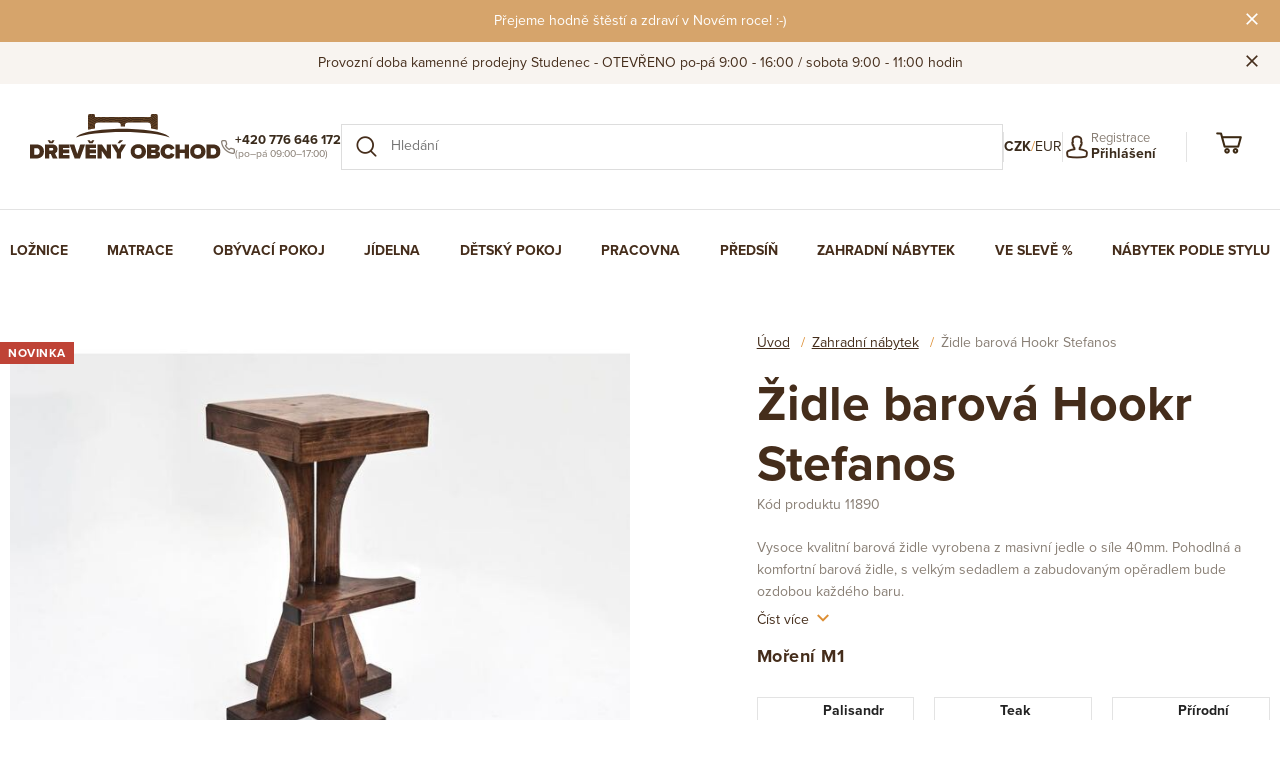

--- FILE ---
content_type: text/html; charset=UTF-8
request_url: https://www.dreveny-obchod.cz/zidle-barova-hookr-stefanos_z1408/
body_size: 42803
content:
<!DOCTYPE html>

<html class="no-js lang-cs" lang="cs">
<head>
   
      <meta charset="utf-8">
      
                     <meta name="viewport" content="width=device-width, initial-scale=1">
               
      <meta http-equiv="X-UA-Compatible" content="IE=edge">
      <title>Židle barová Hookr Stefanos - Dreveny-Obchod.cz</title>
      
         
         
            <link rel="stylesheet" href="https://data.dreveny-obchod.cz/web/build/app.651b7cce.css">
         
      
   <link rel="stylesheet" href="https://use.typekit.net/fop8qbd.css">
   
      <meta property="og:title" content="Židle barová Hookr Stefanos - Dreveny-Obchod.cz">
      <meta property="og:image" content="https://www.dreveny-obchod.cz//templates/images/logo.png">
      <meta property="og:url" content="https://www.dreveny-obchod.cz/zidle-barova-hookr-stefanos_z1408/">
      <meta property="og:type" content="website">
      <meta property="og:description" content="Vyrábíme dřevěný nábytek do vašeho bytu, domu či hotelu. Kvalitní zpracování nábytku do interiéru i na zahradu.">
      <meta property='og:site_name' content='Dřevěný nábytek Studenec | Dreveny-Obchod.cz'>
      <meta property="og:locale" content="cs_cz">
   
   <link rel="apple-touch-icon" sizes="144x144" href="/templates/images/apple-touch-icon.png">
   <link rel="icon" type="image/png" sizes="32x32" href="/templates/images/favicon-32x32.png">
   <link rel="icon" type="image/png" sizes="16x16" href="/templates/images/favicon-16x16.png">
   <link rel="manifest" href="/templates/images/site.webmanifest">
   <meta name="msapplication-TileColor" content="#da532c">
   <meta name="theme-color" content="#ffffff">


      <script src="https://data.dreveny-obchod.cz/common/static/js/sentry-6.16.1.min.js"></script>

<script>
   Sentry.init({
      dsn: 'https://bdac53e35b1b4424b35eb8b76bcc2b1a@sentry.wpj.cz/9',
      allowUrls: [
         /www\.dreveny-obchod\.cz\//
      ],
      denyUrls: [
         // Facebook flakiness
         /graph\.facebook\.com/i,
         // Facebook blocked
         /connect\.facebook\.net\/en_US\/all\.js/i,
         // Chrome extensions
         /extensions\//i,
         /^chrome:\/\//i,
         /kupshop\.local/i
      ],
      beforeSend(event) {
         if (!/FBA[NV]|PhantomJS|SznProhlizec/.test(window.navigator.userAgent)) {
            return event;
         }
      },
      ignoreErrors: [
         // facebook / ga + disabled cookies
         'fbq is not defined',
         'Can\'t find variable: fbq',
         '_gat is not defined',
         'AW is not defined',
         'Can\'t find variable: AW',
         'url.searchParams.get', // gtm koza
         // localstorage not working in incoginto mode in iOS
         'The quota has been exceeded',
         'QuotaExceededError',
         'Undefined variable: localStorage',
         'localStorage is null',
         'The operation is insecure',
         "Failed to read the 'localStorage'",
         "gtm_",
         "Can't find variable: glami",
      ]
   });

   Sentry.setTag("web", "prod_dreveny_obchod_db");
   Sentry.setTag("wbpck", 1);
   Sentry.setTag("adm", 0);
   Sentry.setTag("tpl", "k");
   Sentry.setTag("sentry_v", "6.16.1");
</script>

      <script>
   window.wpj = window.wpj || {};
   wpj.onReady = wpj.onReady || [];
   wpj.jsShop = wpj.jsShop || {events:[]};

   window.dataLayer = window.dataLayer || [];
   function gtag() {
      window.dataLayer.push(arguments);
   }
   window.wpj.cookie_bar_send = true;

   wpj.getCookie = (sKey) => decodeURIComponent(
      document.cookie.replace(
         new RegExp(
            '(?:(?:^|.*;)\\s*' +
            encodeURIComponent(sKey).replace(/[\-\.\+\*]/g, '\\$&') +
            '\\s*\\=\\s*([^;]*).*$)|^.*$'
         ),
         '$1'
      )
   ) || null;

      var consents = wpj.getCookie('cookie-bar')?.split(',');

   if (!(consents instanceof Array)){
      consents = [];
   }

   consents_fields = {
      ad_storage: consents.includes('ad_storage') ? 'granted' : 'denied',
      ad_user_data: consents.includes('ad_storage') ? 'granted' : 'denied',
      ad_personalization: consents.includes('ad_storage') ? 'granted' : 'denied',
      personalization_storage: consents.includes('personalization_and_functionality_storage') ? 'granted' : 'denied',
      functionality_storage: 'granted',
      analytics_storage: consents.includes('analytics_storage') ? 'granted' : 'denied',
   };
   gtag('consent', 'default', consents_fields);

   gtag("set", "ads_data_redaction", true);

   dataLayer.push({
      'event': 'defaultConsent',
      'consents' : consents_fields,
      'version': 'v2'
   });
   </script>

<script>
   wpj.data = wpj.data || { };

   
   

   

   
</script>



      
         <meta name="author" content="dreveny-obchod">
      

      <meta name="web_author" content="wpj.cz">

      
         <meta name="description" content="Židle barová Hookr Stefanos Naše Novinka!! Barový nábytek potřebný pro vybavení barů a hospůdek. Čtvercové sedadlo se stopami ručního řezu je dokonale doplněno">
      
      
                     <meta name="robots" content="index, follow">
               
                      

            
      
         <link rel="shortcut icon" href="https://data.dreveny-obchod.cz/templates/images/favicon.ico">
      

      <link rel="Contents" href="/mapa-stranek/" type="text/html">
      <link rel="Search" href="/vyhledavani/" type="text/html">

               <meta name="google-site-verification" content="Btmc0dIfMia8foMnzodcENOFe0e85e00-cT0FM0O__8">
      
      
      
      
               

   <script>
   <!-- Global site tag (gtag.js) - Google Adwords -->
      gtag('config', 'AW-980894385');
   </script>
            

   

<script>page_data = {"page":{"language":"cs","title":"\u017didle barov\u00e1 Hookr Stefanos - Dreveny-Obchod.cz","path":"\/zidle-barova-hookr-stefanos_z1408\/","currency":"CZK","currencyRate":1,"breadCrumbs":[{"id":"","name":"Dom\u016f"},{"id":79,"name":"Zahradn\u00ed n\u00e1bytek"},{"id":"","name":"\u017didle barov\u00e1 Hookr Stefanos"}],"environment":"live","type":"product"},"resetRefferer":false,"event":"pageView","products":[{"id":"1408_125287","idProduct":1408,"EAN":"","code":11890,"productCode":11890,"hasVariations":true,"variationsIds":[125285,125286,125287],"idVariation":125287,"variationCode":"","variationName":"Mo\u0159en\u00ed M1: Palisandr","soldOut":100,"idAll":["1408_125285","1408_125286","1408_125287"],"categoryMain":[{"id":79,"name":"Zahradn\u00ed n\u00e1bytek"}],"categoryCurrent":[{"id":79,"name":"Zahradn\u00ed n\u00e1bytek"},{"id":"","name":"\u017didle barov\u00e1 Hookr Stefanos"}],"producer":"Max Meble","campaigns":{"N":{"id":"N","name":"Novinka"}},"name":"\u017didle barov\u00e1 Hookr Stefanos","vat":21,"price":6900,"priceWithVat":6900,"priceWithoutVat":5702.48,"priceVat":1197.52,"priceWithoutDiscount":6900,"discount":0,"hasDiscount":false,"availability":"v\u00fdroba do 6 t\u00fddn\u016f","url":"https:\/\/www.dreveny-obchod.cz\/zidle-barova-hookr-stefanos_z1408\/","imageUrl":"https:\/\/data.dreveny-obchod.cz\/data\/tmp\/0\/2\/6292_0.jpg?1636403427_1","position":1}],"once":false,"version":"v2"};page_data['page']['layout'] = window.innerWidth  > 991 ? 'web' : window.innerWidth > 543 ? 'tablet' : 'mobil';if (typeof userData === 'undefined') {var userData = wpj.getCookie('jsShopGtmUser');var userDataParsed = null;if(userData) {userDataParsed = JSON.parse(userData);wpj.onReady.push(function () {wpj.storage.cookies.removeItem('jsShopGtmUser');});} else {userData = localStorage.getItem('js-shop-gtm-user');if(userData) {userDataParsed = JSON.parse(userData).data;}}}if (userDataParsed) {page_data.user = userDataParsed;}dataLayer.push(page_data);</script><script src="https://data.dreveny-obchod.cz/common/static/wpj/wpj.gtm.js?v2"></script><script>var urlParams = new URLSearchParams(window.location.search);var hash = location.href.split("#")[1] || urlParams.get('id_variation') || "125287";gtm_prva = {  };gtm_prva[125287] = {'id': '1408_125287','idVariation': '125287','idProduct': '1408','EAN': '','variationName': 'Moření M1: Palisandr','code': '','price': 6900,'variationCode': '','productCode': '11890',};gtm_prva[125286] = {'id': '1408_125286','idVariation': '125286','idProduct': '1408','EAN': '','variationName': 'Moření M1: Teak','code': '','price': 6900,'variationCode': '','productCode': '11890',};gtm_prva[125285] = {'id': '1408_125285','idVariation': '125285','idProduct': '1408','EAN': '','variationName': 'Moření M1: Přírodní','code': '','price': 6900,'variationCode': '','productCode': '11890',};wpj.onReady.push(function () {$('input[name^=IDvariation], select#IDvariation').on('change', function () {gtm_getDetailImpressions($(this).val(), 'detailImpressionsVariation');});if (hash != "") {variation = gtm_getVariation(hash);product = $.extend(page_data['products'], variation);page_data = $.extend(page_data, { 'products':  product });}gtm_getDetailImpressions(hash, 'detailImpressions');});</script><script>
              wpj.onReady.push(function () {
                 [ 'logout', 'registration', 'login', 'newsletter_subscribe'].forEach(function (type) {
                    let cookieValue = wpj.storage.cookies.getItem('gtm_'+type);

                    if (cookieValue === null) {
                       return;
                    }
                    wpj.storage.cookies.removeItem('gtm_'+type);

                    cookieValue = JSON.parse(cookieValue);

                    let valueData;
                    if (type === 'newsletter_subscribe') {
                       valueData = { ...cookieValue };
                       type = 'newsletterSubscribe';
                    } else if (cookieValue instanceof Array) {
                       valueData = { data: cookieValue };
                    } else {
                       valueData = { value: cookieValue };
                    }
                     window.dataLayer.push({
                        event: 'success' +  gtm_ucfirst(type),
                           ...valueData
                     });
                 });
              });
              function gtm_ucfirst(str) {
                   if (!str || typeof str !== 'string') return str;
                   return str.charAt(0).toUpperCase() + str.slice(1);
               }
           </script>         <!-- Google Tag Manager -->
   <script data-cookieconsent="ignore">(function(w,d,s,l,i) {w[l] = w[l] || [];w[l].push({'gtm.start': new Date().getTime(), event: 'gtm.js'});
         var f = d.getElementsByTagName(s)[0],j=d.createElement(s),dl=l != 'dataLayer' ? '&l=' + l : '';
         j.async = true;j.src='//www.googletagmanager.com/gtm.js?id=' + i + dl;f.parentNode.insertBefore(j, f);
      })(window, document, 'script', 'dataLayer', 'GTM-M9NPF2R4');</script>
   <!-- End Google Tag Manager -->
   
</head>

<body>



<!-- Google Tag Manager -->
   <noscript>
       <iframe src="//www.googletagmanager.com/ns.html?id=GTM-M9NPF2R4" height="0" width="0" style="display:none;visibility:hidden"></iframe>
   </noscript>
<!-- End Google Tag Manager -->



   
                <div class="alert alert-info alert-dismissible text-center infopanel dark"
        data-infopanel="3"
        data-version="4" data-nosnippet>
      <p>Přejeme hodně štěstí a zdraví v Novém roce! :-)</p>
               <button type="button" class="close" data-infopanel-close="3">
            <span class="fc lightbox_close"></span>
         </button>
         </div>
   <script>
      var $localInfoPanelsData = {};
      var $infoPanel = null;

      if (window.localStorage.getItem('info_panels')) {
         $localInfoPanelsData = JSON.parse(window.localStorage.getItem('info_panels'));
         $infoPanel = $localInfoPanelsData['info-panel-3'];
      }

      if ($infoPanel && $infoPanel['version'] >= "4") {
         var $infoElements = document.querySelectorAll('[data-infopanel="3"]');
         $infoElements.forEach(element => {
            element.remove();
         });
      }
   </script>
   
                <div class="alert alert-info alert-dismissible text-center infopanel light"
        data-infopanel="2"
        data-version="41" data-nosnippet>
      <p>Provozní doba kamenné prodejny Studenec - OTEVŘENO po-pá 9:00 - 16:00 / sobota 9:00 - 11:00 hodin</p>
               <button type="button" class="close" data-infopanel-close="2">
            <span class="fc lightbox_close"></span>
         </button>
         </div>
   <script>
      var $localInfoPanelsData = {};
      var $infoPanel = null;

      if (window.localStorage.getItem('info_panels')) {
         $localInfoPanelsData = JSON.parse(window.localStorage.getItem('info_panels'));
         $infoPanel = $localInfoPanelsData['info-panel-2'];
      }

      if ($infoPanel && $infoPanel['version'] >= "41") {
         var $infoElements = document.querySelectorAll('[data-infopanel="2"]');
         $infoElements.forEach(element => {
            element.remove();
         });
      }
   </script>
   <div class="focus focus-login" id="login"  role="dialog" aria-modal="true" aria-labelledby="focus-title" tabindex="-1">
   <div class="focus-dialog">       <div class="focus-content">
         
            
            <div class="focus-header">
               <span class="title" id="focus-title"></span>

               <a href="#" class="focus-close" data-focus="close">
                  <span>zavřít</span> <span class="fc lightbox_close"></span>
               </a>
            </div>
            
            
         <form method="post" action="/prihlaseni/">
         <h2 class="text-center">Přihlásit se</h2>

         <div class="form-group">
            <label for="log-login-focus" class="control-label">E-mail</label>
            <input type="email" name="login" id="log-login-focus" value="" class="form-control">
         </div>
         <div class="form-group">
            <label for="log-password-focus" class="control-label">Heslo</label>
            <input type="password" name="password" id="log-password-focus" value="" class="form-control">
         </div>
         <div class="form-group">
            <label class="custom-checkbox custom-control" for="log-remember">
               <input class="custom-control-input" type="checkbox" name="remember" value="1" id="log-remember" checked>
               <span class="custom-control-indicator"></span>
               Zapamatovat
            </label>
         </div>
         <p class="m-b-0">Heslo jsem <a href="/prihlaseni-heslo/">zapomněl</a></p>
         <p>Jsem tu poprvé a chci se <a href="/registrace/">registrovat</a></p>
         <div class="text-center m-t-2 m-b-1">
            <input type="hidden" name="url" value="/zidle-barova-hookr-stefanos_z1408/">
            <input class="btn btn-primary btn-lg" type="submit" value="Přihlásit se" name="Submit">
         </div>
      </form>
   
         
      </div>
   </div>
</div>

         
         
   <header class="main-header container">
      <div class="header-row">

         <div class="header-left">
            <a href="/" class="logo">
               <img src="/templates/images/logo.svg" alt="Dreveny-Obchod.cz">
            </a>

            <div class="contact">
               <i class="fc icons_phone_header"></i>
               <div class="contact-text">
                  <strong>+420 776 646 172</strong>
                  <small class="opening-hours">(po–pá 09:00–17:00)</small>
               </div>
            </div>
         </div>

         <div class="header-center">
            <form action="/vyhledavani/" method="get" class="search-form">
               <button type="submit" aria-label="Vyhledat"><i class="fc icons_search"></i></button>
               <input type="text" name="search" placeholder="Hledání">
            </form>
         </div>

         <div class="header-right">

            <nav class="nav-links">
               <a href="/katalog/?label=prodejna"><strong>Prodejna Studenec</strong></a>
               <a href="/kontakt/"><strong>Kontakt</strong></a>
            </nav>

            <span class="divider"></span>

            <div class="currency">
                                 <a href="/mena/CZK/" class="active">CZK</a>
                  <span class="orangeslash">/</span>                                 <a href="/mena/EUR/" class="">EUR</a>
                                             </div>

            <span class="divider"></span>

            <div class="mobile-icons">
               <a href="/vyhledavani/" class="icon-btn"><i class="fc icons_search"></i></a>
            </div>

            <div class="login-block">
               <a href="#" data-focus="login" class="login-link">
                  <i class="fc icons_user login-icon" aria-hidden="true"></i>
                  <div class="login-text">
                     <span class="register">Registrace</span>
                     <span class="login"><strong>Přihlášení</strong></span>
                  </div>
               </a>
            </div>

            <div class="cart"><div class="header-cart header-link header-icon" id="js-shop-cart-info">
   <a href="/kosik/" class='empty'>
      <span class='fc icons_cart'></span>
      <span class='price'></span>
   </a>
</div>

<div id="js-shop-cart">
</div>
</div>

            <div class="mobile-icons">
               <button type="button" class="burger hidden-md-up" data-toggle="burger">
                  <span class="fc icons_burger"></span>
               </button>
            </div>

         </div>
      </div>
   </header>

   <nav id="mobile-menu" class="mobile-menu">
      <button id="menu-close" class="close-btn" aria-label="Zavřít menu"></button>

      <div class="mobile-menu-inner">

         <div class="mobile-currency">
                           <a href="/mena/CZK/" class="active">CZK</a>
               <span class="orangeslash">/</span>                           <a href="/mena/EUR/" class="">EUR</a>
                                    </div>

         <div class="mobile-sections">
             <ul><li><a href="/loznice_k75/">Ložnice</a><div class="header-submenu s-75"><div class="header-submenu-inner"><div class="container"><div class="row"><div class="col-lg-2"><i class="fc icons_section-loznice"></i><h2>Ložnice</h2></div><div class="col-lg-9 submenu-items"><div class="row"><div class="col-lg-4"><a href="/loznice_k75/postele-z-masivu_k91/" class="submenu-item display-table"><span class="display-cell submenu-image-cell"><img src="https://data.dreveny-obchod.cz/data/tmp/10/1/91_10.jpg?1636984828_1" alt="" class="img-responsive"></span><span class="display-cell submenu-title-cell"> Postele z masivu </span></a></div><div class="col-lg-4"><a href="/loznice_k75/manzelske-postele-vcetne-matraci-akce_k197/" class="submenu-item display-table"><span class="display-cell submenu-image-cell"><img src="https://data.dreveny-obchod.cz/data/tmp/10/7/197_10.jpg?1636984828_1" alt="" class="img-responsive"></span><span class="display-cell submenu-title-cell"> Manželské postele včetně matrací AKCE </span></a></div><div class="col-lg-4"><a href="/loznice_k75/calounene-postele_k218/" class="submenu-item display-table"><span class="display-cell submenu-image-cell"><img src="https://data.dreveny-obchod.cz/data/tmp/10/8/218_10.jpg?1763546064_1" alt="" class="img-responsive"></span><span class="display-cell submenu-title-cell"> Čalouněné postele </span></a></div><div class="col-lg-4"><a href="/loznice_k75/loznicove-sestavy_k220/" class="submenu-item display-table"><span class="display-cell submenu-image-cell"><img src="https://data.dreveny-obchod.cz/data/tmp/10/0/220_10.jpg?1643031663_1" alt="" class="img-responsive"></span><span class="display-cell submenu-title-cell"> Ložnicové sestavy </span></a></div><div class="col-lg-4"><a href="/loznice_k75/nocni-stolky_k95/" class="submenu-item display-table"><span class="display-cell submenu-image-cell"><img src="https://data.dreveny-obchod.cz/data/tmp/10/5/95_10.jpg?1636984828_1" alt="" class="img-responsive"></span><span class="display-cell submenu-title-cell"> Noční stolky </span></a></div><div class="col-lg-4"><a href="/loznice_k75/komody_k94/" class="submenu-item display-table"><span class="display-cell submenu-image-cell"><img src="https://data.dreveny-obchod.cz/data/tmp/10/4/94_10.jpg?1636984828_1" alt="" class="img-responsive"></span><span class="display-cell submenu-title-cell"> Komody </span></a></div><div class="col-lg-4"><a href="/loznice_k75/skrine_k96/" class="submenu-item display-table"><span class="display-cell submenu-image-cell"><img src="https://data.dreveny-obchod.cz/data/tmp/10/6/96_10.jpg?1636984828_1" alt="" class="img-responsive"></span><span class="display-cell submenu-title-cell"> Skříně </span></a></div><div class="col-lg-4"><a href="/loznice_k75/police_k106/" class="submenu-item display-table"><span class="display-cell submenu-image-cell"><img src="https://data.dreveny-obchod.cz/data/tmp/10/6/106_10.jpg?1636984828_1" alt="" class="img-responsive"></span><span class="display-cell submenu-title-cell"> Police </span></a></div><div class="col-lg-4"><a href="/loznice_k75/rosty_k78/" class="submenu-item display-table"><span class="display-cell submenu-image-cell"><img src="https://data.dreveny-obchod.cz/data/tmp/10/8/78_10.jpg?1636984828_1" alt="" class="img-responsive"></span><span class="display-cell submenu-title-cell"> Rošty </span></a></div><div class="col-lg-4"><a href="/loznice_k75/suplik-ulozny-prostor_k122/" class="submenu-item display-table"><span class="display-cell submenu-image-cell"><img src="https://data.dreveny-obchod.cz/data/tmp/10/2/122_10.jpg?1636984828_1" alt="" class="img-responsive"></span><span class="display-cell submenu-title-cell"> Šuplík - úložný prostor </span></a></div><div class="col-lg-4"><a href="/loznice_k75/toaletni-stolky_k109/" class="submenu-item display-table"><span class="display-cell submenu-image-cell"><img src="https://data.dreveny-obchod.cz/data/tmp/10/9/109_10.jpg?1636984828_1" alt="" class="img-responsive"></span><span class="display-cell submenu-title-cell"> Toaletní stolky </span></a></div></div></div></div></div></div></div></li><li><a href="/matrace_k76/">Matrace</a><div class="header-submenu s-76"><div class="header-submenu-inner"><div class="container"><div class="row"><div class="col-lg-2"><i class="fc icons_section-matrace"></i><h2>Matrace</h2></div><div class="col-lg-9 submenu-items"><div class="row"><div class="col-lg-4"><a href="/matrace_k76/matrace-1-1-zdarma_k127/" class="submenu-item display-table"><span class="display-cell submenu-image-cell"><img src="https://data.dreveny-obchod.cz/data/tmp/10/7/127_10.jpg?1636984828_1" alt="" class="img-responsive"></span><span class="display-cell submenu-title-cell"> Matrace 1+1 zdarma </span></a></div><div class="col-lg-4"><a href="/matrace_k76/vyprodej-matraci_k157/" class="submenu-item display-table"><span class="display-cell submenu-image-cell"><img src="https://data.dreveny-obchod.cz/data/tmp/10/7/157_10.jpg?1636984828_1" alt="" class="img-responsive"></span><span class="display-cell submenu-title-cell"> Výprodej matrací </span></a></div><div class="col-lg-4"><a href="/matrace_k76/matrace-z-pametove-peny_k126/" class="submenu-item display-table"><span class="display-cell submenu-image-cell"><img src="https://data.dreveny-obchod.cz/data/tmp/10/6/126_10.jpg?1636984828_1" alt="" class="img-responsive"></span><span class="display-cell submenu-title-cell"> Matrace z paměťové pěny </span></a></div><div class="col-lg-4"><a href="/matrace_k76/polstare-a-doplnky_k77/" class="submenu-item display-table"><span class="display-cell submenu-image-cell"><img src="https://data.dreveny-obchod.cz/data/tmp/10/7/77_10.jpg?1636984828_1" alt="" class="img-responsive"></span><span class="display-cell submenu-title-cell"> Polštáře a doplňky </span></a></div><div class="col-lg-4"><a href="/matrace_k76/zdravotni-matrace_k151/" class="submenu-item display-table"><span class="display-cell submenu-image-cell"><img src="https://data.dreveny-obchod.cz/data/tmp/10/1/151_10.jpg?1636984828_1" alt="" class="img-responsive"></span><span class="display-cell submenu-title-cell"> Zdravotní matrace </span></a></div><div class="col-lg-4"><a href="/matrace_k76/penove-matrace_k152/" class="submenu-item display-table"><span class="display-cell submenu-image-cell"><img src="https://data.dreveny-obchod.cz/data/tmp/10/2/152_10.jpg?1636984828_1" alt="" class="img-responsive"></span><span class="display-cell submenu-title-cell"> Pěnové matrace </span></a></div><div class="col-lg-4"><a href="/matrace_k76/matrace-ze-studene-peny_k153/" class="submenu-item display-table"><span class="display-cell submenu-image-cell"><img src="https://data.dreveny-obchod.cz/data/tmp/10/3/153_10.jpg?1636984828_1" alt="" class="img-responsive"></span><span class="display-cell submenu-title-cell"> Matrace ze studené pěny </span></a></div><div class="col-lg-4"><a href="/matrace_k76/tastickove-matrace_k154/" class="submenu-item display-table"><span class="display-cell submenu-image-cell"><img src="https://data.dreveny-obchod.cz/data/tmp/10/4/154_10.jpg?1636984828_1" alt="" class="img-responsive"></span><span class="display-cell submenu-title-cell"> Taštičkové matrace </span></a></div><div class="col-lg-4"><a href="/matrace_k76/latexove-matrace_k155/" class="submenu-item display-table"><span class="display-cell submenu-image-cell"><img src="https://data.dreveny-obchod.cz/data/tmp/10/5/155_10.jpg?1636984828_1" alt="" class="img-responsive"></span><span class="display-cell submenu-title-cell"> Latexové matrace </span></a></div><div class="col-lg-4"><a href="/matrace_k76/matrace-z-bio-peny_k156/" class="submenu-item display-table"><span class="display-cell submenu-image-cell"><img src="https://data.dreveny-obchod.cz/data/tmp/10/6/156_10.jpg?1636984828_1" alt="" class="img-responsive"></span><span class="display-cell submenu-title-cell"> Matrace z Bio pěny </span></a></div><div class="col-lg-4"><a href="/matrace_k76/detske-matrace_k158/" class="submenu-item display-table"><span class="display-cell submenu-image-cell"><img src="https://data.dreveny-obchod.cz/data/tmp/10/8/158_10.jpg?1636984828_1" alt="" class="img-responsive"></span><span class="display-cell submenu-title-cell"> Dětské matrace </span></a></div></div></div></div></div></div></div></li><li><a href="/obyvaci-pokoj_k104/">Obývací pokoj</a><div class="header-submenu s-104"><div class="header-submenu-inner"><div class="container"><div class="row"><div class="col-lg-2"><i class="fc icons_section-obyvaci-pokoj"></i><h2>Obývací pokoj</h2></div><div class="col-lg-9 submenu-items"><div class="row"><div class="col-lg-4"><a href="/obyvaci-pokoj_k104/sedaci-soupravy_k233/" class="submenu-item display-table"><span class="display-cell submenu-image-cell"><img src="https://data.dreveny-obchod.cz/data/tmp/10/3/233_10.jpg?1688123403_1" alt="" class="img-responsive"></span><span class="display-cell submenu-title-cell"> Sedací soupravy </span></a></div><div class="col-lg-4"><a href="/obyvaci-pokoj_k104/konferencni-stolky_k105/" class="submenu-item display-table"><span class="display-cell submenu-image-cell"><img src="https://data.dreveny-obchod.cz/data/tmp/10/5/105_10.jpg?1636984828_1" alt="" class="img-responsive"></span><span class="display-cell submenu-title-cell"> Konferenční stolky </span></a></div><div class="col-lg-4"><a href="/obyvaci-pokoj_k104/tv-stolky_k117/" class="submenu-item display-table"><span class="display-cell submenu-image-cell"><img src="https://data.dreveny-obchod.cz/data/tmp/10/7/117_10.jpg?1636984828_1" alt="" class="img-responsive"></span><span class="display-cell submenu-title-cell"> Tv stolky </span></a></div><div class="col-lg-4"><a href="/obyvaci-pokoj_k104/zrcadla_k181/" class="submenu-item display-table"><span class="display-cell submenu-image-cell"><img src="https://data.dreveny-obchod.cz/data/tmp/10/1/181_10.jpg?1636984828_1" alt="" class="img-responsive"></span><span class="display-cell submenu-title-cell"> Zrcadla </span></a></div></div></div></div></div></div></div></li><li><a href="/jidelna_k89/">Jídelna</a><div class="header-submenu s-89"><div class="header-submenu-inner"><div class="container"><div class="row"><div class="col-lg-2"><i class="fc icons_section-jidelna"></i><h2>Jídelna</h2></div><div class="col-lg-9 submenu-items"><div class="row"><div class="col-lg-4"><a href="/jidelna_k89/jidelni-lavice_k118/" class="submenu-item display-table"><span class="display-cell submenu-image-cell"><img src="https://data.dreveny-obchod.cz/data/tmp/10/8/118_10.jpg?1767796507_1" alt="" class="img-responsive"></span><span class="display-cell submenu-title-cell"> Jídelní lavice </span></a></div><div class="col-lg-4"><a href="/jidelna_k89/jidelni-lavice-rohove_k124/" class="submenu-item display-table"><span class="display-cell submenu-image-cell"><img src="https://data.dreveny-obchod.cz/data/tmp/10/4/124_10.jpg?1767797824_1" alt="" class="img-responsive"></span><span class="display-cell submenu-title-cell"> Jídelní lavice rohové </span></a></div><div class="col-lg-4"><a href="/jidelna_k89/stoly_k90/" class="submenu-item display-table"><span class="display-cell submenu-image-cell"><img src="https://data.dreveny-obchod.cz/data/tmp/10/0/90_10.jpg?1767796803_1" alt="" class="img-responsive"></span><span class="display-cell submenu-title-cell"> Stoly </span></a></div><div class="col-lg-4"><a href="/jidelna_k89/vitriny-a-kredence_k99/" class="submenu-item display-table"><span class="display-cell submenu-image-cell"><img src="https://data.dreveny-obchod.cz/data/tmp/10/9/99_10.jpg?1636984828_1" alt="" class="img-responsive"></span><span class="display-cell submenu-title-cell"> Vitríny a kredence </span></a></div><div class="col-lg-4"><a href="/jidelna_k89/zidle_k103/" class="submenu-item display-table"><span class="display-cell submenu-image-cell"><img src="https://data.dreveny-obchod.cz/data/tmp/10/3/103_10.jpg?1767796907_1" alt="" class="img-responsive"></span><span class="display-cell submenu-title-cell"> Židle </span></a></div><div class="col-lg-4"><a href="/jidelna_k89/jidelni-sety_k232/" class="submenu-item display-table"><span class="display-cell submenu-image-cell"><img src="https://data.dreveny-obchod.cz/data/tmp/10/2/232_10.jpg?1767796224_1" alt="" class="img-responsive"></span><span class="display-cell submenu-title-cell"> Jídelní sety </span></a></div><div class="col-lg-4"><a href="/jidelna_k89/lavicky-a-stolicky_k236/" class="submenu-item display-table"><span class="display-cell submenu-image-cell"><img src="https://data.dreveny-obchod.cz/data/tmp/10/6/236_10.jpg?1767796117_1" alt="" class="img-responsive"></span><span class="display-cell submenu-title-cell"> Lavičky a stoličky </span></a></div></div></div></div></div></div></div></li><li><a href="/detsky-pokoj_k113/">Dětský pokoj</a><div class="header-submenu s-113"><div class="header-submenu-inner"><div class="container"><div class="row"><div class="col-lg-2"><i class="fc icons_section-detsky-pokoj"></i><h2>Dětský pokoj</h2></div><div class="col-lg-9 submenu-items"><div class="row"><div class="col-lg-4"><a href="/detsky-pokoj_k113/truhly_k114/" class="submenu-item display-table"><span class="display-cell submenu-image-cell"><img src="https://data.dreveny-obchod.cz/data/tmp/10/4/114_10.jpg?1636984828_1" alt="" class="img-responsive"></span><span class="display-cell submenu-title-cell"> Truhly </span></a></div><div class="col-lg-4"><a href="/detsky-pokoj_k113/komody_k190/" class="submenu-item display-table"><span class="display-cell submenu-image-cell"><img src="https://data.dreveny-obchod.cz/data/tmp/10/0/190_10.jpg?1636984828_1" alt="" class="img-responsive"></span><span class="display-cell submenu-title-cell"> Komody </span></a></div><div class="col-lg-4"><a href="/detsky-pokoj_k113/nocni-stolky_k191/" class="submenu-item display-table"><span class="display-cell submenu-image-cell"><img src="https://data.dreveny-obchod.cz/data/tmp/10/1/191_10.jpg?1636984828_1" alt="" class="img-responsive"></span><span class="display-cell submenu-title-cell"> Noční stolky </span></a></div><div class="col-lg-4"><a href="/detsky-pokoj_k113/postele_k192/" class="submenu-item display-table"><span class="display-cell submenu-image-cell"><img src="https://data.dreveny-obchod.cz/data/tmp/10/2/192_10.jpg?1636984828_1" alt="" class="img-responsive"></span><span class="display-cell submenu-title-cell"> Postele </span></a></div><div class="col-lg-4"><a href="/detsky-pokoj_k113/regaly_k193/" class="submenu-item display-table"><span class="display-cell submenu-image-cell"><img src="https://data.dreveny-obchod.cz/data/tmp/10/3/193_10.jpg?1636984828_1" alt="" class="img-responsive"></span><span class="display-cell submenu-title-cell"> Regály </span></a></div><div class="col-lg-4"><a href="/detsky-pokoj_k113/skrine_k194/" class="submenu-item display-table"><span class="display-cell submenu-image-cell"><img src="https://data.dreveny-obchod.cz/data/tmp/10/4/194_10.jpg?1636984828_1" alt="" class="img-responsive"></span><span class="display-cell submenu-title-cell"> Skříně </span></a></div><div class="col-lg-4"><a href="/detsky-pokoj_k113/postylky_k195/" class="submenu-item display-table"><span class="display-cell submenu-image-cell"><img src="https://data.dreveny-obchod.cz/data/tmp/10/5/195_10.jpg?1636984828_1" alt="" class="img-responsive"></span><span class="display-cell submenu-title-cell"> Postýlky </span></a></div><div class="col-lg-4"><a href="/detsky-pokoj_k113/stoly-a-zidlicky_k196/" class="submenu-item display-table"><span class="display-cell submenu-image-cell"><img src="https://data.dreveny-obchod.cz/data/tmp/10/6/196_10.jpg?1636984828_1" alt="" class="img-responsive"></span><span class="display-cell submenu-title-cell"> Stoly a židličky </span></a></div></div></div></div></div></div></div></li><li><a href="/pracovna_k140/">Pracovna</a><div class="header-submenu s-140"><div class="header-submenu-inner"><div class="container"><div class="row"><div class="col-lg-2"><i class="fc icons_section-pracovna"></i><h2>Pracovna</h2></div><div class="col-lg-9 submenu-items"><div class="row"><div class="col-lg-4"><a href="/pracovna_k140/psaci-stoly_k141/" class="submenu-item display-table"><span class="display-cell submenu-image-cell"><img src="https://data.dreveny-obchod.cz/data/tmp/10/1/141_10.jpg?1636984828_1" alt="" class="img-responsive"></span><span class="display-cell submenu-title-cell"> Psací stoly </span></a></div><div class="col-lg-4"><a href="/pracovna_k140/knihovny_k142/" class="submenu-item display-table"><span class="display-cell submenu-image-cell"><img src="https://data.dreveny-obchod.cz/data/tmp/10/2/142_10.jpg?1636984828_1" alt="" class="img-responsive"></span><span class="display-cell submenu-title-cell"> Knihovny </span></a></div><div class="col-lg-4"><a href="/pracovna_k140/regaly_k144/" class="submenu-item display-table"><span class="display-cell submenu-image-cell"><img src="https://data.dreveny-obchod.cz/data/tmp/10/4/144_10.jpg?1636984828_1" alt="" class="img-responsive"></span><span class="display-cell submenu-title-cell"> Regály </span></a></div><div class="col-lg-4"><a href="/pracovna_k140/kancelarske-zidle_k143/" class="submenu-item display-table"><span class="display-cell submenu-image-cell"><img src="https://data.dreveny-obchod.cz/data/tmp/10/3/143_10.jpg?1671027584_1" alt="" class="img-responsive"></span><span class="display-cell submenu-title-cell"> Kancelářské židle </span></a></div><div class="col-lg-4"><a href="/pracovna_k140/herni-zidle_k227/" class="submenu-item display-table"><span class="display-cell submenu-image-cell"><img src="https://data.dreveny-obchod.cz/data/tmp/10/7/227_10.jpg?1671027385_1" alt="" class="img-responsive"></span><span class="display-cell submenu-title-cell"> Herní židle </span></a></div></div></div></div></div></div></div></li><li><a href="/predsin_k107/">Předsíň</a><div class="header-submenu s-107"><div class="header-submenu-inner"><div class="container"><div class="row"><div class="col-lg-2"><i class="fc icons_section-predsin"></i><h2>Předsíň</h2></div><div class="col-lg-9 submenu-items"><div class="row"><div class="col-lg-4"><a href="/predsin_k107/botniky_k110/" class="submenu-item display-table"><span class="display-cell submenu-image-cell"><img src="https://data.dreveny-obchod.cz/data/tmp/10/0/110_10.jpg?1636984828_1" alt="" class="img-responsive"></span><span class="display-cell submenu-title-cell"> Botníky </span></a></div><div class="col-lg-4"><a href="/predsin_k107/vesaky_k136/" class="submenu-item display-table"><span class="display-cell submenu-image-cell"><img src="https://data.dreveny-obchod.cz/data/tmp/10/6/136_10.jpg?1636984828_1" alt="" class="img-responsive"></span><span class="display-cell submenu-title-cell"> Věšáky </span></a></div><div class="col-lg-4"><a href="/predsin_k107/zrcadla_k108/" class="submenu-item display-table"><span class="display-cell submenu-image-cell"><img src="https://data.dreveny-obchod.cz/data/tmp/10/8/108_10.jpg?1636984828_1" alt="" class="img-responsive"></span><span class="display-cell submenu-title-cell"> Zrcadla </span></a></div><div class="col-lg-4"><a href="/predsin_k107/lavice_k182/" class="submenu-item display-table"><span class="display-cell submenu-image-cell"><img src="https://data.dreveny-obchod.cz/data/tmp/10/2/182_10.jpg?1636984828_1" alt="" class="img-responsive"></span><span class="display-cell submenu-title-cell"> Lavice </span></a></div></div></div></div></div></div></div></li><li><a href="/zahradni-nabytek_k79/">Zahradní nábytek</a><div class="header-submenu s-79"><div class="header-submenu-inner"><div class="container"><div class="row"><div class="col-lg-2"><i class="fc icons_section-zahradni-nabytek"></i><h2>Zahradní nábytek</h2></div><div class="col-lg-9 submenu-items"><div class="row"><div class="col-lg-4"><a href="/zahradni-nabytek_k79/zahradni-sestavy_k84/" class="submenu-item display-table"><span class="display-cell submenu-image-cell"><img src="https://data.dreveny-obchod.cz/data/tmp/10/4/84_10.jpg?1636984828_1" alt="" class="img-responsive"></span><span class="display-cell submenu-title-cell"> Zahradní sestavy </span></a></div><div class="col-lg-4"><a href="/zahradni-nabytek_k79/zahradni-lavice_k81/" class="submenu-item display-table"><span class="display-cell submenu-image-cell"><img src="https://data.dreveny-obchod.cz/data/tmp/10/1/81_10.jpg?1636984828_1" alt="" class="img-responsive"></span><span class="display-cell submenu-title-cell"> Zahradní lavice </span></a></div><div class="col-lg-4"><a href="/zahradni-nabytek_k79/zahradni-zidle-kresla-lehatka_k82/" class="submenu-item display-table"><span class="display-cell submenu-image-cell"><img src="https://data.dreveny-obchod.cz/data/tmp/10/2/82_10.jpg?1636984828_1" alt="" class="img-responsive"></span><span class="display-cell submenu-title-cell"> Zahradní židle, křesla, lehátka </span></a></div><div class="col-lg-4"><a href="/zahradni-nabytek_k79/zahradni-houpacky-a-houpaci-kresla_k85/" class="submenu-item display-table"><span class="display-cell submenu-image-cell"><img src="https://data.dreveny-obchod.cz/data/tmp/10/5/85_10.jpg?1636984828_1" alt="" class="img-responsive"></span><span class="display-cell submenu-title-cell"> Zahradní houpačky a houpací křesla </span></a></div><div class="col-lg-4"><a href="/zahradni-nabytek_k79/zahradni-mlyny-studny_k80/" class="submenu-item display-table"><span class="display-cell submenu-image-cell"><img src="https://data.dreveny-obchod.cz/data/tmp/10/0/80_10.jpg?1636984828_1" alt="" class="img-responsive"></span><span class="display-cell submenu-title-cell"> Zahradní mlýny, studny </span></a></div><div class="col-lg-4"><a href="/zahradni-nabytek_k79/piskoviste_k86/" class="submenu-item display-table"><span class="display-cell submenu-image-cell"><img src="https://data.dreveny-obchod.cz/data/tmp/10/6/86_10.jpg?1636984828_1" alt="" class="img-responsive"></span><span class="display-cell submenu-title-cell"> Pískoviště </span></a></div><div class="col-lg-4"><a href="/zahradni-nabytek_k79/psi-boudy_k83/" class="submenu-item display-table"><span class="display-cell submenu-image-cell"><img src="https://data.dreveny-obchod.cz/data/tmp/10/3/83_10.jpg?1636984828_1" alt="" class="img-responsive"></span><span class="display-cell submenu-title-cell"> Psí boudy </span></a></div><div class="col-lg-4"><a href="/zahradni-nabytek_k79/zahradni-stoly_k212/" class="submenu-item display-table"><span class="display-cell submenu-image-cell"><img src="https://data.dreveny-obchod.cz/data/tmp/10/2/212_10.jpg?1636984828_1" alt="" class="img-responsive"></span><span class="display-cell submenu-title-cell"> Zahradní stoly </span></a></div><div class="col-lg-4"><a href="/zahradni-nabytek_k79/pujcovna-pivnich-setu_k245/" class="submenu-item display-table"><span class="display-cell submenu-image-cell"><img src="https://data.dreveny-obchod.cz/data/tmp/10/5/245_10.jpg?1742310004_1" alt="" class="img-responsive"></span><span class="display-cell submenu-title-cell"> Půjčovna Pivních setů </span></a></div></div></div></div></div></div></div></li><li><a href="/ve-sleve_k139/">VE SLEVĚ %</a></li><li><a href="/nabytek-podle-stylu_k87/">Nábytek podle stylu</a><div class="header-submenu s-87"><div class="header-submenu-inner"><div class="container"><div class="row"><div class="col-lg-2"><i class="fc icons_section-nabytek-podle-stylu"></i><h2>Nábytek podle stylu</h2></div><div class="col-lg-9 submenu-items"><div class="row"><div class="col-lg-4"><a href="/nabytek-podle-stylu_k87/jidelni-sestavy-harry_k239/" class="submenu-item display-table"><span class="display-cell submenu-image-cell"><img src="https://data.dreveny-obchod.cz/data/tmp/10/9/239_10.jpg?1732186454_1" alt="" class="img-responsive"></span><span class="display-cell submenu-title-cell"> Jídelní sestavy Harry </span></a></div><div class="col-lg-4"><a href="/nabytek-podle-stylu_k87/borovicovy-nabytek_k97/" class="submenu-item display-table"><span class="display-cell submenu-image-cell"><img src="https://data.dreveny-obchod.cz/data/tmp/10/7/97_10.jpg?1636984828_1" alt="" class="img-responsive"></span><span class="display-cell submenu-title-cell"> Borovicový nábytek </span></a></div><div class="col-lg-4"><a href="/nabytek-podle-stylu_k87/bukovy-nabytek_k120/" class="submenu-item display-table"><span class="display-cell submenu-image-cell"><img src="https://data.dreveny-obchod.cz/data/tmp/10/0/120_10.jpg?1658226526_1" alt="" class="img-responsive"></span><span class="display-cell submenu-title-cell"> Bukový nábytek </span></a></div><div class="col-lg-4"><a href="/nabytek-podle-stylu_k87/dubovy-nabytek_k131/" class="submenu-item display-table"><span class="display-cell submenu-image-cell"><img src="https://data.dreveny-obchod.cz/data/tmp/10/1/131_10.jpg?1658226602_1" alt="" class="img-responsive"></span><span class="display-cell submenu-title-cell"> Dubový nábytek </span></a></div><div class="col-lg-4"><a href="/nabytek-podle-stylu_k87/vintage-nabytek_k119/" class="submenu-item display-table"><span class="display-cell submenu-image-cell"><img src="https://data.dreveny-obchod.cz/data/tmp/10/9/119_10.jpg?1658561195_1" alt="" class="img-responsive"></span><span class="display-cell submenu-title-cell"> Vintage nábytek </span></a></div><div class="col-lg-4"><a href="/nabytek-podle-stylu_k87/rustikalni-nabytek_k116/" class="submenu-item display-table"><span class="display-cell submenu-image-cell"><img src="https://data.dreveny-obchod.cz/data/tmp/10/6/116_10.jpg?1667405808_1" alt="" class="img-responsive"></span><span class="display-cell submenu-title-cell"> Rustikální nábytek </span></a></div><div class="col-lg-4"><a href="/nabytek-podle-stylu_k87/starozitny-nabytek_k92/" class="submenu-item display-table"><span class="display-cell submenu-image-cell"><img src="https://data.dreveny-obchod.cz/data/tmp/10/2/92_10.jpg?1636984828_1" alt="" class="img-responsive"></span><span class="display-cell submenu-title-cell"> Starožitný nábytek </span></a></div><div class="col-lg-4"><a href="/nabytek-podle-stylu_k87/industrialni-stoly_k145/" class="submenu-item display-table"><span class="display-cell submenu-image-cell"><img src="https://data.dreveny-obchod.cz/data/tmp/10/5/145_10.jpg?1751900573_1" alt="" class="img-responsive"></span><span class="display-cell submenu-title-cell"> Industriální stoly </span></a></div><div class="col-lg-4"><a href="/nabytek-podle-stylu_k87/bukovy-dejasoul_k213/" class="submenu-item display-table"><span class="display-cell submenu-image-cell"><img src="https://data.dreveny-obchod.cz/data/tmp/10/3/213_10.jpg?1636984828_1" alt="" class="img-responsive"></span><span class="display-cell submenu-title-cell"> Bukový Dejasoul </span></a></div><div class="col-lg-4"><a href="/nabytek-podle-stylu_k87/castello-borovice_k219/" class="submenu-item display-table"><span class="display-cell submenu-image-cell"><img src="https://data.dreveny-obchod.cz/data/tmp/10/9/219_10.jpg?1658565529_1" alt="" class="img-responsive"></span><span class="display-cell submenu-title-cell"> Castello borovice </span></a></div><div class="col-lg-4"><a href="/nabytek-podle-stylu_k87/rustikalni-starozitny-nabytek_k226/" class="submenu-item display-table"><span class="display-cell submenu-image-cell"><img src="https://data.dreveny-obchod.cz/data/tmp/10/6/226_10.jpg?1707998050_1" alt="" class="img-responsive"></span><span class="display-cell submenu-title-cell"> Rustikální starožitný nábytek </span></a></div><div class="col-lg-4"><a href="/nabytek-podle-stylu_k87/ukazka-kolekce_k254/" class="submenu-item display-table"><span class="display-cell submenu-image-cell"><img src="https://data.dreveny-obchod.cz/data/tmp/10/4/254_10.jpg?1766392434_1" alt="" class="img-responsive"></span><span class="display-cell submenu-title-cell"> UKÁZKA KOLEKCE </span></a></div><div class="col-lg-4"><a href="/nabytek-podle-stylu_k87/ukazka-kolekce_k255/" class="submenu-item display-table"><span class="display-cell submenu-image-cell"><img src="https://data.dreveny-obchod.cz/data/tmp/10/5/255_10.jpg?1766392456_1" alt="" class="img-responsive"></span><span class="display-cell submenu-title-cell"> UKÁZKA KOLEKCE </span></a></div><div class="col-lg-4"><a href="/nabytek-podle-stylu_k87/ukazka-kolekce_k256/" class="submenu-item display-table"><span class="display-cell submenu-image-cell"><img src="https://data.dreveny-obchod.cz/data/tmp/10/6/256_10.jpg?1766392467_1" alt="" class="img-responsive"></span><span class="display-cell submenu-title-cell"> UKÁZKA KOLEKCE </span></a></div><div class="col-lg-4"><a href="/nabytek-podle-stylu_k87/ukazka-kolekce_k257/" class="submenu-item display-table"><span class="display-cell submenu-image-cell"><img src="https://data.dreveny-obchod.cz/data/tmp/10/7/257_10.jpg?1766392475_1" alt="" class="img-responsive"></span><span class="display-cell submenu-title-cell"> UKÁZKA KOLEKCE </span></a></div></div></div></div></div></div></div></li></ul> 


         </div>

         <div class="mobile-links">
            <a href="/katalog/?label=prodejna"><strong>Prodejna Studenec</strong></a>
            <a href="/kontakt/"><strong>Kontakt</strong></a>
         </div>

         <div class="mobile-contact">
            <p><i class="fc icons_phone_header"></i> <a href="tel:+420 776 646 172">+420 776 646 172</a></p>
            <p><i class="fc icons_mail"></i> <a href="mailto:info@dreveny-obchod.cz">info@dreveny-obchod.cz</a></p>
         </div>


      </div>
   </nav>





<div class="header-sections-border">
   <div class="container hidden-md-down">
      <div class="row">
         <div class="col-xs-12 header-sections">
             <ul><li><a href="/loznice_k75/">Ložnice</a><div class="header-submenu s-75"><div class="header-submenu-inner"><div class="container"><div class="row"><div class="col-lg-2"><i class="fc icons_section-loznice"></i><h2>Ložnice</h2></div><div class="col-lg-9 submenu-items"><div class="row"><div class="col-lg-4"><a href="/loznice_k75/postele-z-masivu_k91/" class="submenu-item display-table"><span class="display-cell submenu-image-cell"><img src="https://data.dreveny-obchod.cz/data/tmp/10/1/91_10.jpg?1636984828_1" alt="" class="img-responsive"></span><span class="display-cell submenu-title-cell"> Postele z masivu </span></a></div><div class="col-lg-4"><a href="/loznice_k75/manzelske-postele-vcetne-matraci-akce_k197/" class="submenu-item display-table"><span class="display-cell submenu-image-cell"><img src="https://data.dreveny-obchod.cz/data/tmp/10/7/197_10.jpg?1636984828_1" alt="" class="img-responsive"></span><span class="display-cell submenu-title-cell"> Manželské postele včetně matrací AKCE </span></a></div><div class="col-lg-4"><a href="/loznice_k75/calounene-postele_k218/" class="submenu-item display-table"><span class="display-cell submenu-image-cell"><img src="https://data.dreveny-obchod.cz/data/tmp/10/8/218_10.jpg?1763546064_1" alt="" class="img-responsive"></span><span class="display-cell submenu-title-cell"> Čalouněné postele </span></a></div><div class="col-lg-4"><a href="/loznice_k75/loznicove-sestavy_k220/" class="submenu-item display-table"><span class="display-cell submenu-image-cell"><img src="https://data.dreveny-obchod.cz/data/tmp/10/0/220_10.jpg?1643031663_1" alt="" class="img-responsive"></span><span class="display-cell submenu-title-cell"> Ložnicové sestavy </span></a></div><div class="col-lg-4"><a href="/loznice_k75/nocni-stolky_k95/" class="submenu-item display-table"><span class="display-cell submenu-image-cell"><img src="https://data.dreveny-obchod.cz/data/tmp/10/5/95_10.jpg?1636984828_1" alt="" class="img-responsive"></span><span class="display-cell submenu-title-cell"> Noční stolky </span></a></div><div class="col-lg-4"><a href="/loznice_k75/komody_k94/" class="submenu-item display-table"><span class="display-cell submenu-image-cell"><img src="https://data.dreveny-obchod.cz/data/tmp/10/4/94_10.jpg?1636984828_1" alt="" class="img-responsive"></span><span class="display-cell submenu-title-cell"> Komody </span></a></div><div class="col-lg-4"><a href="/loznice_k75/skrine_k96/" class="submenu-item display-table"><span class="display-cell submenu-image-cell"><img src="https://data.dreveny-obchod.cz/data/tmp/10/6/96_10.jpg?1636984828_1" alt="" class="img-responsive"></span><span class="display-cell submenu-title-cell"> Skříně </span></a></div><div class="col-lg-4"><a href="/loznice_k75/police_k106/" class="submenu-item display-table"><span class="display-cell submenu-image-cell"><img src="https://data.dreveny-obchod.cz/data/tmp/10/6/106_10.jpg?1636984828_1" alt="" class="img-responsive"></span><span class="display-cell submenu-title-cell"> Police </span></a></div><div class="col-lg-4"><a href="/loznice_k75/rosty_k78/" class="submenu-item display-table"><span class="display-cell submenu-image-cell"><img src="https://data.dreveny-obchod.cz/data/tmp/10/8/78_10.jpg?1636984828_1" alt="" class="img-responsive"></span><span class="display-cell submenu-title-cell"> Rošty </span></a></div><div class="col-lg-4"><a href="/loznice_k75/suplik-ulozny-prostor_k122/" class="submenu-item display-table"><span class="display-cell submenu-image-cell"><img src="https://data.dreveny-obchod.cz/data/tmp/10/2/122_10.jpg?1636984828_1" alt="" class="img-responsive"></span><span class="display-cell submenu-title-cell"> Šuplík - úložný prostor </span></a></div><div class="col-lg-4"><a href="/loznice_k75/toaletni-stolky_k109/" class="submenu-item display-table"><span class="display-cell submenu-image-cell"><img src="https://data.dreveny-obchod.cz/data/tmp/10/9/109_10.jpg?1636984828_1" alt="" class="img-responsive"></span><span class="display-cell submenu-title-cell"> Toaletní stolky </span></a></div></div></div></div></div></div></div></li><li><a href="/matrace_k76/">Matrace</a><div class="header-submenu s-76"><div class="header-submenu-inner"><div class="container"><div class="row"><div class="col-lg-2"><i class="fc icons_section-matrace"></i><h2>Matrace</h2></div><div class="col-lg-9 submenu-items"><div class="row"><div class="col-lg-4"><a href="/matrace_k76/matrace-1-1-zdarma_k127/" class="submenu-item display-table"><span class="display-cell submenu-image-cell"><img src="https://data.dreveny-obchod.cz/data/tmp/10/7/127_10.jpg?1636984828_1" alt="" class="img-responsive"></span><span class="display-cell submenu-title-cell"> Matrace 1+1 zdarma </span></a></div><div class="col-lg-4"><a href="/matrace_k76/vyprodej-matraci_k157/" class="submenu-item display-table"><span class="display-cell submenu-image-cell"><img src="https://data.dreveny-obchod.cz/data/tmp/10/7/157_10.jpg?1636984828_1" alt="" class="img-responsive"></span><span class="display-cell submenu-title-cell"> Výprodej matrací </span></a></div><div class="col-lg-4"><a href="/matrace_k76/matrace-z-pametove-peny_k126/" class="submenu-item display-table"><span class="display-cell submenu-image-cell"><img src="https://data.dreveny-obchod.cz/data/tmp/10/6/126_10.jpg?1636984828_1" alt="" class="img-responsive"></span><span class="display-cell submenu-title-cell"> Matrace z paměťové pěny </span></a></div><div class="col-lg-4"><a href="/matrace_k76/polstare-a-doplnky_k77/" class="submenu-item display-table"><span class="display-cell submenu-image-cell"><img src="https://data.dreveny-obchod.cz/data/tmp/10/7/77_10.jpg?1636984828_1" alt="" class="img-responsive"></span><span class="display-cell submenu-title-cell"> Polštáře a doplňky </span></a></div><div class="col-lg-4"><a href="/matrace_k76/zdravotni-matrace_k151/" class="submenu-item display-table"><span class="display-cell submenu-image-cell"><img src="https://data.dreveny-obchod.cz/data/tmp/10/1/151_10.jpg?1636984828_1" alt="" class="img-responsive"></span><span class="display-cell submenu-title-cell"> Zdravotní matrace </span></a></div><div class="col-lg-4"><a href="/matrace_k76/penove-matrace_k152/" class="submenu-item display-table"><span class="display-cell submenu-image-cell"><img src="https://data.dreveny-obchod.cz/data/tmp/10/2/152_10.jpg?1636984828_1" alt="" class="img-responsive"></span><span class="display-cell submenu-title-cell"> Pěnové matrace </span></a></div><div class="col-lg-4"><a href="/matrace_k76/matrace-ze-studene-peny_k153/" class="submenu-item display-table"><span class="display-cell submenu-image-cell"><img src="https://data.dreveny-obchod.cz/data/tmp/10/3/153_10.jpg?1636984828_1" alt="" class="img-responsive"></span><span class="display-cell submenu-title-cell"> Matrace ze studené pěny </span></a></div><div class="col-lg-4"><a href="/matrace_k76/tastickove-matrace_k154/" class="submenu-item display-table"><span class="display-cell submenu-image-cell"><img src="https://data.dreveny-obchod.cz/data/tmp/10/4/154_10.jpg?1636984828_1" alt="" class="img-responsive"></span><span class="display-cell submenu-title-cell"> Taštičkové matrace </span></a></div><div class="col-lg-4"><a href="/matrace_k76/latexove-matrace_k155/" class="submenu-item display-table"><span class="display-cell submenu-image-cell"><img src="https://data.dreveny-obchod.cz/data/tmp/10/5/155_10.jpg?1636984828_1" alt="" class="img-responsive"></span><span class="display-cell submenu-title-cell"> Latexové matrace </span></a></div><div class="col-lg-4"><a href="/matrace_k76/matrace-z-bio-peny_k156/" class="submenu-item display-table"><span class="display-cell submenu-image-cell"><img src="https://data.dreveny-obchod.cz/data/tmp/10/6/156_10.jpg?1636984828_1" alt="" class="img-responsive"></span><span class="display-cell submenu-title-cell"> Matrace z Bio pěny </span></a></div><div class="col-lg-4"><a href="/matrace_k76/detske-matrace_k158/" class="submenu-item display-table"><span class="display-cell submenu-image-cell"><img src="https://data.dreveny-obchod.cz/data/tmp/10/8/158_10.jpg?1636984828_1" alt="" class="img-responsive"></span><span class="display-cell submenu-title-cell"> Dětské matrace </span></a></div></div></div></div></div></div></div></li><li><a href="/obyvaci-pokoj_k104/">Obývací pokoj</a><div class="header-submenu s-104"><div class="header-submenu-inner"><div class="container"><div class="row"><div class="col-lg-2"><i class="fc icons_section-obyvaci-pokoj"></i><h2>Obývací pokoj</h2></div><div class="col-lg-9 submenu-items"><div class="row"><div class="col-lg-4"><a href="/obyvaci-pokoj_k104/sedaci-soupravy_k233/" class="submenu-item display-table"><span class="display-cell submenu-image-cell"><img src="https://data.dreveny-obchod.cz/data/tmp/10/3/233_10.jpg?1688123403_1" alt="" class="img-responsive"></span><span class="display-cell submenu-title-cell"> Sedací soupravy </span></a></div><div class="col-lg-4"><a href="/obyvaci-pokoj_k104/konferencni-stolky_k105/" class="submenu-item display-table"><span class="display-cell submenu-image-cell"><img src="https://data.dreveny-obchod.cz/data/tmp/10/5/105_10.jpg?1636984828_1" alt="" class="img-responsive"></span><span class="display-cell submenu-title-cell"> Konferenční stolky </span></a></div><div class="col-lg-4"><a href="/obyvaci-pokoj_k104/tv-stolky_k117/" class="submenu-item display-table"><span class="display-cell submenu-image-cell"><img src="https://data.dreveny-obchod.cz/data/tmp/10/7/117_10.jpg?1636984828_1" alt="" class="img-responsive"></span><span class="display-cell submenu-title-cell"> Tv stolky </span></a></div><div class="col-lg-4"><a href="/obyvaci-pokoj_k104/zrcadla_k181/" class="submenu-item display-table"><span class="display-cell submenu-image-cell"><img src="https://data.dreveny-obchod.cz/data/tmp/10/1/181_10.jpg?1636984828_1" alt="" class="img-responsive"></span><span class="display-cell submenu-title-cell"> Zrcadla </span></a></div></div></div></div></div></div></div></li><li><a href="/jidelna_k89/">Jídelna</a><div class="header-submenu s-89"><div class="header-submenu-inner"><div class="container"><div class="row"><div class="col-lg-2"><i class="fc icons_section-jidelna"></i><h2>Jídelna</h2></div><div class="col-lg-9 submenu-items"><div class="row"><div class="col-lg-4"><a href="/jidelna_k89/jidelni-lavice_k118/" class="submenu-item display-table"><span class="display-cell submenu-image-cell"><img src="https://data.dreveny-obchod.cz/data/tmp/10/8/118_10.jpg?1767796507_1" alt="" class="img-responsive"></span><span class="display-cell submenu-title-cell"> Jídelní lavice </span></a></div><div class="col-lg-4"><a href="/jidelna_k89/jidelni-lavice-rohove_k124/" class="submenu-item display-table"><span class="display-cell submenu-image-cell"><img src="https://data.dreveny-obchod.cz/data/tmp/10/4/124_10.jpg?1767797824_1" alt="" class="img-responsive"></span><span class="display-cell submenu-title-cell"> Jídelní lavice rohové </span></a></div><div class="col-lg-4"><a href="/jidelna_k89/stoly_k90/" class="submenu-item display-table"><span class="display-cell submenu-image-cell"><img src="https://data.dreveny-obchod.cz/data/tmp/10/0/90_10.jpg?1767796803_1" alt="" class="img-responsive"></span><span class="display-cell submenu-title-cell"> Stoly </span></a></div><div class="col-lg-4"><a href="/jidelna_k89/vitriny-a-kredence_k99/" class="submenu-item display-table"><span class="display-cell submenu-image-cell"><img src="https://data.dreveny-obchod.cz/data/tmp/10/9/99_10.jpg?1636984828_1" alt="" class="img-responsive"></span><span class="display-cell submenu-title-cell"> Vitríny a kredence </span></a></div><div class="col-lg-4"><a href="/jidelna_k89/zidle_k103/" class="submenu-item display-table"><span class="display-cell submenu-image-cell"><img src="https://data.dreveny-obchod.cz/data/tmp/10/3/103_10.jpg?1767796907_1" alt="" class="img-responsive"></span><span class="display-cell submenu-title-cell"> Židle </span></a></div><div class="col-lg-4"><a href="/jidelna_k89/jidelni-sety_k232/" class="submenu-item display-table"><span class="display-cell submenu-image-cell"><img src="https://data.dreveny-obchod.cz/data/tmp/10/2/232_10.jpg?1767796224_1" alt="" class="img-responsive"></span><span class="display-cell submenu-title-cell"> Jídelní sety </span></a></div><div class="col-lg-4"><a href="/jidelna_k89/lavicky-a-stolicky_k236/" class="submenu-item display-table"><span class="display-cell submenu-image-cell"><img src="https://data.dreveny-obchod.cz/data/tmp/10/6/236_10.jpg?1767796117_1" alt="" class="img-responsive"></span><span class="display-cell submenu-title-cell"> Lavičky a stoličky </span></a></div></div></div></div></div></div></div></li><li><a href="/detsky-pokoj_k113/">Dětský pokoj</a><div class="header-submenu s-113"><div class="header-submenu-inner"><div class="container"><div class="row"><div class="col-lg-2"><i class="fc icons_section-detsky-pokoj"></i><h2>Dětský pokoj</h2></div><div class="col-lg-9 submenu-items"><div class="row"><div class="col-lg-4"><a href="/detsky-pokoj_k113/truhly_k114/" class="submenu-item display-table"><span class="display-cell submenu-image-cell"><img src="https://data.dreveny-obchod.cz/data/tmp/10/4/114_10.jpg?1636984828_1" alt="" class="img-responsive"></span><span class="display-cell submenu-title-cell"> Truhly </span></a></div><div class="col-lg-4"><a href="/detsky-pokoj_k113/komody_k190/" class="submenu-item display-table"><span class="display-cell submenu-image-cell"><img src="https://data.dreveny-obchod.cz/data/tmp/10/0/190_10.jpg?1636984828_1" alt="" class="img-responsive"></span><span class="display-cell submenu-title-cell"> Komody </span></a></div><div class="col-lg-4"><a href="/detsky-pokoj_k113/nocni-stolky_k191/" class="submenu-item display-table"><span class="display-cell submenu-image-cell"><img src="https://data.dreveny-obchod.cz/data/tmp/10/1/191_10.jpg?1636984828_1" alt="" class="img-responsive"></span><span class="display-cell submenu-title-cell"> Noční stolky </span></a></div><div class="col-lg-4"><a href="/detsky-pokoj_k113/postele_k192/" class="submenu-item display-table"><span class="display-cell submenu-image-cell"><img src="https://data.dreveny-obchod.cz/data/tmp/10/2/192_10.jpg?1636984828_1" alt="" class="img-responsive"></span><span class="display-cell submenu-title-cell"> Postele </span></a></div><div class="col-lg-4"><a href="/detsky-pokoj_k113/regaly_k193/" class="submenu-item display-table"><span class="display-cell submenu-image-cell"><img src="https://data.dreveny-obchod.cz/data/tmp/10/3/193_10.jpg?1636984828_1" alt="" class="img-responsive"></span><span class="display-cell submenu-title-cell"> Regály </span></a></div><div class="col-lg-4"><a href="/detsky-pokoj_k113/skrine_k194/" class="submenu-item display-table"><span class="display-cell submenu-image-cell"><img src="https://data.dreveny-obchod.cz/data/tmp/10/4/194_10.jpg?1636984828_1" alt="" class="img-responsive"></span><span class="display-cell submenu-title-cell"> Skříně </span></a></div><div class="col-lg-4"><a href="/detsky-pokoj_k113/postylky_k195/" class="submenu-item display-table"><span class="display-cell submenu-image-cell"><img src="https://data.dreveny-obchod.cz/data/tmp/10/5/195_10.jpg?1636984828_1" alt="" class="img-responsive"></span><span class="display-cell submenu-title-cell"> Postýlky </span></a></div><div class="col-lg-4"><a href="/detsky-pokoj_k113/stoly-a-zidlicky_k196/" class="submenu-item display-table"><span class="display-cell submenu-image-cell"><img src="https://data.dreveny-obchod.cz/data/tmp/10/6/196_10.jpg?1636984828_1" alt="" class="img-responsive"></span><span class="display-cell submenu-title-cell"> Stoly a židličky </span></a></div></div></div></div></div></div></div></li><li><a href="/pracovna_k140/">Pracovna</a><div class="header-submenu s-140"><div class="header-submenu-inner"><div class="container"><div class="row"><div class="col-lg-2"><i class="fc icons_section-pracovna"></i><h2>Pracovna</h2></div><div class="col-lg-9 submenu-items"><div class="row"><div class="col-lg-4"><a href="/pracovna_k140/psaci-stoly_k141/" class="submenu-item display-table"><span class="display-cell submenu-image-cell"><img src="https://data.dreveny-obchod.cz/data/tmp/10/1/141_10.jpg?1636984828_1" alt="" class="img-responsive"></span><span class="display-cell submenu-title-cell"> Psací stoly </span></a></div><div class="col-lg-4"><a href="/pracovna_k140/knihovny_k142/" class="submenu-item display-table"><span class="display-cell submenu-image-cell"><img src="https://data.dreveny-obchod.cz/data/tmp/10/2/142_10.jpg?1636984828_1" alt="" class="img-responsive"></span><span class="display-cell submenu-title-cell"> Knihovny </span></a></div><div class="col-lg-4"><a href="/pracovna_k140/regaly_k144/" class="submenu-item display-table"><span class="display-cell submenu-image-cell"><img src="https://data.dreveny-obchod.cz/data/tmp/10/4/144_10.jpg?1636984828_1" alt="" class="img-responsive"></span><span class="display-cell submenu-title-cell"> Regály </span></a></div><div class="col-lg-4"><a href="/pracovna_k140/kancelarske-zidle_k143/" class="submenu-item display-table"><span class="display-cell submenu-image-cell"><img src="https://data.dreveny-obchod.cz/data/tmp/10/3/143_10.jpg?1671027584_1" alt="" class="img-responsive"></span><span class="display-cell submenu-title-cell"> Kancelářské židle </span></a></div><div class="col-lg-4"><a href="/pracovna_k140/herni-zidle_k227/" class="submenu-item display-table"><span class="display-cell submenu-image-cell"><img src="https://data.dreveny-obchod.cz/data/tmp/10/7/227_10.jpg?1671027385_1" alt="" class="img-responsive"></span><span class="display-cell submenu-title-cell"> Herní židle </span></a></div></div></div></div></div></div></div></li><li><a href="/predsin_k107/">Předsíň</a><div class="header-submenu s-107"><div class="header-submenu-inner"><div class="container"><div class="row"><div class="col-lg-2"><i class="fc icons_section-predsin"></i><h2>Předsíň</h2></div><div class="col-lg-9 submenu-items"><div class="row"><div class="col-lg-4"><a href="/predsin_k107/botniky_k110/" class="submenu-item display-table"><span class="display-cell submenu-image-cell"><img src="https://data.dreveny-obchod.cz/data/tmp/10/0/110_10.jpg?1636984828_1" alt="" class="img-responsive"></span><span class="display-cell submenu-title-cell"> Botníky </span></a></div><div class="col-lg-4"><a href="/predsin_k107/vesaky_k136/" class="submenu-item display-table"><span class="display-cell submenu-image-cell"><img src="https://data.dreveny-obchod.cz/data/tmp/10/6/136_10.jpg?1636984828_1" alt="" class="img-responsive"></span><span class="display-cell submenu-title-cell"> Věšáky </span></a></div><div class="col-lg-4"><a href="/predsin_k107/zrcadla_k108/" class="submenu-item display-table"><span class="display-cell submenu-image-cell"><img src="https://data.dreveny-obchod.cz/data/tmp/10/8/108_10.jpg?1636984828_1" alt="" class="img-responsive"></span><span class="display-cell submenu-title-cell"> Zrcadla </span></a></div><div class="col-lg-4"><a href="/predsin_k107/lavice_k182/" class="submenu-item display-table"><span class="display-cell submenu-image-cell"><img src="https://data.dreveny-obchod.cz/data/tmp/10/2/182_10.jpg?1636984828_1" alt="" class="img-responsive"></span><span class="display-cell submenu-title-cell"> Lavice </span></a></div></div></div></div></div></div></div></li><li><a href="/zahradni-nabytek_k79/">Zahradní nábytek</a><div class="header-submenu s-79"><div class="header-submenu-inner"><div class="container"><div class="row"><div class="col-lg-2"><i class="fc icons_section-zahradni-nabytek"></i><h2>Zahradní nábytek</h2></div><div class="col-lg-9 submenu-items"><div class="row"><div class="col-lg-4"><a href="/zahradni-nabytek_k79/zahradni-sestavy_k84/" class="submenu-item display-table"><span class="display-cell submenu-image-cell"><img src="https://data.dreveny-obchod.cz/data/tmp/10/4/84_10.jpg?1636984828_1" alt="" class="img-responsive"></span><span class="display-cell submenu-title-cell"> Zahradní sestavy </span></a></div><div class="col-lg-4"><a href="/zahradni-nabytek_k79/zahradni-lavice_k81/" class="submenu-item display-table"><span class="display-cell submenu-image-cell"><img src="https://data.dreveny-obchod.cz/data/tmp/10/1/81_10.jpg?1636984828_1" alt="" class="img-responsive"></span><span class="display-cell submenu-title-cell"> Zahradní lavice </span></a></div><div class="col-lg-4"><a href="/zahradni-nabytek_k79/zahradni-zidle-kresla-lehatka_k82/" class="submenu-item display-table"><span class="display-cell submenu-image-cell"><img src="https://data.dreveny-obchod.cz/data/tmp/10/2/82_10.jpg?1636984828_1" alt="" class="img-responsive"></span><span class="display-cell submenu-title-cell"> Zahradní židle, křesla, lehátka </span></a></div><div class="col-lg-4"><a href="/zahradni-nabytek_k79/zahradni-houpacky-a-houpaci-kresla_k85/" class="submenu-item display-table"><span class="display-cell submenu-image-cell"><img src="https://data.dreveny-obchod.cz/data/tmp/10/5/85_10.jpg?1636984828_1" alt="" class="img-responsive"></span><span class="display-cell submenu-title-cell"> Zahradní houpačky a houpací křesla </span></a></div><div class="col-lg-4"><a href="/zahradni-nabytek_k79/zahradni-mlyny-studny_k80/" class="submenu-item display-table"><span class="display-cell submenu-image-cell"><img src="https://data.dreveny-obchod.cz/data/tmp/10/0/80_10.jpg?1636984828_1" alt="" class="img-responsive"></span><span class="display-cell submenu-title-cell"> Zahradní mlýny, studny </span></a></div><div class="col-lg-4"><a href="/zahradni-nabytek_k79/piskoviste_k86/" class="submenu-item display-table"><span class="display-cell submenu-image-cell"><img src="https://data.dreveny-obchod.cz/data/tmp/10/6/86_10.jpg?1636984828_1" alt="" class="img-responsive"></span><span class="display-cell submenu-title-cell"> Pískoviště </span></a></div><div class="col-lg-4"><a href="/zahradni-nabytek_k79/psi-boudy_k83/" class="submenu-item display-table"><span class="display-cell submenu-image-cell"><img src="https://data.dreveny-obchod.cz/data/tmp/10/3/83_10.jpg?1636984828_1" alt="" class="img-responsive"></span><span class="display-cell submenu-title-cell"> Psí boudy </span></a></div><div class="col-lg-4"><a href="/zahradni-nabytek_k79/zahradni-stoly_k212/" class="submenu-item display-table"><span class="display-cell submenu-image-cell"><img src="https://data.dreveny-obchod.cz/data/tmp/10/2/212_10.jpg?1636984828_1" alt="" class="img-responsive"></span><span class="display-cell submenu-title-cell"> Zahradní stoly </span></a></div><div class="col-lg-4"><a href="/zahradni-nabytek_k79/pujcovna-pivnich-setu_k245/" class="submenu-item display-table"><span class="display-cell submenu-image-cell"><img src="https://data.dreveny-obchod.cz/data/tmp/10/5/245_10.jpg?1742310004_1" alt="" class="img-responsive"></span><span class="display-cell submenu-title-cell"> Půjčovna Pivních setů </span></a></div></div></div></div></div></div></div></li><li><a href="/ve-sleve_k139/">VE SLEVĚ %</a></li><li><a href="/nabytek-podle-stylu_k87/">Nábytek podle stylu</a><div class="header-submenu s-87"><div class="header-submenu-inner"><div class="container"><div class="row"><div class="col-lg-2"><i class="fc icons_section-nabytek-podle-stylu"></i><h2>Nábytek podle stylu</h2></div><div class="col-lg-9 submenu-items"><div class="row"><div class="col-lg-4"><a href="/nabytek-podle-stylu_k87/jidelni-sestavy-harry_k239/" class="submenu-item display-table"><span class="display-cell submenu-image-cell"><img src="https://data.dreveny-obchod.cz/data/tmp/10/9/239_10.jpg?1732186454_1" alt="" class="img-responsive"></span><span class="display-cell submenu-title-cell"> Jídelní sestavy Harry </span></a></div><div class="col-lg-4"><a href="/nabytek-podle-stylu_k87/borovicovy-nabytek_k97/" class="submenu-item display-table"><span class="display-cell submenu-image-cell"><img src="https://data.dreveny-obchod.cz/data/tmp/10/7/97_10.jpg?1636984828_1" alt="" class="img-responsive"></span><span class="display-cell submenu-title-cell"> Borovicový nábytek </span></a></div><div class="col-lg-4"><a href="/nabytek-podle-stylu_k87/bukovy-nabytek_k120/" class="submenu-item display-table"><span class="display-cell submenu-image-cell"><img src="https://data.dreveny-obchod.cz/data/tmp/10/0/120_10.jpg?1658226526_1" alt="" class="img-responsive"></span><span class="display-cell submenu-title-cell"> Bukový nábytek </span></a></div><div class="col-lg-4"><a href="/nabytek-podle-stylu_k87/dubovy-nabytek_k131/" class="submenu-item display-table"><span class="display-cell submenu-image-cell"><img src="https://data.dreveny-obchod.cz/data/tmp/10/1/131_10.jpg?1658226602_1" alt="" class="img-responsive"></span><span class="display-cell submenu-title-cell"> Dubový nábytek </span></a></div><div class="col-lg-4"><a href="/nabytek-podle-stylu_k87/vintage-nabytek_k119/" class="submenu-item display-table"><span class="display-cell submenu-image-cell"><img src="https://data.dreveny-obchod.cz/data/tmp/10/9/119_10.jpg?1658561195_1" alt="" class="img-responsive"></span><span class="display-cell submenu-title-cell"> Vintage nábytek </span></a></div><div class="col-lg-4"><a href="/nabytek-podle-stylu_k87/rustikalni-nabytek_k116/" class="submenu-item display-table"><span class="display-cell submenu-image-cell"><img src="https://data.dreveny-obchod.cz/data/tmp/10/6/116_10.jpg?1667405808_1" alt="" class="img-responsive"></span><span class="display-cell submenu-title-cell"> Rustikální nábytek </span></a></div><div class="col-lg-4"><a href="/nabytek-podle-stylu_k87/starozitny-nabytek_k92/" class="submenu-item display-table"><span class="display-cell submenu-image-cell"><img src="https://data.dreveny-obchod.cz/data/tmp/10/2/92_10.jpg?1636984828_1" alt="" class="img-responsive"></span><span class="display-cell submenu-title-cell"> Starožitný nábytek </span></a></div><div class="col-lg-4"><a href="/nabytek-podle-stylu_k87/industrialni-stoly_k145/" class="submenu-item display-table"><span class="display-cell submenu-image-cell"><img src="https://data.dreveny-obchod.cz/data/tmp/10/5/145_10.jpg?1751900573_1" alt="" class="img-responsive"></span><span class="display-cell submenu-title-cell"> Industriální stoly </span></a></div><div class="col-lg-4"><a href="/nabytek-podle-stylu_k87/bukovy-dejasoul_k213/" class="submenu-item display-table"><span class="display-cell submenu-image-cell"><img src="https://data.dreveny-obchod.cz/data/tmp/10/3/213_10.jpg?1636984828_1" alt="" class="img-responsive"></span><span class="display-cell submenu-title-cell"> Bukový Dejasoul </span></a></div><div class="col-lg-4"><a href="/nabytek-podle-stylu_k87/castello-borovice_k219/" class="submenu-item display-table"><span class="display-cell submenu-image-cell"><img src="https://data.dreveny-obchod.cz/data/tmp/10/9/219_10.jpg?1658565529_1" alt="" class="img-responsive"></span><span class="display-cell submenu-title-cell"> Castello borovice </span></a></div><div class="col-lg-4"><a href="/nabytek-podle-stylu_k87/rustikalni-starozitny-nabytek_k226/" class="submenu-item display-table"><span class="display-cell submenu-image-cell"><img src="https://data.dreveny-obchod.cz/data/tmp/10/6/226_10.jpg?1707998050_1" alt="" class="img-responsive"></span><span class="display-cell submenu-title-cell"> Rustikální starožitný nábytek </span></a></div><div class="col-lg-4"><a href="/nabytek-podle-stylu_k87/ukazka-kolekce_k254/" class="submenu-item display-table"><span class="display-cell submenu-image-cell"><img src="https://data.dreveny-obchod.cz/data/tmp/10/4/254_10.jpg?1766392434_1" alt="" class="img-responsive"></span><span class="display-cell submenu-title-cell"> UKÁZKA KOLEKCE </span></a></div><div class="col-lg-4"><a href="/nabytek-podle-stylu_k87/ukazka-kolekce_k255/" class="submenu-item display-table"><span class="display-cell submenu-image-cell"><img src="https://data.dreveny-obchod.cz/data/tmp/10/5/255_10.jpg?1766392456_1" alt="" class="img-responsive"></span><span class="display-cell submenu-title-cell"> UKÁZKA KOLEKCE </span></a></div><div class="col-lg-4"><a href="/nabytek-podle-stylu_k87/ukazka-kolekce_k256/" class="submenu-item display-table"><span class="display-cell submenu-image-cell"><img src="https://data.dreveny-obchod.cz/data/tmp/10/6/256_10.jpg?1766392467_1" alt="" class="img-responsive"></span><span class="display-cell submenu-title-cell"> UKÁZKA KOLEKCE </span></a></div><div class="col-lg-4"><a href="/nabytek-podle-stylu_k87/ukazka-kolekce_k257/" class="submenu-item display-table"><span class="display-cell submenu-image-cell"><img src="https://data.dreveny-obchod.cz/data/tmp/10/7/257_10.jpg?1766392475_1" alt="" class="img-responsive"></span><span class="display-cell submenu-title-cell"> UKÁZKA KOLEKCE </span></a></div></div></div></div></div></div></div></li></ul> 


         </div>
      </div>
   </div>
</div>

   
<div class="navigation" data-navigation>
   <div class="scrollbar">
      
   <ul class="ul-navigation-resp list-unstyled">

       <li class="nav-item nav-item-75 has-submenu"><label for="id-75" class="toggle-sub">Ložnice</label><input type="checkbox" name="nav" id="id-75" class="sub-nav-check sub-nav-check-75"><ul id="id-75-sub" class="sub-nav scrollbar"><li class="sub-heading"><label for="id-75" class="toggle back" title="Back">zpět</label></li><li class="sub-heading"><a href="/loznice_k75/"> Vše v kategorii Ložnice </a></li><li class="nav-item nav-item-91 has-submenu"><label for="id-91" class="toggle-sub">Postele z masivu</label><input type="checkbox" name="nav" id="id-91" class="sub-nav-check sub-nav-check-91"><ul id="id-91-sub" class="sub-nav scrollbar"><li class="sub-heading"><label for="id-91" class="toggle back" title="Back">zpět</label></li><li class="sub-heading"><a href="/loznice_k75/postele-z-masivu_k91/"> Vše v kategorii Postele z masivu </a></li><li class="nav-item nav-item-93 "><a href="/loznice_k75/postele-z-masivu_k91/manzelske-postele_k93/"> Manželské postele </a></li><li class="nav-item nav-item-133 "><a href="/loznice_k75/postele-z-masivu_k91/jednoluzkove-postele_k133/"> Jednolůžkové postele </a></li><li class="nav-item nav-item-135 "><a href="/loznice_k75/postele-z-masivu_k91/jednoluzkove-postele-vcetne-matraci-akce_k135/"> Jednolůžkové postele včetně matrací AKCE </a></li></ul></li><li class="nav-item nav-item-197 "><a href="/loznice_k75/manzelske-postele-vcetne-matraci-akce_k197/"> Manželské postele včetně matrací AKCE </a></li><li class="nav-item nav-item-218 has-submenu"><label for="id-218" class="toggle-sub">Čalouněné postele</label><input type="checkbox" name="nav" id="id-218" class="sub-nav-check sub-nav-check-218"><ul id="id-218-sub" class="sub-nav scrollbar"><li class="sub-heading"><label for="id-218" class="toggle back" title="Back">zpět</label></li><li class="sub-heading"><a href="/loznice_k75/calounene-postele_k218/"> Vše v kategorii Čalouněné postele </a></li><li class="nav-item nav-item-246 "><a href="/loznice_k75/calounene-postele_k218/calounene-postele-bed-box_k246/"> Čalouněné postele BED box </a></li><li class="nav-item nav-item-247 "><a href="/loznice_k75/calounene-postele_k218/calounene-postele-slim-box_k247/"> Čalouněné postele SLIM box </a></li><li class="nav-item nav-item-248 "><a href="/loznice_k75/calounene-postele_k218/calounene-postele-lux_k248/"> Čalouněné postele LUX </a></li><li class="nav-item nav-item-249 "><a href="/loznice_k75/calounene-postele_k218/calounene-postele-top-box_k249/"> Čalouněné postele TOP box </a></li><li class="nav-item nav-item-252 "><a href="/loznice_k75/calounene-postele_k218/kontinentalni-postele-box_k252/"> Kontinentální postele box </a></li><li class="nav-item nav-item-250 "><a href="/loznice_k75/calounene-postele_k218/calounene-postele-gold-box_k250/"> Čalouněné postele GOLD box </a></li><li class="nav-item nav-item-251 "><a href="/loznice_k75/calounene-postele_k218/calounene-postele-premium-box_k251/"> Čalouněné postele PRÉMIUM box </a></li></ul></li><li class="nav-item nav-item-220 "><a href="/loznice_k75/loznicove-sestavy_k220/"> Sestavy </a></li><li class="nav-item nav-item-95 "><a href="/loznice_k75/nocni-stolky_k95/"> Noční stolky </a></li><li class="nav-item nav-item-94 "><a href="/loznice_k75/komody_k94/"> Komody </a></li><li class="nav-item nav-item-96 "><a href="/loznice_k75/skrine_k96/"> Skříně </a></li><li class="nav-item nav-item-106 "><a href="/loznice_k75/police_k106/"> Police </a></li><li class="nav-item nav-item-78 has-submenu"><label for="id-78" class="toggle-sub">Rošty</label><input type="checkbox" name="nav" id="id-78" class="sub-nav-check sub-nav-check-78"><ul id="id-78-sub" class="sub-nav scrollbar"><li class="sub-heading"><label for="id-78" class="toggle back" title="Back">zpět</label></li><li class="sub-heading"><a href="/loznice_k75/rosty_k78/"> Vše v kategorii Rošty </a></li><li class="nav-item nav-item-146 "><a href="/loznice_k75/rosty_k78/latkove-rosty_k146/"> Laťkové rošty </a></li><li class="nav-item nav-item-147 "><a href="/loznice_k75/rosty_k78/lamelove-rosty_k147/"> Lamelové rošty </a></li><li class="nav-item nav-item-148 "><a href="/loznice_k75/rosty_k78/polohovaci-rosty_k148/"> Polohovací rošty </a></li><li class="nav-item nav-item-149 "><a href="/loznice_k75/rosty_k78/elektricke-polohovaci-rosty_k149/"> Elektrické polohovací rošty </a></li><li class="nav-item nav-item-150 "><a href="/loznice_k75/rosty_k78/elektricke-rosty-pro-dvouluzko_k150/"> Elektrické rošty pro dvoulůžko </a></li></ul></li><li class="nav-item nav-item-122 "><a href="/loznice_k75/suplik-ulozny-prostor_k122/"> Šuplík - úložný prostor </a></li><li class="nav-item nav-item-109 "><a href="/loznice_k75/toaletni-stolky_k109/"> Toaletní stolky </a></li></ul></li><li class="nav-item nav-item-76 has-submenu"><label for="id-76" class="toggle-sub">Matrace</label><input type="checkbox" name="nav" id="id-76" class="sub-nav-check sub-nav-check-76"><ul id="id-76-sub" class="sub-nav scrollbar"><li class="sub-heading"><label for="id-76" class="toggle back" title="Back">zpět</label></li><li class="sub-heading"><a href="/matrace_k76/"> Vše v kategorii Matrace </a></li><li class="nav-item nav-item-127 "><a href="/matrace_k76/matrace-1-1-zdarma_k127/"> Matrace 1+1 zdarma </a></li><li class="nav-item nav-item-157 "><a href="/matrace_k76/vyprodej-matraci_k157/"> Výprodej matrací </a></li><li class="nav-item nav-item-126 "><a href="/matrace_k76/matrace-z-pametove-peny_k126/"> Matrace z paměťové pěny </a></li><li class="nav-item nav-item-77 "><a href="/matrace_k76/polstare-a-doplnky_k77/"> Polštáře a doplňky </a></li><li class="nav-item nav-item-151 "><a href="/matrace_k76/zdravotni-matrace_k151/"> Zdravotní matrace </a></li><li class="nav-item nav-item-152 "><a href="/matrace_k76/penove-matrace_k152/"> Pěnové matrace </a></li><li class="nav-item nav-item-153 "><a href="/matrace_k76/matrace-ze-studene-peny_k153/"> Matrace ze studené pěny </a></li><li class="nav-item nav-item-154 "><a href="/matrace_k76/tastickove-matrace_k154/"> Taštičkové matrace </a></li><li class="nav-item nav-item-155 "><a href="/matrace_k76/latexove-matrace_k155/"> Latexové matrace </a></li><li class="nav-item nav-item-156 "><a href="/matrace_k76/matrace-z-bio-peny_k156/"> Matrace z Bio pěny </a></li><li class="nav-item nav-item-158 "><a href="/matrace_k76/detske-matrace_k158/"> Dětské matrace </a></li></ul></li><li class="nav-item nav-item-104 has-submenu"><label for="id-104" class="toggle-sub">Obývací pokoj</label><input type="checkbox" name="nav" id="id-104" class="sub-nav-check sub-nav-check-104"><ul id="id-104-sub" class="sub-nav scrollbar"><li class="sub-heading"><label for="id-104" class="toggle back" title="Back">zpět</label></li><li class="sub-heading"><a href="/obyvaci-pokoj_k104/"> Vše v kategorii Obývací pokoj </a></li><li class="nav-item nav-item-233 "><a href="/obyvaci-pokoj_k104/sedaci-soupravy_k233/"> Sedací soupravy </a></li><li class="nav-item nav-item-105 "><a href="/obyvaci-pokoj_k104/konferencni-stolky_k105/"> Konferenční stolky </a></li><li class="nav-item nav-item-117 "><a href="/obyvaci-pokoj_k104/tv-stolky_k117/"> Tv stolky </a></li><li class="nav-item nav-item-181 "><a href="/obyvaci-pokoj_k104/zrcadla_k181/"> Zrcadla </a></li></ul></li><li class="nav-item nav-item-89 has-submenu"><label for="id-89" class="toggle-sub">Jídelna</label><input type="checkbox" name="nav" id="id-89" class="sub-nav-check sub-nav-check-89"><ul id="id-89-sub" class="sub-nav scrollbar"><li class="sub-heading"><label for="id-89" class="toggle back" title="Back">zpět</label></li><li class="sub-heading"><a href="/jidelna_k89/"> Vše v kategorii Jídelna </a></li><li class="nav-item nav-item-118 "><a href="/jidelna_k89/jidelni-lavice_k118/"> Jídelní lavice </a></li><li class="nav-item nav-item-124 "><a href="/jidelna_k89/jidelni-lavice-rohove_k124/"> Jídelní lavice rohové </a></li><li class="nav-item nav-item-90 "><a href="/jidelna_k89/stoly_k90/"> Stoly </a></li><li class="nav-item nav-item-99 "><a href="/jidelna_k89/vitriny-a-kredence_k99/"> Vitríny a kredence </a></li><li class="nav-item nav-item-103 "><a href="/jidelna_k89/zidle_k103/"> Židle </a></li><li class="nav-item nav-item-232 "><a href="/jidelna_k89/jidelni-sety_k232/"> Sestavy jídelních setů </a></li><li class="nav-item nav-item-236 "><a href="/jidelna_k89/lavicky-a-stolicky_k236/"> Lavičky a stoličky </a></li></ul></li><li class="nav-item nav-item-113 has-submenu"><label for="id-113" class="toggle-sub">Dětský pokoj</label><input type="checkbox" name="nav" id="id-113" class="sub-nav-check sub-nav-check-113"><ul id="id-113-sub" class="sub-nav scrollbar"><li class="sub-heading"><label for="id-113" class="toggle back" title="Back">zpět</label></li><li class="sub-heading"><a href="/detsky-pokoj_k113/"> Vše v kategorii Dětský pokoj </a></li><li class="nav-item nav-item-114 "><a href="/detsky-pokoj_k113/truhly_k114/"> Truhly </a></li><li class="nav-item nav-item-190 "><a href="/detsky-pokoj_k113/komody_k190/"> Komody </a></li><li class="nav-item nav-item-191 "><a href="/detsky-pokoj_k113/nocni-stolky_k191/"> Noční stolky </a></li><li class="nav-item nav-item-192 "><a href="/detsky-pokoj_k113/postele_k192/"> Postele </a></li><li class="nav-item nav-item-193 "><a href="/detsky-pokoj_k113/regaly_k193/"> Regály </a></li><li class="nav-item nav-item-194 "><a href="/detsky-pokoj_k113/skrine_k194/"> Skříně </a></li><li class="nav-item nav-item-195 "><a href="/detsky-pokoj_k113/postylky_k195/"> Postýlky </a></li><li class="nav-item nav-item-196 "><a href="/detsky-pokoj_k113/stoly-a-zidlicky_k196/"> Stoly a židličky </a></li></ul></li><li class="nav-item nav-item-140 has-submenu"><label for="id-140" class="toggle-sub">Pracovna</label><input type="checkbox" name="nav" id="id-140" class="sub-nav-check sub-nav-check-140"><ul id="id-140-sub" class="sub-nav scrollbar"><li class="sub-heading"><label for="id-140" class="toggle back" title="Back">zpět</label></li><li class="sub-heading"><a href="/pracovna_k140/"> Vše v kategorii Pracovna </a></li><li class="nav-item nav-item-141 "><a href="/pracovna_k140/psaci-stoly_k141/"> Psací stoly </a></li><li class="nav-item nav-item-142 "><a href="/pracovna_k140/knihovny_k142/"> Knihovny </a></li><li class="nav-item nav-item-144 "><a href="/pracovna_k140/regaly_k144/"> Regály </a></li><li class="nav-item nav-item-143 "><a href="/pracovna_k140/kancelarske-zidle_k143/"> Kancelářské židle </a></li><li class="nav-item nav-item-227 "><a href="/pracovna_k140/herni-zidle_k227/"> Game židle </a></li></ul></li><li class="nav-item nav-item-107 has-submenu"><label for="id-107" class="toggle-sub">Předsíň</label><input type="checkbox" name="nav" id="id-107" class="sub-nav-check sub-nav-check-107"><ul id="id-107-sub" class="sub-nav scrollbar"><li class="sub-heading"><label for="id-107" class="toggle back" title="Back">zpět</label></li><li class="sub-heading"><a href="/predsin_k107/"> Vše v kategorii Předsíň </a></li><li class="nav-item nav-item-110 "><a href="/predsin_k107/botniky_k110/"> Botníky </a></li><li class="nav-item nav-item-136 "><a href="/predsin_k107/vesaky_k136/"> Věšáky </a></li><li class="nav-item nav-item-108 "><a href="/predsin_k107/zrcadla_k108/"> Zrcadla </a></li><li class="nav-item nav-item-182 "><a href="/predsin_k107/lavice_k182/"> Lavice </a></li></ul></li><li class="nav-item nav-item-79 has-submenu"><label for="id-79" class="toggle-sub">Zahradní nábytek</label><input type="checkbox" name="nav" id="id-79" class="sub-nav-check sub-nav-check-79"><ul id="id-79-sub" class="sub-nav scrollbar"><li class="sub-heading"><label for="id-79" class="toggle back" title="Back">zpět</label></li><li class="sub-heading"><a href="/zahradni-nabytek_k79/"> Vše v kategorii Zahradní nábytek </a></li><li class="nav-item nav-item-84 "><a href="/zahradni-nabytek_k79/zahradni-sestavy_k84/"> Zahradní sestavy </a></li><li class="nav-item nav-item-81 "><a href="/zahradni-nabytek_k79/zahradni-lavice_k81/"> Zahradní lavice </a></li><li class="nav-item nav-item-82 "><a href="/zahradni-nabytek_k79/zahradni-zidle-kresla-lehatka_k82/"> Zahradní židle, křesla, lehátka </a></li><li class="nav-item nav-item-85 "><a href="/zahradni-nabytek_k79/zahradni-houpacky-a-houpaci-kresla_k85/"> Zahradní houpačky a houpací křesla </a></li><li class="nav-item nav-item-80 "><a href="/zahradni-nabytek_k79/zahradni-mlyny-studny_k80/"> Zahradní mlýny, studny </a></li><li class="nav-item nav-item-86 "><a href="/zahradni-nabytek_k79/piskoviste_k86/"> Pískoviště </a></li><li class="nav-item nav-item-83 "><a href="/zahradni-nabytek_k79/psi-boudy_k83/"> Psí boudy </a></li><li class="nav-item nav-item-212 "><a href="/zahradni-nabytek_k79/zahradni-stoly_k212/"> Zahradní stoly </a></li><li class="nav-item nav-item-245 "><a href="/zahradni-nabytek_k79/pujcovna-pivnich-setu_k245/"> Půjčovna Pivních setů </a></li></ul></li><li class="nav-item nav-item-139 "><a href="/ve-sleve_k139/"> Zboží se slevou </a></li><li class="nav-item nav-item-87 has-submenu"><label for="id-87" class="toggle-sub">Nábytek podle stylu</label><input type="checkbox" name="nav" id="id-87" class="sub-nav-check sub-nav-check-87"><ul id="id-87-sub" class="sub-nav scrollbar"><li class="sub-heading"><label for="id-87" class="toggle back" title="Back">zpět</label></li><li class="sub-heading"><a href="/nabytek-podle-stylu_k87/"> Vše v kategorii Nábytek podle stylu </a></li><li class="nav-item nav-item-239 has-submenu"><label for="id-239" class="toggle-sub">Jídelní sestavy Harry</label><input type="checkbox" name="nav" id="id-239" class="sub-nav-check sub-nav-check-239"><ul id="id-239-sub" class="sub-nav scrollbar"><li class="sub-heading"><label for="id-239" class="toggle back" title="Back">zpět</label></li><li class="sub-heading"><a href="/nabytek-podle-stylu_k87/jidelni-sestavy-harry_k239/"> Vše v kategorii Jídelní sestavy Harry </a></li><li class="nav-item nav-item-240 "><a href="/nabytek-podle-stylu_k87/jidelni-sestavy-harry_k239/rohove-lavice_k240/"> Rohové lavice </a></li><li class="nav-item nav-item-241 "><a href="/nabytek-podle-stylu_k87/jidelni-sestavy-harry_k239/lavice_k241/"> Lavice </a></li><li class="nav-item nav-item-242 "><a href="/nabytek-podle-stylu_k87/jidelni-sestavy-harry_k239/stoly_k242/"> Stoly </a></li><li class="nav-item nav-item-243 "><a href="/nabytek-podle-stylu_k87/jidelni-sestavy-harry_k239/lavicky-a-stolicky_k243/"> Lavičky a stoličky </a></li><li class="nav-item nav-item-244 "><a href="/nabytek-podle-stylu_k87/jidelni-sestavy-harry_k239/zidle_k244/"> Židle </a></li></ul></li><li class="nav-item nav-item-97 has-submenu"><label for="id-97" class="toggle-sub">Borovicový nábytek</label><input type="checkbox" name="nav" id="id-97" class="sub-nav-check sub-nav-check-97"><ul id="id-97-sub" class="sub-nav scrollbar"><li class="sub-heading"><label for="id-97" class="toggle back" title="Back">zpět</label></li><li class="sub-heading"><a href="/nabytek-podle-stylu_k87/borovicovy-nabytek_k97/"> Vše v kategorii Borovicový nábytek </a></li><li class="nav-item nav-item-160 "><a href="/nabytek-podle-stylu_k87/borovicovy-nabytek_k97/postele_k160/"> Postele </a></li><li class="nav-item nav-item-163 "><a href="/nabytek-podle-stylu_k87/borovicovy-nabytek_k97/nocni-stolky_k163/"> Noční stolky </a></li><li class="nav-item nav-item-161 "><a href="/nabytek-podle-stylu_k87/borovicovy-nabytek_k97/komody_k161/"> Komody </a></li><li class="nav-item nav-item-162 "><a href="/nabytek-podle-stylu_k87/borovicovy-nabytek_k97/skrine_k162/"> Skříně </a></li><li class="nav-item nav-item-102 "><a href="/nabytek-podle-stylu_k87/borovicovy-nabytek_k97/jidelni-stoly_k102/"> Jídelní stoly </a></li><li class="nav-item nav-item-168 "><a href="/nabytek-podle-stylu_k87/borovicovy-nabytek_k97/zidle_k168/"> Židle </a></li><li class="nav-item nav-item-100 "><a href="/nabytek-podle-stylu_k87/borovicovy-nabytek_k97/psaci-stoly_k100/"> Psací stoly </a></li><li class="nav-item nav-item-98 "><a href="/nabytek-podle-stylu_k87/borovicovy-nabytek_k97/kredence-a-vitriny_k98/"> Kredence a vitríny </a></li><li class="nav-item nav-item-112 "><a href="/nabytek-podle-stylu_k87/borovicovy-nabytek_k97/vesaky_k112/"> Věšáky </a></li><li class="nav-item nav-item-111 "><a href="/nabytek-podle-stylu_k87/borovicovy-nabytek_k97/botniky_k111/"> Botníky </a></li><li class="nav-item nav-item-101 "><a href="/nabytek-podle-stylu_k87/borovicovy-nabytek_k97/regaly_k101/"> Regály </a></li><li class="nav-item nav-item-164 "><a href="/nabytek-podle-stylu_k87/borovicovy-nabytek_k97/police_k164/"> Police </a></li><li class="nav-item nav-item-165 "><a href="/nabytek-podle-stylu_k87/borovicovy-nabytek_k97/televizni-stolky_k165/"> Televizní stolky </a></li><li class="nav-item nav-item-167 "><a href="/nabytek-podle-stylu_k87/borovicovy-nabytek_k97/toaletni-stolky_k167/"> Toaletní stolky </a></li><li class="nav-item nav-item-183 "><a href="/nabytek-podle-stylu_k87/borovicovy-nabytek_k97/konferencni-stoly_k183/"> Konferenční stoly </a></li><li class="nav-item nav-item-184 "><a href="/nabytek-podle-stylu_k87/borovicovy-nabytek_k97/lavice_k184/"> Lavice </a></li><li class="nav-item nav-item-185 "><a href="/nabytek-podle-stylu_k87/borovicovy-nabytek_k97/rohove-lavice_k185/"> Rohové lavice </a></li><li class="nav-item nav-item-186 "><a href="/nabytek-podle-stylu_k87/borovicovy-nabytek_k97/suplik-pod-postel_k186/"> Šuplík pod postel </a></li><li class="nav-item nav-item-188 "><a href="/nabytek-podle-stylu_k87/borovicovy-nabytek_k97/truhly_k188/"> Truhly </a></li></ul></li><li class="nav-item nav-item-120 has-submenu"><label for="id-120" class="toggle-sub">Bukový nábytek</label><input type="checkbox" name="nav" id="id-120" class="sub-nav-check sub-nav-check-120"><ul id="id-120-sub" class="sub-nav scrollbar"><li class="sub-heading"><label for="id-120" class="toggle back" title="Back">zpět</label></li><li class="sub-heading"><a href="/nabytek-podle-stylu_k87/bukovy-nabytek_k120/"> Vše v kategorii Bukový nábytek </a></li><li class="nav-item nav-item-169 "><a href="/nabytek-podle-stylu_k87/bukovy-nabytek_k120/postele_k169/"> Postele </a></li><li class="nav-item nav-item-170 "><a href="/nabytek-podle-stylu_k87/bukovy-nabytek_k120/nocni-stolky_k170/"> Noční stolky </a></li><li class="nav-item nav-item-171 "><a href="/nabytek-podle-stylu_k87/bukovy-nabytek_k120/komody_k171/"> Komody </a></li><li class="nav-item nav-item-172 "><a href="/nabytek-podle-stylu_k87/bukovy-nabytek_k120/skrine_k172/"> Skříně </a></li><li class="nav-item nav-item-173 "><a href="/nabytek-podle-stylu_k87/bukovy-nabytek_k120/jidelni-stoly_k173/"> Jídelní stoly </a></li><li class="nav-item nav-item-175 "><a href="/nabytek-podle-stylu_k87/bukovy-nabytek_k120/konferencni-stolky_k175/"> Konferenční stolky </a></li><li class="nav-item nav-item-174 "><a href="/nabytek-podle-stylu_k87/bukovy-nabytek_k120/zidle_k174/"> Židle </a></li><li class="nav-item nav-item-176 "><a href="/nabytek-podle-stylu_k87/bukovy-nabytek_k120/televizni-stolky_k176/"> Televizní stolky </a></li><li class="nav-item nav-item-123 "><a href="/nabytek-podle-stylu_k87/bukovy-nabytek_k120/police_k123/"> Police </a></li><li class="nav-item nav-item-178 "><a href="/nabytek-podle-stylu_k87/bukovy-nabytek_k120/vesaky_k178/"> Věšáky </a></li><li class="nav-item nav-item-179 "><a href="/nabytek-podle-stylu_k87/bukovy-nabytek_k120/zrcadla_k179/"> Zrcadla </a></li><li class="nav-item nav-item-180 "><a href="/nabytek-podle-stylu_k87/bukovy-nabytek_k120/toaletni-stoly_k180/"> Toaletní stoly </a></li><li class="nav-item nav-item-187 "><a href="/nabytek-podle-stylu_k87/bukovy-nabytek_k120/suplik-pod-postel_k187/"> Šuplík pod postel </a></li><li class="nav-item nav-item-189 "><a href="/nabytek-podle-stylu_k87/bukovy-nabytek_k120/vitriny-a-kredence_k189/"> Vitríny a kredence </a></li></ul></li><li class="nav-item nav-item-131 has-submenu"><label for="id-131" class="toggle-sub">Dubový nábytek</label><input type="checkbox" name="nav" id="id-131" class="sub-nav-check sub-nav-check-131"><ul id="id-131-sub" class="sub-nav scrollbar"><li class="sub-heading"><label for="id-131" class="toggle back" title="Back">zpět</label></li><li class="sub-heading"><a href="/nabytek-podle-stylu_k87/dubovy-nabytek_k131/"> Vše v kategorii Dubový nábytek </a></li><li class="nav-item nav-item-198 "><a href="/nabytek-podle-stylu_k87/dubovy-nabytek_k131/postele_k198/"> Postele </a></li><li class="nav-item nav-item-199 "><a href="/nabytek-podle-stylu_k87/dubovy-nabytek_k131/nocni-stolky_k199/"> Noční stolky </a></li><li class="nav-item nav-item-200 "><a href="/nabytek-podle-stylu_k87/dubovy-nabytek_k131/komody_k200/"> Komody </a></li><li class="nav-item nav-item-201 "><a href="/nabytek-podle-stylu_k87/dubovy-nabytek_k131/skrine_k201/"> Skříně </a></li><li class="nav-item nav-item-202 "><a href="/nabytek-podle-stylu_k87/dubovy-nabytek_k131/jidelni-stoly_k202/"> Jídelní stoly </a></li><li class="nav-item nav-item-203 "><a href="/nabytek-podle-stylu_k87/dubovy-nabytek_k131/konferencni-stolky_k203/"> Konferenční stolky </a></li><li class="nav-item nav-item-204 "><a href="/nabytek-podle-stylu_k87/dubovy-nabytek_k131/zidle_k204/"> Židle </a></li><li class="nav-item nav-item-205 "><a href="/nabytek-podle-stylu_k87/dubovy-nabytek_k131/tv-stolky_k205/"> TV stolky </a></li><li class="nav-item nav-item-206 "><a href="/nabytek-podle-stylu_k87/dubovy-nabytek_k131/police_k206/"> Police </a></li><li class="nav-item nav-item-207 "><a href="/nabytek-podle-stylu_k87/dubovy-nabytek_k131/vesaky_k207/"> Věšáky </a></li><li class="nav-item nav-item-208 "><a href="/nabytek-podle-stylu_k87/dubovy-nabytek_k131/zrcadla_k208/"> Zrcadla </a></li><li class="nav-item nav-item-209 "><a href="/nabytek-podle-stylu_k87/dubovy-nabytek_k131/toaletni-stolky_k209/"> Toaletní stolky </a></li><li class="nav-item nav-item-210 "><a href="/nabytek-podle-stylu_k87/dubovy-nabytek_k131/supliky-pod-postel_k210/"> Šuplíky pod postel </a></li><li class="nav-item nav-item-211 "><a href="/nabytek-podle-stylu_k87/dubovy-nabytek_k131/vitriny-kredence_k211/"> Vitríny, kredence </a></li></ul></li><li class="nav-item nav-item-119 "><a href="/nabytek-podle-stylu_k87/vintage-nabytek_k119/"> Vintage nábytek </a></li><li class="nav-item nav-item-116 "><a href="/nabytek-podle-stylu_k87/rustikalni-nabytek_k116/"> Rustikální nábytek </a></li><li class="nav-item nav-item-92 "><a href="/nabytek-podle-stylu_k87/starozitny-nabytek_k92/"> Starožitný nábytek </a></li><li class="nav-item nav-item-145 "><a href="/nabytek-podle-stylu_k87/industrialni-stoly_k145/"> Industriální stoly </a></li><li class="nav-item nav-item-213 "><a href="/nabytek-podle-stylu_k87/bukovy-dejasoul_k213/"> Bukový Dejasoul </a></li><li class="nav-item nav-item-219 "><a href="/nabytek-podle-stylu_k87/castello-borovice_k219/"> Kolekce Castello </a></li><li class="nav-item nav-item-226 "><a href="/nabytek-podle-stylu_k87/rustikalni-starozitny-nabytek_k226/"> Rustikální starožitný nábytek </a></li><li class="nav-item nav-item-254 "><a href="/nabytek-podle-stylu_k87/ukazka-kolekce_k254/"> UKÁZKA KOLEKCE </a></li><li class="nav-item nav-item-255 "><a href="/nabytek-podle-stylu_k87/ukazka-kolekce_k255/"> UKÁZKA KOLEKCE </a></li><li class="nav-item nav-item-256 "><a href="/nabytek-podle-stylu_k87/ukazka-kolekce_k256/"> UKÁZKA KOLEKCE </a></li><li class="nav-item nav-item-257 "><a href="/nabytek-podle-stylu_k87/ukazka-kolekce_k257/"> UKÁZKA KOLEKCE </a></li></ul></li> 

         <script type="text/javascript">
         wpj.onReady.push(function(){
            $(".nav-item-0").addClass("active");
            $(".sub-nav-check-0").prop("checked",true);
                        $(".nav-item-79").addClass("active");
            $(".sub-nav-check-79").prop("checked",true);
                     });
      </script>
   

               <li class="classic-item">
            <a href="/hotelovy-nabytek_p12.html"
               class="" >Vybavení apartmánu</a>
         </li>
               <li class="classic-item">
            <a href="/o-firme"
               class="" >O nás</a>
         </li>
               <li class="classic-item">
            <a href="/kontakt"
               class="" >Kontakt</a>
         </li>
      
      <li class="navigation-resp-lang">
                     <a href="/mena/CZK/" title="Česká koruna"
               class="active">CZK</a>
                     <a href="/mena/EUR/" title="Euro"
               >EUR</a>
               </li>
   </ul>

   </div>
</div>

<div class="menu-focus"></div>

   
      <div class="container-breadcrumbs ">
         <div class="container">
            
   <div class="row">
      <div class="col-xs-12">
         <ul class="breadcrumb">
                                             <li><a href="/">Úvod</a></li>
                                                               <li><a href="/zahradni-nabytek_k79/">Zahradní nábytek</a></li>
                                                               <li class="active">Židle barová Hookr Stefanos</li>
                                       </ul>
      </div>
   </div>

         </div>
      </div>
   


   
      <div class="container">
         
   
         
            <div class="row">
      <div class="product-detail" data-scroll-content>

         <div class="col-lg-6 product-image-container" data-scroll-container>
            <div class="breadcrumbs-mobile">
               
   <div class="row">
      <div class="col-xs-12">
         <ul class="breadcrumb">
                                             <li><a href="/">Úvod</a></li>
                                                               <li><a href="/zahradni-nabytek_k79/">Zahradní nábytek</a></li>
                                                               <li class="active">Židle barová Hookr Stefanos</li>
                                       </ul>
      </div>
   </div>

            </div>

            <div class="product-image">
                                 <div class="flags-left">
                                                                  <div class="flag flag-new">Novinka</div>                                             
                  </div>
               
               
               <div class="product-media-desktop">
                                       <a href="https://data.dreveny-obchod.cz/data/tmp/0/2/6292_0.jpg?1636403427_1" title="barová židle z masivu Stefanos" rel="gallery"
                        class="main-image">
                        <img src="https://data.dreveny-obchod.cz/data/tmp/3/2/6292_3.jpg?1636403427_1" alt="Židle barová Hookr Stefanos" class="img-responsive"
                             data-main-image>
                     </a>
                  
                                       <div class="row product-gallery">
                                                   <div class="col-xs-6">
                              <a href="https://data.dreveny-obchod.cz/data/tmp/0/3/6293_0.jpg?1636403427_1" title="židle do baru  Hookr Stefanos" class="thumb" rel="gallery">
                                 <img src="https://data.dreveny-obchod.cz/data/tmp/4/3/6293_4.jpg?1636403427_1" alt="židle do baru  Hookr Stefanos" class="img-responsive">
                              </a>
                           </div>
                                                   <div class="col-xs-6">
                              <a href="https://data.dreveny-obchod.cz/data/tmp/0/4/6294_0.jpg?1636403427_1" title="Židle barová Hookr Stefanos" class="thumb" rel="gallery">
                                 <img src="https://data.dreveny-obchod.cz/data/tmp/4/4/6294_4.jpg?1636403427_1" alt="Židle barová Hookr Stefanos" class="img-responsive">
                              </a>
                           </div>
                                             </div>
                                 </div>

                                             
                                 <div class="product-media-mobile with-nav" id="product-carousel">
                     <button class="carousel-nav nav-prev" type="button" aria-label="Předchozí"></button>
                     <div class="carousel-viewport">
                        <div class="carousel-track">
                                                         <div class="carousel-item">
                                 <a href="https://data.dreveny-obchod.cz/data/tmp/0/2/6292_0.jpg?1636403427_1" title="barová židle z masivu Stefanos" class="thumb"
                                    rel="gallery">
                                    <img src="https://data.dreveny-obchod.cz/data/tmp/3/2/6292_3.jpg?1636403427_1" alt="Židle barová Hookr Stefanos"
                                         class="img-responsive">
                                 </a>
                              </div>
                                                                                    <div class="carousel-item">
                                 <a href="https://data.dreveny-obchod.cz/data/tmp/0/3/6293_0.jpg?1636403427_1" title="židle do baru  Hookr Stefanos" class="thumb" rel="gallery">
                                    <img src="https://data.dreveny-obchod.cz/data/tmp/4/3/6293_4.jpg?1636403427_1" alt="židle do baru  Hookr Stefanos" class="img-responsive">
                                 </a>
                              </div>
                                                         <div class="carousel-item">
                                 <a href="https://data.dreveny-obchod.cz/data/tmp/0/4/6294_0.jpg?1636403427_1" title="Židle barová Hookr Stefanos" class="thumb" rel="gallery">
                                    <img src="https://data.dreveny-obchod.cz/data/tmp/4/4/6294_4.jpg?1636403427_1" alt="Židle barová Hookr Stefanos" class="img-responsive">
                                 </a>
                              </div>
                                                   </div>
                     </div>
                     <button class="carousel-nav nav-next" type="button" aria-label="Další"></button>

                     <div class="product-carousel-dots" id="product-carousel-dots">
                                                   <button type="button" class="dot active"
                                   data-index="0" aria-label="Slide 1"></button>
                                                   <button type="button" class="dot"
                                   data-index="1" aria-label="Slide 2"></button>
                                                   <button type="button" class="dot"
                                   data-index="2" aria-label="Slide 3"></button>
                                             </div>
                  </div>
                           </div>
<div class="desktop-quick-order-sec">
            <div class="quick-order-box quick-order-desktop m-t-15">
               <span class="quick-order-title">Rychlá telefonní objednávka</span>
               <div class="quick-order-icon"><i class="fc icons_phone_header"></i></div>
               <div class="quick-order-right">
                  <a href="tel:+420+420776646172" class="quick-order-phone">+420 776 646 172</a>
                  <span class="quick-order-hours">(po–pá 09:00–17:00)</span>
               </div>
            </div>
            <div class="product-links">
               <a href="#"
                  onclick="window.open('https://www.facebook.com/sharer/sharer.php?u=https://www.dreveny-obchod.cz/zidle-barova-hookr-stefanos_z1408/','_blank','scrollbar=no,width=500,height=400');return false;">
                  Sdílet
                  <i class="fc icons_share"></i>
               </a>

                                 <a class="cart-signin" href="/launch.php?s=favorite&amp;IDp=1408">
                     Přidat mezi oblíbené
                     <i class="fc icons_favourite"></i>
                  </a>
                           </div>
         </div>
         </div>

         <div class="col-lg-5 pull-right product-intro">
            <div class="breadcrumbs-desktop">
               
   <div class="row">
      <div class="col-xs-12">
         <ul class="breadcrumb">
                                             <li><a href="/">Úvod</a></li>
                                                               <li><a href="/zahradni-nabytek_k79/">Zahradní nábytek</a></li>
                                                               <li class="active">Židle barová Hookr Stefanos</li>
                                       </ul>
      </div>
   </div>

            </div>
            <h1>Židle barová Hookr Stefanos</h1>
            <p>Kód produktu&nbsp;11890</p>
            <p class="perex">Vysoce kvalitní barová židle vyrobena z masivní jedle o síle 40mm.  Pohodlná a komfortní barová židle, s velkým sedadlem a zabudovaným opěradlem bude ozdobou každého baru.</p>
            <a href="#product-more-description" class="category-more-description-link">Číst více</a>
         </div>

         <div class="col-lg-5 pull-right product-content">
            <form action="/kosik/" method="get" role="form"
                  class="buy-form"
                  data-buy-form
                  data-js-shop="1">
               <input type="hidden" name="act" value="add">
               <input type="hidden" name="redir" value="1">
               <input type="hidden" name="IDproduct" value="1408">

                                 
<div class="row product-detail-variations" data-variation-picker>
   <input name="IDvariation" type="hidden" value="" id="variation_id" class="custom-control-input">

         <div class="col-xs-12">
         <h4>Moření M1</h4>
               </div>

      <div class="product-detail-variations-list" data-variations="label_89" data-label-id="89">
                                             
                                                                                                                                                                                                      
                        
                                    
                                                   
            <div class="col-md-4 col-xs-6">
               <label onclick="" class="custom-control custom-checkbox product-detail-variation-item" data-variation-id="1117" data-label-id="89" data-num="0">
                  <input name="IDLabel_89" type="radio" value="1117" class="custom-control-input">

                  <span class="custom-control-indicator palisandr"></span>

                  
                  <div class="variation-texts">
                     <span class="variation-title">Palisandr</span>

                     <span class="variation-stock made-to-order" data-variation-stock data-default-text="výroba do 6 týdnů" data-default-stock="0" data-default-class="made-to-order">
                                                   výroba do 6 týdnů
                                                                        </span>
                  </div>
               </label>
            </div>
                                             
                                                                                                                                                                                                                                                                  
                        
                                    
                                                   
            <div class="col-md-4 col-xs-6">
               <label onclick="" class="custom-control custom-checkbox product-detail-variation-item" data-variation-id="1116" data-label-id="89" data-num="0">
                  <input name="IDLabel_89" type="radio" value="1116" class="custom-control-input">

                  <span class="custom-control-indicator teak"></span>

                  
                  <div class="variation-texts">
                     <span class="variation-title">Teak</span>

                     <span class="variation-stock made-to-order" data-variation-stock data-default-text="výroba do 6 týdnů" data-default-stock="0" data-default-class="made-to-order">
                                                   výroba do 6 týdnů
                                                                        </span>
                  </div>
               </label>
            </div>
                                             
                                                                                                                                                                                                                                                                                                                              
                        
                                    
                                                   
            <div class="col-md-4 col-xs-6">
               <label onclick="" class="custom-control custom-checkbox product-detail-variation-item" data-variation-id="1115" data-label-id="89" data-num="0">
                  <input name="IDLabel_89" type="radio" value="1115" class="custom-control-input">

                  <span class="custom-control-indicator prirodni"></span>

                  
                  <div class="variation-texts">
                     <span class="variation-title">Přírodní</span>

                     <span class="variation-stock made-to-order" data-variation-stock data-default-text="výroba do 6 týdnů" data-default-stock="0" data-default-class="made-to-order">
                                                   výroba do 6 týdnů
                                                                        </span>
                  </div>
               </label>
            </div>
               </div>
   
   <div class="col-xs-12">
      <div class="alert alert-danger" role="alert" id="variation-alert" style="display:none;">
         Zvolená kombinace nelze objednat.
      </div>
   </div>
</div>

<script>
   
   (function () {
      var root = document.querySelector('[data-variation-picker]');
      if (!root) return;

      var alertEl = document.getElementById('variation-alert');

      var RAW = {"125287":{"id":125287,"delivery_time":"v\u00fdroba do 6 t\u00fddn\u016f","price":{"price_with_vat":"6900.0000","price_without_vat":"5702.4793","currency_object":{},"currency":"K\u010d","vat":21,"value_with_vat":"6900","value_without_vat":"5702.47933884","value_with_vat_no_rounding":"6900","value_without_vat_no_rounding":"5702.47933884"},"variation_price":"5702.4793","title":"Mo\u0159en\u00ed M1: Palisandr","ean":null,"delivery_time_raw":6,"variation_figure":"Y","width":null,"height":null,"depth":null,"data":[],"variationCode":null,"in_store":0,"code":null,"weight":"35.000000","price_for_discount":{},"discount":"0.00000000","original_vat":1,"productPrice":{},"price_array":{},"combinations":[{"id_label":89,"id_value":1117,"order":1}],"delivery_time_index":6},"125286":{"id":125286,"delivery_time":"v\u00fdroba do 6 t\u00fddn\u016f","price":{"price_with_vat":"6900.0000","price_without_vat":"5702.4793","currency_object":{},"currency":"K\u010d","vat":21,"value_with_vat":"6900","value_without_vat":"5702.47933884","value_with_vat_no_rounding":"6900","value_without_vat_no_rounding":"5702.47933884"},"variation_price":"5702.4793","title":"Mo\u0159en\u00ed M1: Teak","ean":null,"delivery_time_raw":6,"variation_figure":"Y","width":null,"height":null,"depth":null,"data":[],"variationCode":null,"in_store":0,"code":null,"weight":"35.000000","price_for_discount":{},"discount":"0.00000000","original_vat":1,"productPrice":{},"price_array":{},"combinations":[{"id_label":89,"id_value":1116,"order":1}],"delivery_time_index":6},"125285":{"id":125285,"delivery_time":"v\u00fdroba do 6 t\u00fddn\u016f","price":{"price_with_vat":"6900.0000","price_without_vat":"5702.4793","currency_object":{},"currency":"K\u010d","vat":21,"value_with_vat":"6900","value_without_vat":"5702.47933884","value_with_vat_no_rounding":"6900","value_without_vat_no_rounding":"5702.47933884"},"variation_price":"5702.4793","title":"Mo\u0159en\u00ed M1: P\u0159\u00edrodn\u00ed","ean":null,"delivery_time_raw":6,"variation_figure":"Y","width":null,"height":null,"depth":null,"data":[],"variationCode":null,"in_store":0,"code":null,"weight":"35.000000","price_for_discount":{},"discount":"0.00000000","original_vat":1,"productPrice":{},"price_array":{},"combinations":[{"id_label":89,"id_value":1115,"order":1}],"delivery_time_index":6}};

      var lists = [].slice.call(root.querySelectorAll('.product-detail-variations-list[data-label-id]'));
      if (!lists.length) return;

      var vars = Object.keys(RAW || {}).map(function (k) {
         var v = RAW[k];
         if (!v || !v.combinations) return null;

         var c = {};
         (v.combinations || []).forEach(function (x) {
            if (!x) return;
            c[String(x.id_label)] = String(x.id_value);
         });

         return {
            t: String(v.delivery_time || ''),
            s: Number(v.in_store || 0) || 0,
            c: c
         };
      }).filter(Boolean);

      var has = function (s, n) {
         return String(s || '').toLowerCase().indexOf(String(n).toLowerCase()) > -1;
      };

      var setStock = function (el, t, s, fallbackText) {
         if (!el) return;

         t = String(t || '').trim();
         s = Number(s || 0) || 0;
         fallbackText = String(fallbackText || '').trim();

         el.classList.remove('in-stock', 'made-to-order');

         if (s > 0) {
            el.classList.add('in-stock');
            el.textContent = 'skladem ' + Math.round(s) + ' ks';
            return;
         }

         if (t) {
            if (has(t, 'výroba')) el.classList.add('made-to-order');
            if (has(t, 'skladem')) el.classList.add('in-stock');
            el.textContent = t;
            return;
         }

         if (fallbackText) {
            if (has(fallbackText, 'výroba')) el.classList.add('made-to-order');
            if (has(fallbackText, 'skladem')) el.classList.add('in-stock');
            el.textContent = fallbackText;
            return;
         }

         el.textContent = '';
      };

      var findMatches = function (pairs) {
         var out = [];
         for (var i = 0; i < vars.length; i++) {
            var v = vars[i], ok = true;
            for (var lid in pairs) {
               if (!Object.prototype.hasOwnProperty.call(pairs, lid)) continue;
               if (String(v.c[lid]) !== String(pairs[lid])) { ok = false; break; }
            }
            if (ok) out.push(v);
         }
         return out;
      };

      var pickBest = function (ms) {
         if (!ms || !ms.length) return null;

         var bestStock = null;
         for (var i = 0; i < ms.length; i++) {
            if (ms[i].s > 0 && (!bestStock || ms[i].s > bestStock.s)) bestStock = ms[i];
         }
         if (bestStock) return { t: bestStock.t || 'skladem', s: bestStock.s };

         for (var j = 0; j < ms.length; j++) {
            if (String(ms[j].t || '').trim()) return { t: ms[j].t, s: ms[j].s || 0 };
         }

         return { t: '', s: 0 };
      };

      var getSelected = function () {
         var out = {};
         lists.forEach(function (list) {
            var lid = String(list.getAttribute('data-label-id') || '');
            if (!lid) return;

            var checked = list.querySelector('input.custom-control-input:checked');
            if (!checked) return;

            out[lid] = String(checked.value || '');
         });
         return out;
      };

      var restore = function (lbl) {
         var el = lbl.querySelector('[data-variation-stock]');
         if (!el) return;

         var t = el.dataset.defaultText || '';
         var s = Number(el.dataset.defaultStock || 0) || 0;

         setStock(el, t, s, '');
      };

      var setVisible = function (lbl, visible) {
         var wrap =
                 lbl.closest('.col-md-4.col-xs-6') ||
                 lbl.closest('.col-md-4, .col-xs-6, .col-sm-4, .col-lg-4') ||
                 lbl.parentElement;

         if (!wrap) return;
         wrap.style.display = visible ? '' : 'none';
      };

      var clearInvalidSelected = function () {
         var changed = false;

         var sel = getSelected();

         lists.forEach(function (list, listIndex) {
            if (listIndex === 0) return;

            var lid = String(list.getAttribute('data-label-id') || '');
            if (!lid) return;

            var checked = list.querySelector('input.custom-control-input:checked');
            if (!checked) return;

            var val = String(checked.value || '');
            if (!val) return;

            var base = Object.assign({}, sel);
            delete base[lid];
            base[lid] = val;

            if (!findMatches(base).length) {
               checked.checked = false;
               checked.removeAttribute('checked');
               try { checked.dispatchEvent(new Event('change', { bubbles: true })); } catch (e) {}
               changed = true;
            }
         });

         return changed;
      };

      var update = function () {
         var guard = 0;
         while (clearInvalidSelected() && guard++ < 5) {}

         var sel = getSelected();
         var selCount = Object.keys(sel).length;

         if (alertEl) {
            if (selCount === lists.length) {
               alertEl.style.display = findMatches(sel).length ? 'none' : 'block';
            } else {
               alertEl.style.display = 'none';
            }
         }

         lists.forEach(function (list, listIndex) {
            var listLid = String(list.getAttribute('data-label-id') || '');
            var canHideThisList = (listIndex > 0);

            [].slice.call(list.querySelectorAll('label[data-label-id][data-variation-id]')).forEach(function (lbl) {
               var input = lbl.querySelector('input.custom-control-input');
               var checked = !!(input && input.checked);

               if (!selCount) {
                  setVisible(lbl, true);
                  lbl.classList.remove('is-disabled');
                  restore(lbl);
                  return;
               }

               var el = lbl.querySelector('[data-variation-stock]');
               var lid = String(lbl.getAttribute('data-label-id') || listLid || '');
               var vid = String(lbl.getAttribute('data-variation-id') || '');
               if (!lid || !vid) return;

               var pairs = Object.assign({}, sel);
               pairs[lid] = vid;

               var matches = findMatches(pairs);

               if (!matches.length) {
                  if (canHideThisList && !checked) {
                     setVisible(lbl, false);
                     return;
                  }

                  setVisible(lbl, true);
                  lbl.classList.add('is-disabled');
                  restore(lbl);
                  return;
               }

               setVisible(lbl, true);
               lbl.classList.remove('is-disabled');

               var best = pickBest(matches);
               var fallback = el ? (el.dataset.defaultText || '') : '';
               setStock(el, best ? best.t : '', best ? best.s : 0, fallback);
            });
         });
      };

      root.addEventListener('change', function (e) {
         var t = e.target;
         if (!t || t.tagName !== 'INPUT' || !t.classList.contains('custom-control-input')) return;
         update();
      });

      update();
      setTimeout(update, 50);
      setTimeout(update, 250);
      setTimeout(update, 800);
   })();
   
</script>
               
               


               <div class="product-detail-submit-box display-table">
                  <div class="display-cell">
                                          <div class="price-container">
                        <strong class="price h2 nowrap" data-price>6 900 Kč</strong>
                        <strong class="h2">s DPH</strong>
                     </div>
                     <div class="price-without-vat-container">
                        <p class="price-without-vat nowrap inline"
                           data-price-without-vat>5 702 Kč</p>
                        <p>bez DPH</p>
                     </div>
                  </div>
                  <div class="display-cell">
                     <div class="submit-block">
                        <div class="product-pieces">
                           <input id="No" class="form-control orderInput disable-spinner" type="number" name="No" value="1">
                           <div class="buy_count">
                              <i class="fc icons_arrow-up plus_unit"></i>
                              <i class="fc icons_arrow-down minus_unit"></i>
                           </div>
                        </div>

                        <button
                           data-tracking-click='{"add":{"products":[{"id":"1408_125287","idProduct":1408,"EAN":"","code":11890,"productCode":11890,"hasVariations":true,"variationsIds":[125285,125286,125287],"idVariation":125287,"variationCode":"","variationName":"Mo\u0159en\u00ed M1: Palisandr","soldOut":100,"idAll":["1408_125285","1408_125286","1408_125287"],"categoryMain":[{"id":79,"name":"Zahradn\u00ed n\u00e1bytek"}],"categoryCurrent":[{"id":79,"name":"Zahradn\u00ed n\u00e1bytek"},{"id":"","name":"\u017didle barov\u00e1 Hookr Stefanos"}],"producer":"Max Meble","campaigns":{"N":{"id":"N","name":"Novinka"}},"name":"\u017didle barov\u00e1 Hookr Stefanos","vat":21,"price":6900,"priceWithVat":6900,"priceWithoutVat":5702.48,"priceVat":1197.52,"priceWithoutDiscount":6900,"discount":0,"hasDiscount":false,"availability":"v\u00fdroba do 6 t\u00fddn\u016f","url":"https:\/\/www.dreveny-obchod.cz\/zidle-barova-hookr-stefanos_z1408\/","imageUrl":"https:\/\/data.dreveny-obchod.cz\/data\/tmp\/0\/2\/6292_0.jpg?1636403427_1","position":1,"quantity":1}],"listName":"detail :","listId":null},"event":"addToCart","_clear":true,"once":false,"version":"v2"}'
                           type="submit" value="Vložit do košíku" class="btn btn-green btn-insert" title="Vložit do košíku" data-submit-btn>
                           <i class="fc icons_cart"></i>Vložit do košíku<span class="non-variation">Zvolte variantu</span>
                        </button>
                     </div>
                  </div>
               </div>

               <div class="product-delivery product-delivery product-delivery-6 display-table m-t-30"
                    data-delivery>
                  <div class="display-cell">
                     <span class="h5"
                           data-delivery-text>výroba do 6 týdnů</span>
                  </div>
                  <div class="display-cell">
                     <p>Požadovaný produkt je nutné vyrobit. O průběhu prací budete informováni e-mailem.</p>
                     
                                             <p class="instore-text">
                           Osobní odběr:&nbsp;<strong>Martinice v Krkonoších 87</strong><br>
                           Dopravce:&nbsp;<strong>Toptrans</strong> do
                                                         <span data-delivery-trans></span>
                                                      <br>Firemní dodávka: 2-14 dní dle adresy dodání
                        </p>
                                       </div>
               </div>

               <div class="essox-container">
                  <div class="essox-grid">
                     <div class="essox-logo">
                        <img src="/templates/images/essox.jpg" alt="ESSOX">
                     </div>
                     <div class="essox-options">
                        <div class="essox-option"><i class="fc icons_part"></i><span class="essox-label">Rozložená platba</span></div>
                        <div class="essox-option"><i class="fc icons_calculate"></i><span class="essox-label">Nákup na splátky</span></div>
                     </div>
                     <div class="essox-details">
                        <div class="essox-price"><strong>4 × 2 998 Kč</strong></div>
                        <div class="essox-calc">
                           
                                                                                    <a onclick="return openEssoxCalc()" href="/platby/Essox/5/?price=6900" target="_blank">Spočítejte si</a>
                              <script type="text/javascript">
                                 function openEssoxCalc() {
                                    var variationPrice = $('[data-price]').data('price');
                                    var url = "\/platby\/Essox\/5\/?price=6900";
                                    if (variationPrice) {
                                       url += '&price=' + variationPrice;
                                    }
                                    window.open(url, '_blank', 'toolbar=0, resizable=1, status=1, width=830, height=700');
                                    return false;
                                 }
                              </script>
                                                   </div>
                     </div>
                     <p class="essox-note">Tento způsob platby ESSOX zvolíte v košíku. <a href="#">Více informací.</a></p>
                  </div>
               </div>

               
               
                                 
               
               <div class="product-detail-tabs" id="tab-content">
                  <ul class="nav nav-tabs" role="tablist">
                     <li class="nav-item"><a href="#tab-1" class="nav-link active" role="tab" data-toggle="tab"
                                             title="Podrobný popis">Podrobný popis</a></li>
                                             <li class="nav-item"><a href="#tab-2" class="nav-link" role="tab" data-toggle="tab"
                                                title="Technické údaje">Technické údaje</a></li>
                                          <li class="nav-item"><a href="" data-btn="product-inquiry" class="nav-link" role="tab" data-toggle="tab"
                                             title="Dotaz na produkt">Dotaz na produkt</a></li>

                                          
                                       </ul>

                  <div class="tab-content">
                     <div role="tabpanel" class="tab-pane active" id="tab-1">
                        <a href="#" class="alter-nav-link">Podrobný popis</a>
                        <div class="tab-pane-content" id="product-more-description">
                           <h2><strong>Židle barová Hookr Stefanos</strong></h2>

<h2 style="text-align:center"><strong><span style="color:#ff0000">Naše Novinka!!</span></strong></h2>

<p>Barový nábytek potřebný pro vybavení barů a hospůdek. Čtvercové sedadlo se stopami ručního řezu je dokonale doplněno profilovanou nohou, na níž je opěrka nohou. Hooker vypadá skvěle v tmavém dřevě. Jeho výšku lze přizpůsobit potřebám zákazníka.</p>

<p><strong>Židle barová:</strong></p>

<ul>
	<li>výška dle potřeby zákazníka</li>
	<li>šířka sezení: 40x40cm</li>
	<li>výška sezení dle potřeby zákazníka</li>
</ul>

<p><strong>Balení:</strong></p>

<ul>
	<li>V ceně všech produktů jsou zahrnuty náklady na balné, nábytek je kvalitně zabalen a připraven k expedici</li>
	<li>Klasicky balíme zásilky do bublinkových folií a poly pěn, následně překrýváme tvrdým papírem + stretch fólií proti smeknutí</li>
</ul>

<p><a href="http://dreveny-obchod.guru.a-net.cz/data/images/metr 3.jpg"><img alt="" src="http://dreveny-obchod.guru.a-net.cz/data/images/metr%203.jpg" style="height:58px; width:77px" /></a></p>

<p><strong> Nevyhovuje vám rozměr?</strong></p>

<p>Tento produkt Vám vyrobíme na míru společně i s dalšími výrobky.</p>

<p><strong>Povrchová úprava:</strong></p>

<ul>
	<li>Mořidlo + specielní tenkovrstvý lak na venkovní použití, pololesklá varianta</li>
	<li>Ceny jsou uvedeny s nátěrem</li>
</ul>

<p><strong>Doprava:</strong></p>

<ul>
	<li>Naší firemní dodávkou</li>
	<li>Osobní převzetí 0,-Kč</li>
	<li>Zaslání kurýrem</li>
</ul>

<p> </p>
                           
                        </div>
                     </div>

                                             <div role="tabpanel" class="tab-pane" id="tab-2">
                           <a href="#" class="alter-nav-link">Parametry</a>
                           <div class="tab-pane-content">
                              <table>
                                                                     <tr>
                                       <td>Druh dřeva</td>
                                       <td class="text-right">
                                          <strong>
                                                                                             Jedle masiv                                                                                       </strong>
                                       </td>
                                    </tr>
                                                               </table>
                           </div>
                        </div>
                     
                     
                                       </div>
               </div>

               <div class="responsive-quick-order-sec">
               <div class="quick-order-box quick-order-mobile">
                  <span class="quick-order-title">Rychlá telefonní objednávka</span>
                  <div class="quick-order-icon">
                     <i class="fc icons_phone_header"></i>
                  </div>
                  <div class="quick-order-right">
                     <a href="tel:+420+420776646172" class="quick-order-phone">+420 776 646 172</a>
                     <span class="quick-order-hours">(po–pá 09:00–17:00)</span>
                  </div>
               </div>

               <div class="product-links">
                  <a href="#"
                     onclick="window.open('https://www.facebook.com/sharer/sharer.php?u=https://www.dreveny-obchod.cz/zidle-barova-hookr-stefanos_z1408/','_blank','scrollbar=no,width=500,height=400');return false;">
                     Sdílet
                     <i class="fc icons_share"></i>
                  </a>

                                       <a class="cart-signin" href="/launch.php?s=favorite&amp;IDp=1408">
                        Přidat mezi oblíbené
                        <i class="fc icons_favourite"></i>
                     </a>
                                 </div>
               </div>

            </form>
         </div>

      </div>
   </div>
   <div class="clearfix"></div>
   
   
   

   
   <div class="row badges badges-home">
               <div class="col-lg-3 col-sm-6 col-xs-12 badge">
            <div class="badge-inner">
               <i class="fc icons_badge-guarantee"></i>
               <h4>3 000+ produktů skladem</h4>
               <div style="position: relative;"></div>
            </div>
         </div>
               <div class="col-lg-3 col-sm-6 col-xs-12 badge">
            <div class="badge-inner">
               <i class="fc icons_badge-measure"></i>
               <h4>10 000+ realizovaných zakázek</h4>
               <div style="position: relative;"></div>
            </div>
         </div>
               <div class="col-lg-3 col-sm-6 col-xs-12 badge">
            <div class="badge-inner">
               <i class="fc icons_badge-installation"></i>
               <h4>Již 15 let na trhu</h4>
               <div style="position: relative;"></div>
            </div>
         </div>
               <div class="col-lg-3 col-sm-6 col-xs-12 badge">
            <div class="badge-inner">
               <i class="fc icons_badge-team"></i>
               <h4>Individuální přístup</h4>
               <div class="cke_focus" style="position: relative;"></div>
            </div>
         </div>
         </div>
   <div class="custom-divider"></div>

      </div>
   
   <footer>
      <div class="container">
         <div class="row">
            <div class="col-lg-4 col-md-12 footer-menu-group footer-menu-group--left">
               



            <div class="footer-menu col-sm-6">
         <h4>Velkoobchod</h4>
                     
   <ul class="list-unstyled">
               <li>
            <a href="/hotelovy-nabytek_p12.html" >Hotelový nábytek</a>
         </li>
               <li>
            <a href="/moznosti-spoluprace/" >Možnosti spolupráce</a>
         </li>
         </ul>

                        </div>
               <div class="footer-menu col-sm-6">
         <h4>Kontakt</h4>
                              <div class="w-media align-items-center"><div class="w-media-img"><svg xmlns="http://www.w3.org/2000/svg" width="16" height="16" fill="currentColor" class="bi bi-credit-card-2-back" viewBox="0 0 16 16" style="font-size: 5px;"> <path d="M11 5.5a.5.5 0 0 1 .5-.5h2a.5.5 0 0 1 .5.5v1a.5.5 0 0 1-.5.5h-2a.5.5 0 0 1-.5-.5z"></path> <path d="M2 2a2 2 0 0 0-2 2v8a2 2 0 0 0 2 2h12a2 2 0 0 0 2-2V4a2 2 0 0 0-2-2zm13 2v5H1V4a1 1 0 0 1 1-1h12a1 1 0 0 1 1 1m-1 9H2a1 1 0 0 1-1-1v-1h14v1a1 1 0 0 1-1 1"></path> </svg></div><div class="w-media-body"><div class="w-text"><p><span class="text-small"><strong>+420 776 646 172</strong></span></p> <p><span class="text-small">(po–pá 09:00–17:00)</span></p> </div></div></div> <div class="w-media align-items-center"><div class="w-media-img"><svg xmlns="http://www.w3.org/2000/svg" width="16" height="16" fill="currentColor" class="bi bi-envelope-open" viewBox="0 0 16 16" style="font-size: 5px;"> <path d="M8.47 1.318a1 1 0 0 0-.94 0l-6 3.2A1 1 0 0 0 1 5.4v.817l5.75 3.45L8 8.917l1.25.75L15 6.217V5.4a1 1 0 0 0-.53-.882zM15 7.383l-4.778 2.867L15 13.117zm-.035 6.88L8 10.082l-6.965 4.18A1 1 0 0 0 2 15h12a1 1 0 0 0 .965-.738ZM1 13.116l4.778-2.867L1 7.383v5.734ZM7.059.435a2 2 0 0 1 1.882 0l6 3.2A2 2 0 0 1 16 5.4V14a2 2 0 0 1-2 2H2a2 2 0 0 1-2-2V5.4a2 2 0 0 1 1.059-1.765z"></path> </svg></div><div class="w-media-body"><div class="w-text"><p><span class="text-small"><strong>info@dreveny-obchod.cz</strong></span></p> </div></div></div>
               </div>
               <div class="footer-menu col-sm-6">
         <h4>O nás</h4>
                     
   <ul class="list-unstyled">
               <li>
            <a href="/doprava" >Doprava a platba</a>
         </li>
               <li>
            <a href="/vraceni-a-reklamace/" >Vrácení a reklamace</a>
         </li>
               <li>
            <a href="/obchodni-podminky" >Obchodní podmínky</a>
         </li>
               <li>
            <a href="https://www.apartman-mlyn.cz/" target="_blank">Pronajímáme apartmán v Krkonoších</a>
         </li>
         </ul>

                        </div>
               <div class="footer-menu col-sm-6">
         <h4>Vše o nákupu</h4>
                     
   <ul class="list-unstyled">
               <li>
            <a href="/https://www.dreveny-obchod.cz/kontakt" >Kontakty</a>
         </li>
               <li>
            <a href="/o-firme/" >O firmě</a>
         </li>
               <li>
            <a href="/launch.php?s=articles&amp;IDb=3" >Reference</a>
         </li>
         </ul>

                        </div>
         

            </div>

            <div class="col-lg-4 col-md-12 text-center">
               <div class="footer-logo">
                  <a href="/" title="Dřevěný nábytek Studenec | Dreveny-Obchod.cz">
                     <img src="/templates/images/logo.svg" alt="Dreveny-Obchod.cz" width="205">
                  </a>

                  <div class="footer-firmy">
                     <a href="https://www.firmy.cz/detail/2290034-nabytek-studenec-studenec.html#hodnoceni"
                        target="_blank" rel="noopener">
                        <img src="https://www.firmy.cz/img-stars/light-2290034.svg"
                             alt="Nábytek Studenec na Firmy.cz">
                     </a>
                  </div>

                  <div class="social-circle">
                     <a href="https://www.facebook.com/premysl.kalvoda.7" target="_blank" aria-label="Facebook">
                        <i class="fc icons_facebook"></i>
                     </a>
                  </div>
               </div>
            </div>

            <div class="col-lg-4 col-md-12 footer-menu-group footer-menu-group--right">
               



            <div class="footer-menu col-sm-6">
         <h4>Velkoobchod</h4>
                     
   <ul class="list-unstyled">
               <li>
            <a href="/hotelovy-nabytek_p12.html" >Hotelový nábytek</a>
         </li>
               <li>
            <a href="/moznosti-spoluprace/" >Možnosti spolupráce</a>
         </li>
         </ul>

                        </div>
               <div class="footer-menu col-sm-6">
         <h4>Kontakt</h4>
                              <div class="w-media align-items-center"><div class="w-media-img"><svg xmlns="http://www.w3.org/2000/svg" width="16" height="16" fill="currentColor" class="bi bi-credit-card-2-back" viewBox="0 0 16 16" style="font-size: 5px;"> <path d="M11 5.5a.5.5 0 0 1 .5-.5h2a.5.5 0 0 1 .5.5v1a.5.5 0 0 1-.5.5h-2a.5.5 0 0 1-.5-.5z"></path> <path d="M2 2a2 2 0 0 0-2 2v8a2 2 0 0 0 2 2h12a2 2 0 0 0 2-2V4a2 2 0 0 0-2-2zm13 2v5H1V4a1 1 0 0 1 1-1h12a1 1 0 0 1 1 1m-1 9H2a1 1 0 0 1-1-1v-1h14v1a1 1 0 0 1-1 1"></path> </svg></div><div class="w-media-body"><div class="w-text"><p><span class="text-small"><strong>+420 776 646 172</strong></span></p> <p><span class="text-small">(po–pá 09:00–17:00)</span></p> </div></div></div> <div class="w-media align-items-center"><div class="w-media-img"><svg xmlns="http://www.w3.org/2000/svg" width="16" height="16" fill="currentColor" class="bi bi-envelope-open" viewBox="0 0 16 16" style="font-size: 5px;"> <path d="M8.47 1.318a1 1 0 0 0-.94 0l-6 3.2A1 1 0 0 0 1 5.4v.817l5.75 3.45L8 8.917l1.25.75L15 6.217V5.4a1 1 0 0 0-.53-.882zM15 7.383l-4.778 2.867L15 13.117zm-.035 6.88L8 10.082l-6.965 4.18A1 1 0 0 0 2 15h12a1 1 0 0 0 .965-.738ZM1 13.116l4.778-2.867L1 7.383v5.734ZM7.059.435a2 2 0 0 1 1.882 0l6 3.2A2 2 0 0 1 16 5.4V14a2 2 0 0 1-2 2H2a2 2 0 0 1-2-2V5.4a2 2 0 0 1 1.059-1.765z"></path> </svg></div><div class="w-media-body"><div class="w-text"><p><span class="text-small"><strong>info@dreveny-obchod.cz</strong></span></p> </div></div></div>
               </div>
               <div class="footer-menu col-sm-6">
         <h4>O nás</h4>
                     
   <ul class="list-unstyled">
               <li>
            <a href="/doprava" >Doprava a platba</a>
         </li>
               <li>
            <a href="/vraceni-a-reklamace/" >Vrácení a reklamace</a>
         </li>
               <li>
            <a href="/obchodni-podminky" >Obchodní podmínky</a>
         </li>
               <li>
            <a href="https://www.apartman-mlyn.cz/" target="_blank">Pronajímáme apartmán v Krkonoších</a>
         </li>
         </ul>

                        </div>
               <div class="footer-menu col-sm-6">
         <h4>Vše o nákupu</h4>
                     
   <ul class="list-unstyled">
               <li>
            <a href="/https://www.dreveny-obchod.cz/kontakt" >Kontakty</a>
         </li>
               <li>
            <a href="/o-firme/" >O firmě</a>
         </li>
               <li>
            <a href="/launch.php?s=articles&amp;IDb=3" >Reference</a>
         </li>
         </ul>

                        </div>
         

            </div>

            <div class="col-xs-12">
               <hr class="footer-divider">
               <div class="footer-bottom fullbar">
                  <div class="footer-meta">
                     &copy;&nbsp;2026&nbsp;dreveny-obchod.cz
                                             <a href="#" data-cookie-bar="open">Nastavení cookies</a>
                                          <a href="/osobni-udaje">Osobní údaje</a>
                  </div>
                  <div class="footer-right">
                     <img src="/templates/images//firmy.svg" alt="ThePay">
                     <img src="/templates/images//thepay.svg" alt="ThePay">
                     <img src="/templates/images//mastercard.svg" alt="MasterCard">
                     <img src="/templates/images//visa.svg" alt="VISA">
                     <span>Shop máme od <a href="https://wpj.cz" target="_blank">wpj.cz</a></span>
                  </div>
               </div>
            </div>
         </div>
      </div>
   </footer>

   <footer class="mobile-footer">
      <div class="container">

         <div class="footer-logo">
            <a href="/">
               <img src="/templates/images/logo.svg" alt="Dreveny-Obchod.cz">
            </a>

            <div class="footer-firmy">
               <a href="https://www.firmy.cz/detail/2290034-nabytek-studenec-studenec.html#hodnoceni"
                  target="_blank" rel="noopener">
                  <img src="https://www.firmy.cz/img-stars/light-2290034.svg"
                       alt="Nábytek Studenec na Firmy.cz">
               </a>
            </div>

            <div class="social-circle">
               <a href="https://www.facebook.com/premysl.kalvoda.7" target="_blank" aria-label="Facebook">
                  <i class="fc icons_facebook"></i>
               </a>
            </div>
         </div>

         <div class="footer-contact">
            <h4>Kontakt</h4>
            <p><strong>+420 776 646 172</strong><br><small class="opening-hours">(po–pá 09:00–17:00)</small></p>
            <p><a href="mailto:info@dreveny-obchod.cz"><strong>info@dreveny-obchod.cz</strong></a></p>
         </div>

         <div class="footer-dropdown">
                     <div class="dropdown-item">
         <button class="dropdown-toggle">
            Velkoobchod
            <svg class="arrow-icon" width="14" height="14" viewBox="0 0 24 24" fill="none" stroke="currentColor" stroke-width="2" stroke-linecap="round" stroke-linejoin="round">
               <polyline points="6 9 12 15 18 9"/>
            </svg>
         </button>

                     <ul class="dropdown-menu">
                                 <li>
                     <a href="/hotelovy-nabytek_p12.html">
                        Hotelový nábytek
                     </a>
                  </li>
                                 <li>
                     <a href="/moznosti-spoluprace/">
                        Možnosti spolupráce
                     </a>
                  </li>
               
                           </ul>
               </div>
               <div class="dropdown-item">
         <button class="dropdown-toggle">
            Kontakt
            <svg class="arrow-icon" width="14" height="14" viewBox="0 0 24 24" fill="none" stroke="currentColor" stroke-width="2" stroke-linecap="round" stroke-linejoin="round">
               <polyline points="6 9 12 15 18 9"/>
            </svg>
         </button>

                                    <ul class="dropdown-menu">
                  <li class="footer-contact-fragment">
                     <div class="w-media align-items-center"><div class="w-media-img"><svg xmlns="http://www.w3.org/2000/svg" width="16" height="16" fill="currentColor" class="bi bi-credit-card-2-back" viewBox="0 0 16 16" style="font-size: 5px;"> <path d="M11 5.5a.5.5 0 0 1 .5-.5h2a.5.5 0 0 1 .5.5v1a.5.5 0 0 1-.5.5h-2a.5.5 0 0 1-.5-.5z"></path> <path d="M2 2a2 2 0 0 0-2 2v8a2 2 0 0 0 2 2h12a2 2 0 0 0 2-2V4a2 2 0 0 0-2-2zm13 2v5H1V4a1 1 0 0 1 1-1h12a1 1 0 0 1 1 1m-1 9H2a1 1 0 0 1-1-1v-1h14v1a1 1 0 0 1-1 1"></path> </svg></div><div class="w-media-body"><div class="w-text"><p><span class="text-small"><strong>+420 776 646 172</strong></span></p> <p><span class="text-small">(po–pá 09:00–17:00)</span></p> </div></div></div> <div class="w-media align-items-center"><div class="w-media-img"><svg xmlns="http://www.w3.org/2000/svg" width="16" height="16" fill="currentColor" class="bi bi-envelope-open" viewBox="0 0 16 16" style="font-size: 5px;"> <path d="M8.47 1.318a1 1 0 0 0-.94 0l-6 3.2A1 1 0 0 0 1 5.4v.817l5.75 3.45L8 8.917l1.25.75L15 6.217V5.4a1 1 0 0 0-.53-.882zM15 7.383l-4.778 2.867L15 13.117zm-.035 6.88L8 10.082l-6.965 4.18A1 1 0 0 0 2 15h12a1 1 0 0 0 .965-.738ZM1 13.116l4.778-2.867L1 7.383v5.734ZM7.059.435a2 2 0 0 1 1.882 0l6 3.2A2 2 0 0 1 16 5.4V14a2 2 0 0 1-2 2H2a2 2 0 0 1-2-2V5.4a2 2 0 0 1 1.059-1.765z"></path> </svg></div><div class="w-media-body"><div class="w-text"><p><span class="text-small"><strong>info@dreveny-obchod.cz</strong></span></p> </div></div></div>
                  </li>
               </ul>
                           </div>
               <div class="dropdown-item">
         <button class="dropdown-toggle">
            O nás
            <svg class="arrow-icon" width="14" height="14" viewBox="0 0 24 24" fill="none" stroke="currentColor" stroke-width="2" stroke-linecap="round" stroke-linejoin="round">
               <polyline points="6 9 12 15 18 9"/>
            </svg>
         </button>

                     <ul class="dropdown-menu">
                                 <li>
                     <a href="/doprava">
                        Doprava a platba
                     </a>
                  </li>
                                 <li>
                     <a href="/vraceni-a-reklamace/">
                        Vrácení a reklamace
                     </a>
                  </li>
                                 <li>
                     <a href="/obchodni-podminky">
                        Obchodní podmínky
                     </a>
                  </li>
                                 <li>
                     <a href="https://www.apartman-mlyn.cz/" target="_blank" rel="noopener">
                        Pronajímáme apartmán v Krkonoších
                     </a>
                  </li>
               
                           </ul>
               </div>
               <div class="dropdown-item">
         <button class="dropdown-toggle">
            Vše o nákupu
            <svg class="arrow-icon" width="14" height="14" viewBox="0 0 24 24" fill="none" stroke="currentColor" stroke-width="2" stroke-linecap="round" stroke-linejoin="round">
               <polyline points="6 9 12 15 18 9"/>
            </svg>
         </button>

                     <ul class="dropdown-menu">
                                 <li>
                     <a href="/https://www.dreveny-obchod.cz/kontakt">
                        Kontakty
                     </a>
                  </li>
                                 <li>
                     <a href="/o-firme/">
                        O firmě
                     </a>
                  </li>
                                 <li>
                     <a href="/launch.php?s=articles&amp;amp;IDb=3">
                        Reference
                     </a>
                  </li>
               
                           </ul>
               </div>
      
         </div>

         <div class="footer-meta">
            &copy;&nbsp;2026&nbsp;dreveny-obchod.cz
                           <a href="#" data-cookie-bar="open">Nastavení cookies</a>
                        <a href="/osobni-udaje">Osobní údaje</a>
         </div>

         <div class="footer-partners">
            <img src="/templates/images/firmy.svg" alt="Firmy">
            <img src="/templates/images/thepay.svg" alt="ThePay">
            <img src="/templates/images/mastercard.svg" alt="MasterCard">
            <img src="/templates/images/visa.svg" alt="VISA">
         </div>

         <p class="footer-wpj">Shop máme od <a href="https://wpj.cz">wpj.cz</a></p>

      </div>
   </footer>

   <div id="js-shop"></div>
   <script data-cookieconsent="ignore">
   wpj.jsShop = wpj.jsShop || { };
   wpj.jsShop.translations =  Object.assign(
   {
  "graphqlRoute": "/graphql",
  "dataModalUrlUserMenu": "",
  "dataModalUrlLogin": "",
  "userLoginText": "Přihlásit se",
  "zadneZbozi": "V košíku nemáte žádné zboží.",
  "alsoboughtTitle": "Mohlo by se Vám líbit",
  "mezisoucet": "Mezisoučet",
  "prejitDoKosiku": "Přejít do košíku",
  "odebrat": "Odebrat",
  "pridat": "Přidat",
  "ks": "ks",
  "zobrazitZbozi": "Zobrazit zboží",
  "pocetKs": "Počet ks",
  "linkLogin": "/prihlaseni/",
  "linkAccount": "/ucet/",
  "oblibeneUrl": "/oblibene/",
  "odebratZOblibenych": "Odebrat z oblíbených",
  "pridatMeziOblibene": "Přidat mezi oblíbené",
  "pridanoDoKosiku": "Přidáno do košíku",
  "dopravuMateZdarma": "Dopravu máte zdarma",
  "kDopraveZbyva": "K dopravě zdarma zbývá",
  "securePayment": "Bezpečná a rychlá platba online",
  "cartPoints1": "V košíku je zboží za $ bod",
  "cartPoints2": "V košíku je zboží za $ body",
  "cartPoints5": "V košíku je zboží za $ bodů",
  "close": "zavřít",
  "savings": "Ušetříte",
  "muzeteMitJiz": "Můžete mít již",
  "cartEmptyText": "",
  "cartText": "",
  "userText": "",
  "favoritesText": "",
  "favoritesTitle": "Oblíbené produkty",
  "myAccount": "Můj účet",
  "today": "dnes",
  "tomorrow": "zítra",
  "zustatNaStrance": "Zůstat na stránce",
  "vyberteLokaci": "Vyberte lokaci",
  "aktivovat": "Aktivovat",
  "compareRemove": "Odebrat z porovnání",
  "compareAdd": "Přidat do porovnání",
  "linkCompare": "/porovnani-produktu/",
  "compareTitle": "Porovnání produktů",
  "zpetKNakupu": "Zpět k nákupu",
  "kosik": "Košík",
  "userIconModificatorB2B": "",
  "skladem": "skladem",
  "není skladem": "není skladem",
  "inStoreTitle": "Skladovost",
  "inStoreAllProducts": "Všechny produkty",
  "inStore": "Pouze skladem",
  "inStoreSupplier": "Skladem u dodavatele",
  "inStoreSeller": "Skladem v prodejně:",
  "hodnotaOd": "Od",
  "hodnotaDo": "Do",
  "labels": "Kampaně",
  "priceRange": "priceRange",
  "producers": "Výrobce",
  "price": "Cena",
  "moreFiltersBtn": "Další filtry",
  "login": "Přihlášení",
  "fetchErrorShopData": "Něco se nepodařilo, zkuste to prosím znovu",
  "fetchErrorCartUpdate": "Něco se nepodařilo, zkuste to prosím znovu",
  "sellers": "Dostupnost na prodejně",
  "fetchErrorShopData": "Košík se nenačetl. Zkuste prosím stránku načíst znovu.",
  "fetchErrorCartUpdate": "Nepodařilo se aktualizovat košík. Zkuste to prosím znovu.",
  "sellerLastPiece": "Poslední kus na prodejně",
  "sellerInStore": "Skladem na prodejně",
  "sellerOtherStoresAvailable": "Dostupné na jiných prodejnách",
  "sellerMySeller": "Moje prodejna",
  "sellerPickSeller": "Vyberte prodejnu",
  "cartContentHasChanged": "Obsah košíku se mezitím změnil",
  "itemAddedToCart": "Zboží přidáno do košíku",
  "filters.clear": "filters.clear",
  "searchRoute": "searchRoute",
  "clearFilters": "clearFilters",
  "confirmFilters": "confirmFilters",
  "searchInSection": "searchInSection",
  "searchPlaceholder": "searchPlaceholder",
  "search": "search",
  "sections": "sections",
  "searchPlaceholderText": "searchPlaceholderText",
  "filters.showAllValues": "filters.showAllValues",
  "codeCopiedToClipboard": "Kód zkopírován do schránky",
  "codeAddedSuccessfully": "Kód aktivován",
  "charges": "Obsahuje příplatky",
  "priceZero": "Cena na dotaz",
  "autocomplete.showAllResults": "Zobrazit všechny výsledky",
  "autocomplete.sections": "Kategorie",
  "autocomplete.products": "Produkty",
  "autocomplete.pages": "Stránky",
  "autocomplete.producers": "Značky",
  "autocomplete.articles": "Články",
  "autocomplete.favoriteSections": "Oblíbené kategorie",
  "autocomplete.favoriteProducts": "Oblíbené produkty",
  "autocomplete.favoriteProducers": "Oblíbené značky",
  "autocomplete.emptyResults": "Nic jsme nenašli"
}
,
   {}
   )
      
   wpj.jsShop.translations = {
      ...wpj.jsShop.translations,
      giftRemaining: "Do dárku zdarma zbývá nakoupit za",
      giftGranted: "Získali jste dárek k objednávce zdarma!",
   }
   
</script>
   <script>
   wpj.jsShop = wpj.jsShop || { };

   
   wpj.jsShop.config = { // (dynamic config) deprecated, use jsShopContext instead!!!
      ...wpj.jsShop.config,
      imageType: 0
   }

   
</script>

   <script>
      document.querySelectorAll('.footer-dropdown .dropdown-toggle').forEach(button => {
         button.addEventListener('click', () => {
            const parent = button.closest('.dropdown-item');
            document.querySelectorAll('.footer-dropdown .dropdown-item.open').forEach(item => {
               if (item !== parent) item.classList.remove('open');
            });
            parent.classList.toggle('open');
         });
      });
   </script>



   <div class="sections-responsive" data-sections-responsive>
   <div class="sections-responsive-header">
      <a href="/" title="Dřevěný nábytek Studenec | Dreveny-Obchod.cz" class="logo">
         <img src="https://data.dreveny-obchod.cz/templates/images/logo.svg" alt="Dřevěný nábytek Studenec | Dreveny-Obchod.cz" width="190" height="36" loading="lazy">
      </a>

      <div class="currency">
                     <a href="/mena/CZK/" class="active">CZK</a>
            <span class="orangeslash">/</span>                     <a href="/mena/EUR/" class="">EUR</a>
                           </div>

      <button class="burger" data-toggle="burger">
         <span class="fc lightbox_close"></span>
      </button>
   </div>

    <ul class="nav list-unstyled"><li class="nav-item nav-item-75" data-level="0"><span class="toggle-sub"> Ložnice </span><ul class="sub-nav"><li class="sub-heading toggle-back">zpět</li><li class="sub-heading nav-item nav-item-75"><a href="/loznice_k75/"> Vše v kategorii Ložnice </a></li><li class="nav-item nav-item-91" data-level="1"><span class="toggle-sub"><img src="https://data.dreveny-obchod.cz/data/tmp/21/0/0_21.jpg?_1" data-src="https://data.dreveny-obchod.cz/data/tmp/21/1/91_21.jpg?1636984828_1" class="lazyload" alt="" width="37" height="37" loading="lazy"> Postele z masivu </span><ul class="sub-nav"><li class="sub-heading toggle-back">zpět</li><li class="sub-heading nav-item nav-item-91"><a href="/loznice_k75/postele-z-masivu_k91/"> Vše v kategorii Postele z masivu </a></li><li class="nav-item nav-item-93" data-level="2"><a href="/loznice_k75/postele-z-masivu_k91/manzelske-postele_k93/" ><img src="https://data.dreveny-obchod.cz/data/tmp/21/0/0_21.jpg?_1" data-src="https://data.dreveny-obchod.cz/data/tmp/21/3/93_21.jpg?1767791789_1" class="lazyload" alt="" width="37" height="37" loading="lazy"><p>Manželské postele</p></a></li><li class="nav-item nav-item-133" data-level="2"><a href="/loznice_k75/postele-z-masivu_k91/jednoluzkove-postele_k133/" ><img src="https://data.dreveny-obchod.cz/data/tmp/21/0/0_21.jpg?_1" data-src="https://data.dreveny-obchod.cz/data/tmp/21/3/133_21.jpg?1767791929_1" class="lazyload" alt="" width="37" height="37" loading="lazy"><p>Jednolůžkové postele</p></a></li><li class="nav-item nav-item-135" data-level="2"><a href="/loznice_k75/postele-z-masivu_k91/jednoluzkove-postele-vcetne-matraci-akce_k135/" ><img src="https://data.dreveny-obchod.cz/data/tmp/21/0/0_21.jpg?_1" data-src="https://data.dreveny-obchod.cz/data/tmp/21/5/135_21.jpg?1767792040_1" class="lazyload" alt="" width="37" height="37" loading="lazy"><p>Jednolůžkové postele včetně matrací AKCE</p></a></li></ul></li><li class="nav-item nav-item-197" data-level="1"><a href="/loznice_k75/manzelske-postele-vcetne-matraci-akce_k197/" ><img src="https://data.dreveny-obchod.cz/data/tmp/21/0/0_21.jpg?_1" data-src="https://data.dreveny-obchod.cz/data/tmp/21/7/197_21.jpg?1636984828_1" class="lazyload" alt="" width="37" height="37" loading="lazy"><p>Manželské postele včetně matrací AKCE</p></a></li><li class="nav-item nav-item-218" data-level="1"><span class="toggle-sub"><img src="https://data.dreveny-obchod.cz/data/tmp/21/0/0_21.jpg?_1" data-src="https://data.dreveny-obchod.cz/data/tmp/21/8/218_21.jpg?1763546064_1" class="lazyload" alt="" width="37" height="37" loading="lazy"> Čalouněné postele </span><ul class="sub-nav"><li class="sub-heading toggle-back">zpět</li><li class="sub-heading nav-item nav-item-218"><a href="/loznice_k75/calounene-postele_k218/"> Vše v kategorii Čalouněné postele </a></li><li class="nav-item nav-item-246" data-level="2"><a href="/loznice_k75/calounene-postele_k218/calounene-postele-bed-box_k246/" ><img src="https://data.dreveny-obchod.cz/data/tmp/21/0/0_21.jpg?_1" data-src="https://data.dreveny-obchod.cz/data/tmp/21/6/246_21.jpg?1764659988_1" class="lazyload" alt="" width="37" height="37" loading="lazy"><p>Čalouněné postele BED box</p></a></li><li class="nav-item nav-item-247" data-level="2"><a href="/loznice_k75/calounene-postele_k218/calounene-postele-slim-box_k247/" ><img src="https://data.dreveny-obchod.cz/data/tmp/21/0/0_21.jpg?_1" data-src="https://data.dreveny-obchod.cz/data/tmp/21/7/247_21.jpg?1764251346_1" class="lazyload" alt="" width="37" height="37" loading="lazy"><p>Čalouněné postele SLIM box</p></a></li><li class="nav-item nav-item-248" data-level="2"><a href="/loznice_k75/calounene-postele_k218/calounene-postele-lux_k248/" ><img src="https://data.dreveny-obchod.cz/data/tmp/21/0/0_21.jpg?_1" data-src="https://data.dreveny-obchod.cz/data/tmp/21/8/248_21.jpg?1762942379_1" class="lazyload" alt="" width="37" height="37" loading="lazy"><p>Čalouněné postele LUX</p></a></li><li class="nav-item nav-item-249" data-level="2"><a href="/loznice_k75/calounene-postele_k218/calounene-postele-top-box_k249/" ><img src="https://data.dreveny-obchod.cz/data/tmp/21/0/0_21.jpg?_1" data-src="https://data.dreveny-obchod.cz/data/tmp/21/9/249_21.jpg?1762944522_1" class="lazyload" alt="" width="37" height="37" loading="lazy"><p>Čalouněné postele TOP box</p></a></li><li class="nav-item nav-item-252" data-level="2"><a href="/loznice_k75/calounene-postele_k218/kontinentalni-postele-box_k252/" ><img src="https://data.dreveny-obchod.cz/data/tmp/21/0/0_21.jpg?_1" data-src="https://data.dreveny-obchod.cz/data/tmp/21/2/252_21.jpg?1762944809_1" class="lazyload" alt="" width="37" height="37" loading="lazy"><p>Kontinentální postele box</p></a></li><li class="nav-item nav-item-250" data-level="2"><a href="/loznice_k75/calounene-postele_k218/calounene-postele-gold-box_k250/" ><img src="https://data.dreveny-obchod.cz/data/tmp/21/0/0_21.jpg?_1" data-src="https://data.dreveny-obchod.cz/data/tmp/21/0/250_21.jpg?1762945011_1" class="lazyload" alt="" width="37" height="37" loading="lazy"><p>Čalouněné postele GOLD box</p></a></li><li class="nav-item nav-item-251" data-level="2"><a href="/loznice_k75/calounene-postele_k218/calounene-postele-premium-box_k251/" ><img src="https://data.dreveny-obchod.cz/data/tmp/21/0/0_21.jpg?_1" data-src="https://data.dreveny-obchod.cz/data/tmp/21/1/251_21.jpg?1762945654_1" class="lazyload" alt="" width="37" height="37" loading="lazy"><p>Čalouněné postele PRÉMIUM box</p></a></li></ul></li><li class="nav-item nav-item-220" data-level="1"><a href="/loznice_k75/loznicove-sestavy_k220/" ><img src="https://data.dreveny-obchod.cz/data/tmp/21/0/0_21.jpg?_1" data-src="https://data.dreveny-obchod.cz/data/tmp/21/0/220_21.jpg?1643031663_1" class="lazyload" alt="" width="37" height="37" loading="lazy"><p>Sestavy</p></a></li><li class="nav-item nav-item-95" data-level="1"><a href="/loznice_k75/nocni-stolky_k95/" ><img src="https://data.dreveny-obchod.cz/data/tmp/21/0/0_21.jpg?_1" data-src="https://data.dreveny-obchod.cz/data/tmp/21/5/95_21.jpg?1636984828_1" class="lazyload" alt="" width="37" height="37" loading="lazy"><p>Noční stolky</p></a></li><li class="nav-item nav-item-94" data-level="1"><a href="/loznice_k75/komody_k94/" ><img src="https://data.dreveny-obchod.cz/data/tmp/21/0/0_21.jpg?_1" data-src="https://data.dreveny-obchod.cz/data/tmp/21/4/94_21.jpg?1636984828_1" class="lazyload" alt="" width="37" height="37" loading="lazy"><p>Komody</p></a></li><li class="nav-item nav-item-96" data-level="1"><a href="/loznice_k75/skrine_k96/" ><img src="https://data.dreveny-obchod.cz/data/tmp/21/0/0_21.jpg?_1" data-src="https://data.dreveny-obchod.cz/data/tmp/21/6/96_21.jpg?1636984828_1" class="lazyload" alt="" width="37" height="37" loading="lazy"><p>Skříně</p></a></li><li class="nav-item nav-item-106" data-level="1"><a href="/loznice_k75/police_k106/" ><img src="https://data.dreveny-obchod.cz/data/tmp/21/0/0_21.jpg?_1" data-src="https://data.dreveny-obchod.cz/data/tmp/21/6/106_21.jpg?1636984828_1" class="lazyload" alt="" width="37" height="37" loading="lazy"><p>Police</p></a></li><li class="nav-item nav-item-78" data-level="1"><span class="toggle-sub"><img src="https://data.dreveny-obchod.cz/data/tmp/21/0/0_21.jpg?_1" data-src="https://data.dreveny-obchod.cz/data/tmp/21/8/78_21.jpg?1636984828_1" class="lazyload" alt="" width="37" height="37" loading="lazy"> Rošty </span><ul class="sub-nav"><li class="sub-heading toggle-back">zpět</li><li class="sub-heading nav-item nav-item-78"><a href="/loznice_k75/rosty_k78/"> Vše v kategorii Rošty </a></li><li class="nav-item nav-item-146" data-level="2"><a href="/loznice_k75/rosty_k78/latkove-rosty_k146/" ><img src="https://data.dreveny-obchod.cz/data/tmp/21/0/0_21.jpg?_1" data-src="https://data.dreveny-obchod.cz/data/tmp/21/6/146_21.jpg?1767793498_1" class="lazyload" alt="" width="37" height="37" loading="lazy"><p>Laťkové rošty</p></a></li><li class="nav-item nav-item-147" data-level="2"><a href="/loznice_k75/rosty_k78/lamelove-rosty_k147/" ><img src="https://data.dreveny-obchod.cz/data/tmp/21/0/0_21.jpg?_1" data-src="https://data.dreveny-obchod.cz/data/tmp/21/7/147_21.jpg?1767793555_1" class="lazyload" alt="" width="37" height="37" loading="lazy"><p>Lamelové rošty</p></a></li><li class="nav-item nav-item-148" data-level="2"><a href="/loznice_k75/rosty_k78/polohovaci-rosty_k148/" ><img src="https://data.dreveny-obchod.cz/data/tmp/21/0/0_21.jpg?_1" data-src="https://data.dreveny-obchod.cz/data/tmp/21/8/148_21.jpg?1767793630_1" class="lazyload" alt="" width="37" height="37" loading="lazy"><p>Polohovací rošty</p></a></li><li class="nav-item nav-item-149" data-level="2"><a href="/loznice_k75/rosty_k78/elektricke-polohovaci-rosty_k149/" ><img src="https://data.dreveny-obchod.cz/data/tmp/21/0/0_21.jpg?_1" data-src="https://data.dreveny-obchod.cz/data/tmp/21/9/149_21.jpg?1767793708_1" class="lazyload" alt="" width="37" height="37" loading="lazy"><p>Elektrické polohovací rošty</p></a></li><li class="nav-item nav-item-150" data-level="2"><a href="/loznice_k75/rosty_k78/elektricke-rosty-pro-dvouluzko_k150/" ><img src="https://data.dreveny-obchod.cz/data/tmp/21/0/0_21.jpg?_1" data-src="https://data.dreveny-obchod.cz/data/tmp/21/0/150_21.jpg?1767793784_1" class="lazyload" alt="" width="37" height="37" loading="lazy"><p>Elektrické rošty pro dvoulůžko</p></a></li></ul></li><li class="nav-item nav-item-122" data-level="1"><a href="/loznice_k75/suplik-ulozny-prostor_k122/" ><img src="https://data.dreveny-obchod.cz/data/tmp/21/0/0_21.jpg?_1" data-src="https://data.dreveny-obchod.cz/data/tmp/21/2/122_21.jpg?1636984828_1" class="lazyload" alt="" width="37" height="37" loading="lazy"><p>Šuplík - úložný prostor</p></a></li><li class="nav-item nav-item-109" data-level="1"><a href="/loznice_k75/toaletni-stolky_k109/" ><img src="https://data.dreveny-obchod.cz/data/tmp/21/0/0_21.jpg?_1" data-src="https://data.dreveny-obchod.cz/data/tmp/21/9/109_21.jpg?1636984828_1" class="lazyload" alt="" width="37" height="37" loading="lazy"><p>Toaletní stolky</p></a></li></ul></li><li class="nav-item nav-item-76" data-level="0"><span class="toggle-sub"> Matrace </span><ul class="sub-nav"><li class="sub-heading toggle-back">zpět</li><li class="sub-heading nav-item nav-item-76"><a href="/matrace_k76/"> Vše v kategorii Matrace </a></li><li class="nav-item nav-item-127" data-level="1"><a href="/matrace_k76/matrace-1-1-zdarma_k127/" ><img src="https://data.dreveny-obchod.cz/data/tmp/21/0/0_21.jpg?_1" data-src="https://data.dreveny-obchod.cz/data/tmp/21/7/127_21.jpg?1636984828_1" class="lazyload" alt="" width="37" height="37" loading="lazy"><p>Matrace 1+1 zdarma</p></a></li><li class="nav-item nav-item-157" data-level="1"><a href="/matrace_k76/vyprodej-matraci_k157/" ><img src="https://data.dreveny-obchod.cz/data/tmp/21/0/0_21.jpg?_1" data-src="https://data.dreveny-obchod.cz/data/tmp/21/7/157_21.jpg?1636984828_1" class="lazyload" alt="" width="37" height="37" loading="lazy"><p>Výprodej matrací</p></a></li><li class="nav-item nav-item-126" data-level="1"><a href="/matrace_k76/matrace-z-pametove-peny_k126/" ><img src="https://data.dreveny-obchod.cz/data/tmp/21/0/0_21.jpg?_1" data-src="https://data.dreveny-obchod.cz/data/tmp/21/6/126_21.jpg?1636984828_1" class="lazyload" alt="" width="37" height="37" loading="lazy"><p>Matrace z paměťové pěny</p></a></li><li class="nav-item nav-item-77" data-level="1"><a href="/matrace_k76/polstare-a-doplnky_k77/" ><img src="https://data.dreveny-obchod.cz/data/tmp/21/0/0_21.jpg?_1" data-src="https://data.dreveny-obchod.cz/data/tmp/21/7/77_21.jpg?1636984828_1" class="lazyload" alt="" width="37" height="37" loading="lazy"><p>Polštáře a doplňky</p></a></li><li class="nav-item nav-item-151" data-level="1"><a href="/matrace_k76/zdravotni-matrace_k151/" ><img src="https://data.dreveny-obchod.cz/data/tmp/21/0/0_21.jpg?_1" data-src="https://data.dreveny-obchod.cz/data/tmp/21/1/151_21.jpg?1636984828_1" class="lazyload" alt="" width="37" height="37" loading="lazy"><p>Zdravotní matrace</p></a></li><li class="nav-item nav-item-152" data-level="1"><a href="/matrace_k76/penove-matrace_k152/" ><img src="https://data.dreveny-obchod.cz/data/tmp/21/0/0_21.jpg?_1" data-src="https://data.dreveny-obchod.cz/data/tmp/21/2/152_21.jpg?1636984828_1" class="lazyload" alt="" width="37" height="37" loading="lazy"><p>Pěnové matrace</p></a></li><li class="nav-item nav-item-153" data-level="1"><a href="/matrace_k76/matrace-ze-studene-peny_k153/" ><img src="https://data.dreveny-obchod.cz/data/tmp/21/0/0_21.jpg?_1" data-src="https://data.dreveny-obchod.cz/data/tmp/21/3/153_21.jpg?1636984828_1" class="lazyload" alt="" width="37" height="37" loading="lazy"><p>Matrace ze studené pěny</p></a></li><li class="nav-item nav-item-154" data-level="1"><a href="/matrace_k76/tastickove-matrace_k154/" ><img src="https://data.dreveny-obchod.cz/data/tmp/21/0/0_21.jpg?_1" data-src="https://data.dreveny-obchod.cz/data/tmp/21/4/154_21.jpg?1636984828_1" class="lazyload" alt="" width="37" height="37" loading="lazy"><p>Taštičkové matrace</p></a></li><li class="nav-item nav-item-155" data-level="1"><a href="/matrace_k76/latexove-matrace_k155/" ><img src="https://data.dreveny-obchod.cz/data/tmp/21/0/0_21.jpg?_1" data-src="https://data.dreveny-obchod.cz/data/tmp/21/5/155_21.jpg?1636984828_1" class="lazyload" alt="" width="37" height="37" loading="lazy"><p>Latexové matrace</p></a></li><li class="nav-item nav-item-156" data-level="1"><a href="/matrace_k76/matrace-z-bio-peny_k156/" ><img src="https://data.dreveny-obchod.cz/data/tmp/21/0/0_21.jpg?_1" data-src="https://data.dreveny-obchod.cz/data/tmp/21/6/156_21.jpg?1636984828_1" class="lazyload" alt="" width="37" height="37" loading="lazy"><p>Matrace z Bio pěny</p></a></li><li class="nav-item nav-item-158" data-level="1"><a href="/matrace_k76/detske-matrace_k158/" ><img src="https://data.dreveny-obchod.cz/data/tmp/21/0/0_21.jpg?_1" data-src="https://data.dreveny-obchod.cz/data/tmp/21/8/158_21.jpg?1636984828_1" class="lazyload" alt="" width="37" height="37" loading="lazy"><p>Dětské matrace</p></a></li></ul></li><li class="nav-item nav-item-104" data-level="0"><span class="toggle-sub"> Obývací pokoj </span><ul class="sub-nav"><li class="sub-heading toggle-back">zpět</li><li class="sub-heading nav-item nav-item-104"><a href="/obyvaci-pokoj_k104/"> Vše v kategorii Obývací pokoj </a></li><li class="nav-item nav-item-233" data-level="1"><a href="/obyvaci-pokoj_k104/sedaci-soupravy_k233/" ><img src="https://data.dreveny-obchod.cz/data/tmp/21/0/0_21.jpg?_1" data-src="https://data.dreveny-obchod.cz/data/tmp/21/3/233_21.jpg?1688123403_1" class="lazyload" alt="" width="37" height="37" loading="lazy"><p>Sedací soupravy</p></a></li><li class="nav-item nav-item-105" data-level="1"><a href="/obyvaci-pokoj_k104/konferencni-stolky_k105/" ><img src="https://data.dreveny-obchod.cz/data/tmp/21/0/0_21.jpg?_1" data-src="https://data.dreveny-obchod.cz/data/tmp/21/5/105_21.jpg?1636984828_1" class="lazyload" alt="" width="37" height="37" loading="lazy"><p>Konferenční stolky</p></a></li><li class="nav-item nav-item-117" data-level="1"><a href="/obyvaci-pokoj_k104/tv-stolky_k117/" ><img src="https://data.dreveny-obchod.cz/data/tmp/21/0/0_21.jpg?_1" data-src="https://data.dreveny-obchod.cz/data/tmp/21/7/117_21.jpg?1636984828_1" class="lazyload" alt="" width="37" height="37" loading="lazy"><p>Tv stolky</p></a></li><li class="nav-item nav-item-181" data-level="1"><a href="/obyvaci-pokoj_k104/zrcadla_k181/" ><img src="https://data.dreveny-obchod.cz/data/tmp/21/0/0_21.jpg?_1" data-src="https://data.dreveny-obchod.cz/data/tmp/21/1/181_21.jpg?1636984828_1" class="lazyload" alt="" width="37" height="37" loading="lazy"><p>Zrcadla</p></a></li></ul></li><li class="nav-item nav-item-89" data-level="0"><span class="toggle-sub"> Jídelna </span><ul class="sub-nav"><li class="sub-heading toggle-back">zpět</li><li class="sub-heading nav-item nav-item-89"><a href="/jidelna_k89/"> Vše v kategorii Jídelna </a></li><li class="nav-item nav-item-118" data-level="1"><a href="/jidelna_k89/jidelni-lavice_k118/" ><img src="https://data.dreveny-obchod.cz/data/tmp/21/0/0_21.jpg?_1" data-src="https://data.dreveny-obchod.cz/data/tmp/21/8/118_21.jpg?1767796507_1" class="lazyload" alt="" width="37" height="37" loading="lazy"><p>Jídelní lavice</p></a></li><li class="nav-item nav-item-124" data-level="1"><a href="/jidelna_k89/jidelni-lavice-rohove_k124/" ><img src="https://data.dreveny-obchod.cz/data/tmp/21/0/0_21.jpg?_1" data-src="https://data.dreveny-obchod.cz/data/tmp/21/4/124_21.jpg?1767797824_1" class="lazyload" alt="" width="37" height="37" loading="lazy"><p>Jídelní lavice rohové</p></a></li><li class="nav-item nav-item-90" data-level="1"><a href="/jidelna_k89/stoly_k90/" ><img src="https://data.dreveny-obchod.cz/data/tmp/21/0/0_21.jpg?_1" data-src="https://data.dreveny-obchod.cz/data/tmp/21/0/90_21.jpg?1767796803_1" class="lazyload" alt="" width="37" height="37" loading="lazy"><p>Stoly</p></a></li><li class="nav-item nav-item-99" data-level="1"><a href="/jidelna_k89/vitriny-a-kredence_k99/" ><img src="https://data.dreveny-obchod.cz/data/tmp/21/0/0_21.jpg?_1" data-src="https://data.dreveny-obchod.cz/data/tmp/21/9/99_21.jpg?1636984828_1" class="lazyload" alt="" width="37" height="37" loading="lazy"><p>Vitríny a kredence</p></a></li><li class="nav-item nav-item-103" data-level="1"><a href="/jidelna_k89/zidle_k103/" ><img src="https://data.dreveny-obchod.cz/data/tmp/21/0/0_21.jpg?_1" data-src="https://data.dreveny-obchod.cz/data/tmp/21/3/103_21.jpg?1767796907_1" class="lazyload" alt="" width="37" height="37" loading="lazy"><p>Židle</p></a></li><li class="nav-item nav-item-232" data-level="1"><a href="/jidelna_k89/jidelni-sety_k232/" ><img src="https://data.dreveny-obchod.cz/data/tmp/21/0/0_21.jpg?_1" data-src="https://data.dreveny-obchod.cz/data/tmp/21/2/232_21.jpg?1767796224_1" class="lazyload" alt="" width="37" height="37" loading="lazy"><p>Sestavy jídelních setů</p></a></li><li class="nav-item nav-item-236" data-level="1"><a href="/jidelna_k89/lavicky-a-stolicky_k236/" ><img src="https://data.dreveny-obchod.cz/data/tmp/21/0/0_21.jpg?_1" data-src="https://data.dreveny-obchod.cz/data/tmp/21/6/236_21.jpg?1767796117_1" class="lazyload" alt="" width="37" height="37" loading="lazy"><p>Lavičky a stoličky</p></a></li></ul></li><li class="nav-item nav-item-113" data-level="0"><span class="toggle-sub"> Dětský pokoj </span><ul class="sub-nav"><li class="sub-heading toggle-back">zpět</li><li class="sub-heading nav-item nav-item-113"><a href="/detsky-pokoj_k113/"> Vše v kategorii Dětský pokoj </a></li><li class="nav-item nav-item-114" data-level="1"><a href="/detsky-pokoj_k113/truhly_k114/" ><img src="https://data.dreveny-obchod.cz/data/tmp/21/0/0_21.jpg?_1" data-src="https://data.dreveny-obchod.cz/data/tmp/21/4/114_21.jpg?1636984828_1" class="lazyload" alt="" width="37" height="37" loading="lazy"><p>Truhly</p></a></li><li class="nav-item nav-item-190" data-level="1"><a href="/detsky-pokoj_k113/komody_k190/" ><img src="https://data.dreveny-obchod.cz/data/tmp/21/0/0_21.jpg?_1" data-src="https://data.dreveny-obchod.cz/data/tmp/21/0/190_21.jpg?1636984828_1" class="lazyload" alt="" width="37" height="37" loading="lazy"><p>Komody</p></a></li><li class="nav-item nav-item-191" data-level="1"><a href="/detsky-pokoj_k113/nocni-stolky_k191/" ><img src="https://data.dreveny-obchod.cz/data/tmp/21/0/0_21.jpg?_1" data-src="https://data.dreveny-obchod.cz/data/tmp/21/1/191_21.jpg?1636984828_1" class="lazyload" alt="" width="37" height="37" loading="lazy"><p>Noční stolky</p></a></li><li class="nav-item nav-item-192" data-level="1"><a href="/detsky-pokoj_k113/postele_k192/" ><img src="https://data.dreveny-obchod.cz/data/tmp/21/0/0_21.jpg?_1" data-src="https://data.dreveny-obchod.cz/data/tmp/21/2/192_21.jpg?1636984828_1" class="lazyload" alt="" width="37" height="37" loading="lazy"><p>Postele</p></a></li><li class="nav-item nav-item-193" data-level="1"><a href="/detsky-pokoj_k113/regaly_k193/" ><img src="https://data.dreveny-obchod.cz/data/tmp/21/0/0_21.jpg?_1" data-src="https://data.dreveny-obchod.cz/data/tmp/21/3/193_21.jpg?1636984828_1" class="lazyload" alt="" width="37" height="37" loading="lazy"><p>Regály</p></a></li><li class="nav-item nav-item-194" data-level="1"><a href="/detsky-pokoj_k113/skrine_k194/" ><img src="https://data.dreveny-obchod.cz/data/tmp/21/0/0_21.jpg?_1" data-src="https://data.dreveny-obchod.cz/data/tmp/21/4/194_21.jpg?1636984828_1" class="lazyload" alt="" width="37" height="37" loading="lazy"><p>Skříně</p></a></li><li class="nav-item nav-item-195" data-level="1"><a href="/detsky-pokoj_k113/postylky_k195/" ><img src="https://data.dreveny-obchod.cz/data/tmp/21/0/0_21.jpg?_1" data-src="https://data.dreveny-obchod.cz/data/tmp/21/5/195_21.jpg?1636984828_1" class="lazyload" alt="" width="37" height="37" loading="lazy"><p>Postýlky</p></a></li><li class="nav-item nav-item-196" data-level="1"><a href="/detsky-pokoj_k113/stoly-a-zidlicky_k196/" ><img src="https://data.dreveny-obchod.cz/data/tmp/21/0/0_21.jpg?_1" data-src="https://data.dreveny-obchod.cz/data/tmp/21/6/196_21.jpg?1636984828_1" class="lazyload" alt="" width="37" height="37" loading="lazy"><p>Stoly a židličky</p></a></li></ul></li><li class="nav-item nav-item-140" data-level="0"><span class="toggle-sub"> Pracovna </span><ul class="sub-nav"><li class="sub-heading toggle-back">zpět</li><li class="sub-heading nav-item nav-item-140"><a href="/pracovna_k140/"> Vše v kategorii Pracovna </a></li><li class="nav-item nav-item-141" data-level="1"><a href="/pracovna_k140/psaci-stoly_k141/" ><img src="https://data.dreveny-obchod.cz/data/tmp/21/0/0_21.jpg?_1" data-src="https://data.dreveny-obchod.cz/data/tmp/21/1/141_21.jpg?1636984828_1" class="lazyload" alt="" width="37" height="37" loading="lazy"><p>Psací stoly</p></a></li><li class="nav-item nav-item-142" data-level="1"><a href="/pracovna_k140/knihovny_k142/" ><img src="https://data.dreveny-obchod.cz/data/tmp/21/0/0_21.jpg?_1" data-src="https://data.dreveny-obchod.cz/data/tmp/21/2/142_21.jpg?1636984828_1" class="lazyload" alt="" width="37" height="37" loading="lazy"><p>Knihovny</p></a></li><li class="nav-item nav-item-144" data-level="1"><a href="/pracovna_k140/regaly_k144/" ><img src="https://data.dreveny-obchod.cz/data/tmp/21/0/0_21.jpg?_1" data-src="https://data.dreveny-obchod.cz/data/tmp/21/4/144_21.jpg?1636984828_1" class="lazyload" alt="" width="37" height="37" loading="lazy"><p>Regály</p></a></li><li class="nav-item nav-item-143" data-level="1"><a href="/pracovna_k140/kancelarske-zidle_k143/" ><img src="https://data.dreveny-obchod.cz/data/tmp/21/0/0_21.jpg?_1" data-src="https://data.dreveny-obchod.cz/data/tmp/21/3/143_21.jpg?1671027584_1" class="lazyload" alt="" width="37" height="37" loading="lazy"><p>Kancelářské židle</p></a></li><li class="nav-item nav-item-227" data-level="1"><a href="/pracovna_k140/herni-zidle_k227/" ><img src="https://data.dreveny-obchod.cz/data/tmp/21/0/0_21.jpg?_1" data-src="https://data.dreveny-obchod.cz/data/tmp/21/7/227_21.jpg?1671027385_1" class="lazyload" alt="" width="37" height="37" loading="lazy"><p>Game židle</p></a></li></ul></li><li class="nav-item nav-item-107" data-level="0"><span class="toggle-sub"> Předsíň </span><ul class="sub-nav"><li class="sub-heading toggle-back">zpět</li><li class="sub-heading nav-item nav-item-107"><a href="/predsin_k107/"> Vše v kategorii Předsíň </a></li><li class="nav-item nav-item-110" data-level="1"><a href="/predsin_k107/botniky_k110/" ><img src="https://data.dreveny-obchod.cz/data/tmp/21/0/0_21.jpg?_1" data-src="https://data.dreveny-obchod.cz/data/tmp/21/0/110_21.jpg?1636984828_1" class="lazyload" alt="" width="37" height="37" loading="lazy"><p>Botníky</p></a></li><li class="nav-item nav-item-136" data-level="1"><a href="/predsin_k107/vesaky_k136/" ><img src="https://data.dreveny-obchod.cz/data/tmp/21/0/0_21.jpg?_1" data-src="https://data.dreveny-obchod.cz/data/tmp/21/6/136_21.jpg?1636984828_1" class="lazyload" alt="" width="37" height="37" loading="lazy"><p>Věšáky</p></a></li><li class="nav-item nav-item-108" data-level="1"><a href="/predsin_k107/zrcadla_k108/" ><img src="https://data.dreveny-obchod.cz/data/tmp/21/0/0_21.jpg?_1" data-src="https://data.dreveny-obchod.cz/data/tmp/21/8/108_21.jpg?1636984828_1" class="lazyload" alt="" width="37" height="37" loading="lazy"><p>Zrcadla</p></a></li><li class="nav-item nav-item-182" data-level="1"><a href="/predsin_k107/lavice_k182/" ><img src="https://data.dreveny-obchod.cz/data/tmp/21/0/0_21.jpg?_1" data-src="https://data.dreveny-obchod.cz/data/tmp/21/2/182_21.jpg?1636984828_1" class="lazyload" alt="" width="37" height="37" loading="lazy"><p>Lavice</p></a></li></ul></li><li class="nav-item nav-item-79" data-level="0"><span class="toggle-sub"> Zahradní nábytek </span><ul class="sub-nav"><li class="sub-heading toggle-back">zpět</li><li class="sub-heading nav-item nav-item-79"><a href="/zahradni-nabytek_k79/"> Vše v kategorii Zahradní nábytek </a></li><li class="nav-item nav-item-84" data-level="1"><a href="/zahradni-nabytek_k79/zahradni-sestavy_k84/" ><img src="https://data.dreveny-obchod.cz/data/tmp/21/0/0_21.jpg?_1" data-src="https://data.dreveny-obchod.cz/data/tmp/21/4/84_21.jpg?1636984828_1" class="lazyload" alt="" width="37" height="37" loading="lazy"><p>Zahradní sestavy</p></a></li><li class="nav-item nav-item-81" data-level="1"><a href="/zahradni-nabytek_k79/zahradni-lavice_k81/" ><img src="https://data.dreveny-obchod.cz/data/tmp/21/0/0_21.jpg?_1" data-src="https://data.dreveny-obchod.cz/data/tmp/21/1/81_21.jpg?1636984828_1" class="lazyload" alt="" width="37" height="37" loading="lazy"><p>Zahradní lavice</p></a></li><li class="nav-item nav-item-82" data-level="1"><a href="/zahradni-nabytek_k79/zahradni-zidle-kresla-lehatka_k82/" ><img src="https://data.dreveny-obchod.cz/data/tmp/21/0/0_21.jpg?_1" data-src="https://data.dreveny-obchod.cz/data/tmp/21/2/82_21.jpg?1636984828_1" class="lazyload" alt="" width="37" height="37" loading="lazy"><p>Zahradní židle, křesla, lehátka</p></a></li><li class="nav-item nav-item-85" data-level="1"><a href="/zahradni-nabytek_k79/zahradni-houpacky-a-houpaci-kresla_k85/" ><img src="https://data.dreveny-obchod.cz/data/tmp/21/0/0_21.jpg?_1" data-src="https://data.dreveny-obchod.cz/data/tmp/21/5/85_21.jpg?1636984828_1" class="lazyload" alt="" width="37" height="37" loading="lazy"><p>Zahradní houpačky a houpací křesla</p></a></li><li class="nav-item nav-item-80" data-level="1"><a href="/zahradni-nabytek_k79/zahradni-mlyny-studny_k80/" class="nav-link-discount"><img src="https://data.dreveny-obchod.cz/data/tmp/21/0/0_21.jpg?_1" data-src="https://data.dreveny-obchod.cz/data/tmp/21/0/80_21.jpg?1636984828_1" class="lazyload" alt="" width="37" height="37" loading="lazy"><p>Zahradní mlýny, studny %</p></a></li><li class="nav-item nav-item-86" data-level="1"><a href="/zahradni-nabytek_k79/piskoviste_k86/" ><img src="https://data.dreveny-obchod.cz/data/tmp/21/0/0_21.jpg?_1" data-src="https://data.dreveny-obchod.cz/data/tmp/21/6/86_21.jpg?1636984828_1" class="lazyload" alt="" width="37" height="37" loading="lazy"><p>Pískoviště</p></a></li><li class="nav-item nav-item-83" data-level="1"><a href="/zahradni-nabytek_k79/psi-boudy_k83/" ><img src="https://data.dreveny-obchod.cz/data/tmp/21/0/0_21.jpg?_1" data-src="https://data.dreveny-obchod.cz/data/tmp/21/3/83_21.jpg?1636984828_1" class="lazyload" alt="" width="37" height="37" loading="lazy"><p>Psí boudy</p></a></li><li class="nav-item nav-item-212" data-level="1"><a href="/zahradni-nabytek_k79/zahradni-stoly_k212/" ><img src="https://data.dreveny-obchod.cz/data/tmp/21/0/0_21.jpg?_1" data-src="https://data.dreveny-obchod.cz/data/tmp/21/2/212_21.jpg?1636984828_1" class="lazyload" alt="" width="37" height="37" loading="lazy"><p>Zahradní stoly</p></a></li><li class="nav-item nav-item-245" data-level="1"><a href="/zahradni-nabytek_k79/pujcovna-pivnich-setu_k245/" ><img src="https://data.dreveny-obchod.cz/data/tmp/21/0/0_21.jpg?_1" data-src="https://data.dreveny-obchod.cz/data/tmp/21/5/245_21.jpg?1742310004_1" class="lazyload" alt="" width="37" height="37" loading="lazy"><p>Půjčovna Pivních setů</p></a></li></ul></li><li class="nav-item nav-item-139" data-level="0"><a href="/ve-sleve_k139/" ><p>Zboží se slevou</p></a></li><li class="nav-item nav-item-87" data-level="0"><span class="toggle-sub"> Nábytek podle stylu </span><ul class="sub-nav"><li class="sub-heading toggle-back">zpět</li><li class="sub-heading nav-item nav-item-87"><a href="/nabytek-podle-stylu_k87/"> Vše v kategorii Nábytek podle stylu </a></li><li class="nav-item nav-item-239" data-level="1"><span class="toggle-sub"><img src="https://data.dreveny-obchod.cz/data/tmp/21/0/0_21.jpg?_1" data-src="https://data.dreveny-obchod.cz/data/tmp/21/9/239_21.jpg?1732186454_1" class="lazyload" alt="" width="37" height="37" loading="lazy"> Jídelní sestavy Harry </span><ul class="sub-nav"><li class="sub-heading toggle-back">zpět</li><li class="sub-heading nav-item nav-item-239"><a href="/nabytek-podle-stylu_k87/jidelni-sestavy-harry_k239/"> Vše v kategorii Jídelní sestavy Harry </a></li><li class="nav-item nav-item-240" data-level="2"><a href="/nabytek-podle-stylu_k87/jidelni-sestavy-harry_k239/rohove-lavice_k240/" ><p>Rohové lavice</p></a></li><li class="nav-item nav-item-241" data-level="2"><a href="/nabytek-podle-stylu_k87/jidelni-sestavy-harry_k239/lavice_k241/" ><p>Lavice</p></a></li><li class="nav-item nav-item-242" data-level="2"><a href="/nabytek-podle-stylu_k87/jidelni-sestavy-harry_k239/stoly_k242/" ><p>Stoly</p></a></li><li class="nav-item nav-item-243" data-level="2"><a href="/nabytek-podle-stylu_k87/jidelni-sestavy-harry_k239/lavicky-a-stolicky_k243/" ><p>Lavičky a stoličky</p></a></li><li class="nav-item nav-item-244" data-level="2"><a href="/nabytek-podle-stylu_k87/jidelni-sestavy-harry_k239/zidle_k244/" ><p>Židle</p></a></li></ul></li><li class="nav-item nav-item-97" data-level="1"><span class="toggle-sub"><img src="https://data.dreveny-obchod.cz/data/tmp/21/0/0_21.jpg?_1" data-src="https://data.dreveny-obchod.cz/data/tmp/21/7/97_21.jpg?1636984828_1" class="lazyload" alt="" width="37" height="37" loading="lazy"> Borovicový nábytek </span><ul class="sub-nav"><li class="sub-heading toggle-back">zpět</li><li class="sub-heading nav-item nav-item-97"><a href="/nabytek-podle-stylu_k87/borovicovy-nabytek_k97/"> Vše v kategorii Borovicový nábytek </a></li><li class="nav-item nav-item-160" data-level="2"><a href="/nabytek-podle-stylu_k87/borovicovy-nabytek_k97/postele_k160/" ><p>Postele</p></a></li><li class="nav-item nav-item-163" data-level="2"><a href="/nabytek-podle-stylu_k87/borovicovy-nabytek_k97/nocni-stolky_k163/" ><p>Noční stolky</p></a></li><li class="nav-item nav-item-161" data-level="2"><a href="/nabytek-podle-stylu_k87/borovicovy-nabytek_k97/komody_k161/" ><p>Komody</p></a></li><li class="nav-item nav-item-162" data-level="2"><a href="/nabytek-podle-stylu_k87/borovicovy-nabytek_k97/skrine_k162/" ><p>Skříně</p></a></li><li class="nav-item nav-item-102" data-level="2"><a href="/nabytek-podle-stylu_k87/borovicovy-nabytek_k97/jidelni-stoly_k102/" ><p>Jídelní stoly</p></a></li><li class="nav-item nav-item-168" data-level="2"><a href="/nabytek-podle-stylu_k87/borovicovy-nabytek_k97/zidle_k168/" ><p>Židle</p></a></li><li class="nav-item nav-item-100" data-level="2"><a href="/nabytek-podle-stylu_k87/borovicovy-nabytek_k97/psaci-stoly_k100/" ><p>Psací stoly</p></a></li><li class="nav-item nav-item-98" data-level="2"><a href="/nabytek-podle-stylu_k87/borovicovy-nabytek_k97/kredence-a-vitriny_k98/" ><p>Kredence a vitríny</p></a></li><li class="nav-item nav-item-112" data-level="2"><a href="/nabytek-podle-stylu_k87/borovicovy-nabytek_k97/vesaky_k112/" ><p>Věšáky</p></a></li><li class="nav-item nav-item-111" data-level="2"><a href="/nabytek-podle-stylu_k87/borovicovy-nabytek_k97/botniky_k111/" ><p>Botníky</p></a></li><li class="nav-item nav-item-101" data-level="2"><a href="/nabytek-podle-stylu_k87/borovicovy-nabytek_k97/regaly_k101/" ><p>Regály</p></a></li><li class="nav-item nav-item-164" data-level="2"><a href="/nabytek-podle-stylu_k87/borovicovy-nabytek_k97/police_k164/" ><p>Police</p></a></li><li class="nav-item nav-item-165" data-level="2"><a href="/nabytek-podle-stylu_k87/borovicovy-nabytek_k97/televizni-stolky_k165/" ><p>Televizní stolky</p></a></li><li class="nav-item nav-item-167" data-level="2"><a href="/nabytek-podle-stylu_k87/borovicovy-nabytek_k97/toaletni-stolky_k167/" ><p>Toaletní stolky</p></a></li><li class="nav-item nav-item-183" data-level="2"><a href="/nabytek-podle-stylu_k87/borovicovy-nabytek_k97/konferencni-stoly_k183/" ><p>Konferenční stoly</p></a></li><li class="nav-item nav-item-184" data-level="2"><a href="/nabytek-podle-stylu_k87/borovicovy-nabytek_k97/lavice_k184/" ><p>Lavice</p></a></li><li class="nav-item nav-item-185" data-level="2"><a href="/nabytek-podle-stylu_k87/borovicovy-nabytek_k97/rohove-lavice_k185/" ><p>Rohové lavice</p></a></li><li class="nav-item nav-item-186" data-level="2"><a href="/nabytek-podle-stylu_k87/borovicovy-nabytek_k97/suplik-pod-postel_k186/" ><p>Šuplík pod postel</p></a></li><li class="nav-item nav-item-188" data-level="2"><a href="/nabytek-podle-stylu_k87/borovicovy-nabytek_k97/truhly_k188/" ><p>Truhly</p></a></li></ul></li><li class="nav-item nav-item-120" data-level="1"><span class="toggle-sub"><img src="https://data.dreveny-obchod.cz/data/tmp/21/0/0_21.jpg?_1" data-src="https://data.dreveny-obchod.cz/data/tmp/21/0/120_21.jpg?1658226526_1" class="lazyload" alt="" width="37" height="37" loading="lazy"> Bukový nábytek </span><ul class="sub-nav"><li class="sub-heading toggle-back">zpět</li><li class="sub-heading nav-item nav-item-120"><a href="/nabytek-podle-stylu_k87/bukovy-nabytek_k120/"> Vše v kategorii Bukový nábytek </a></li><li class="nav-item nav-item-169" data-level="2"><a href="/nabytek-podle-stylu_k87/bukovy-nabytek_k120/postele_k169/" ><p>Postele</p></a></li><li class="nav-item nav-item-170" data-level="2"><a href="/nabytek-podle-stylu_k87/bukovy-nabytek_k120/nocni-stolky_k170/" ><p>Noční stolky</p></a></li><li class="nav-item nav-item-171" data-level="2"><a href="/nabytek-podle-stylu_k87/bukovy-nabytek_k120/komody_k171/" ><p>Komody</p></a></li><li class="nav-item nav-item-172" data-level="2"><a href="/nabytek-podle-stylu_k87/bukovy-nabytek_k120/skrine_k172/" ><p>Skříně</p></a></li><li class="nav-item nav-item-173" data-level="2"><a href="/nabytek-podle-stylu_k87/bukovy-nabytek_k120/jidelni-stoly_k173/" ><p>Jídelní stoly</p></a></li><li class="nav-item nav-item-175" data-level="2"><a href="/nabytek-podle-stylu_k87/bukovy-nabytek_k120/konferencni-stolky_k175/" ><p>Konferenční stolky</p></a></li><li class="nav-item nav-item-174" data-level="2"><a href="/nabytek-podle-stylu_k87/bukovy-nabytek_k120/zidle_k174/" ><p>Židle</p></a></li><li class="nav-item nav-item-176" data-level="2"><a href="/nabytek-podle-stylu_k87/bukovy-nabytek_k120/televizni-stolky_k176/" ><p>Televizní stolky</p></a></li><li class="nav-item nav-item-123" data-level="2"><a href="/nabytek-podle-stylu_k87/bukovy-nabytek_k120/police_k123/" ><p>Police</p></a></li><li class="nav-item nav-item-178" data-level="2"><a href="/nabytek-podle-stylu_k87/bukovy-nabytek_k120/vesaky_k178/" ><p>Věšáky</p></a></li><li class="nav-item nav-item-179" data-level="2"><a href="/nabytek-podle-stylu_k87/bukovy-nabytek_k120/zrcadla_k179/" ><p>Zrcadla</p></a></li><li class="nav-item nav-item-180" data-level="2"><a href="/nabytek-podle-stylu_k87/bukovy-nabytek_k120/toaletni-stoly_k180/" ><p>Toaletní stoly</p></a></li><li class="nav-item nav-item-187" data-level="2"><a href="/nabytek-podle-stylu_k87/bukovy-nabytek_k120/suplik-pod-postel_k187/" ><p>Šuplík pod postel</p></a></li><li class="nav-item nav-item-189" data-level="2"><a href="/nabytek-podle-stylu_k87/bukovy-nabytek_k120/vitriny-a-kredence_k189/" ><p>Vitríny a kredence</p></a></li></ul></li><li class="nav-item nav-item-131" data-level="1"><span class="toggle-sub"><img src="https://data.dreveny-obchod.cz/data/tmp/21/0/0_21.jpg?_1" data-src="https://data.dreveny-obchod.cz/data/tmp/21/1/131_21.jpg?1658226602_1" class="lazyload" alt="" width="37" height="37" loading="lazy"> Dubový nábytek </span><ul class="sub-nav"><li class="sub-heading toggle-back">zpět</li><li class="sub-heading nav-item nav-item-131"><a href="/nabytek-podle-stylu_k87/dubovy-nabytek_k131/"> Vše v kategorii Dubový nábytek </a></li><li class="nav-item nav-item-198" data-level="2"><a href="/nabytek-podle-stylu_k87/dubovy-nabytek_k131/postele_k198/" ><p>Postele</p></a></li><li class="nav-item nav-item-199" data-level="2"><a href="/nabytek-podle-stylu_k87/dubovy-nabytek_k131/nocni-stolky_k199/" ><p>Noční stolky</p></a></li><li class="nav-item nav-item-200" data-level="2"><a href="/nabytek-podle-stylu_k87/dubovy-nabytek_k131/komody_k200/" ><p>Komody</p></a></li><li class="nav-item nav-item-201" data-level="2"><a href="/nabytek-podle-stylu_k87/dubovy-nabytek_k131/skrine_k201/" ><p>Skříně</p></a></li><li class="nav-item nav-item-202" data-level="2"><a href="/nabytek-podle-stylu_k87/dubovy-nabytek_k131/jidelni-stoly_k202/" ><p>Jídelní stoly</p></a></li><li class="nav-item nav-item-203" data-level="2"><a href="/nabytek-podle-stylu_k87/dubovy-nabytek_k131/konferencni-stolky_k203/" ><p>Konferenční stolky</p></a></li><li class="nav-item nav-item-204" data-level="2"><a href="/nabytek-podle-stylu_k87/dubovy-nabytek_k131/zidle_k204/" ><p>Židle</p></a></li><li class="nav-item nav-item-205" data-level="2"><a href="/nabytek-podle-stylu_k87/dubovy-nabytek_k131/tv-stolky_k205/" ><p>TV stolky</p></a></li><li class="nav-item nav-item-206" data-level="2"><a href="/nabytek-podle-stylu_k87/dubovy-nabytek_k131/police_k206/" ><p>Police</p></a></li><li class="nav-item nav-item-207" data-level="2"><a href="/nabytek-podle-stylu_k87/dubovy-nabytek_k131/vesaky_k207/" ><p>Věšáky</p></a></li><li class="nav-item nav-item-208" data-level="2"><a href="/nabytek-podle-stylu_k87/dubovy-nabytek_k131/zrcadla_k208/" ><p>Zrcadla</p></a></li><li class="nav-item nav-item-209" data-level="2"><a href="/nabytek-podle-stylu_k87/dubovy-nabytek_k131/toaletni-stolky_k209/" ><p>Toaletní stolky</p></a></li><li class="nav-item nav-item-210" data-level="2"><a href="/nabytek-podle-stylu_k87/dubovy-nabytek_k131/supliky-pod-postel_k210/" ><p>Šuplíky pod postel</p></a></li><li class="nav-item nav-item-211" data-level="2"><a href="/nabytek-podle-stylu_k87/dubovy-nabytek_k131/vitriny-kredence_k211/" ><p>Vitríny, kredence</p></a></li></ul></li><li class="nav-item nav-item-119" data-level="1"><a href="/nabytek-podle-stylu_k87/vintage-nabytek_k119/" ><img src="https://data.dreveny-obchod.cz/data/tmp/21/0/0_21.jpg?_1" data-src="https://data.dreveny-obchod.cz/data/tmp/21/9/119_21.jpg?1658561195_1" class="lazyload" alt="" width="37" height="37" loading="lazy"><p>Vintage nábytek</p></a></li><li class="nav-item nav-item-116" data-level="1"><a href="/nabytek-podle-stylu_k87/rustikalni-nabytek_k116/" ><img src="https://data.dreveny-obchod.cz/data/tmp/21/0/0_21.jpg?_1" data-src="https://data.dreveny-obchod.cz/data/tmp/21/6/116_21.jpg?1667405808_1" class="lazyload" alt="" width="37" height="37" loading="lazy"><p>Rustikální nábytek</p></a></li><li class="nav-item nav-item-92" data-level="1"><a href="/nabytek-podle-stylu_k87/starozitny-nabytek_k92/" ><img src="https://data.dreveny-obchod.cz/data/tmp/21/0/0_21.jpg?_1" data-src="https://data.dreveny-obchod.cz/data/tmp/21/2/92_21.jpg?1636984828_1" class="lazyload" alt="" width="37" height="37" loading="lazy"><p>Starožitný nábytek</p></a></li><li class="nav-item nav-item-145" data-level="1"><a href="/nabytek-podle-stylu_k87/industrialni-stoly_k145/" ><img src="https://data.dreveny-obchod.cz/data/tmp/21/0/0_21.jpg?_1" data-src="https://data.dreveny-obchod.cz/data/tmp/21/5/145_21.jpg?1751900573_1" class="lazyload" alt="" width="37" height="37" loading="lazy"><p>Industriální stoly</p></a></li><li class="nav-item nav-item-213" data-level="1"><a href="/nabytek-podle-stylu_k87/bukovy-dejasoul_k213/" ><img src="https://data.dreveny-obchod.cz/data/tmp/21/0/0_21.jpg?_1" data-src="https://data.dreveny-obchod.cz/data/tmp/21/3/213_21.jpg?1636984828_1" class="lazyload" alt="" width="37" height="37" loading="lazy"><p>Bukový Dejasoul</p></a></li><li class="nav-item nav-item-219" data-level="1"><a href="/nabytek-podle-stylu_k87/castello-borovice_k219/" ><img src="https://data.dreveny-obchod.cz/data/tmp/21/0/0_21.jpg?_1" data-src="https://data.dreveny-obchod.cz/data/tmp/21/9/219_21.jpg?1658565529_1" class="lazyload" alt="" width="37" height="37" loading="lazy"><p>Kolekce Castello</p></a></li><li class="nav-item nav-item-226" data-level="1"><a href="/nabytek-podle-stylu_k87/rustikalni-starozitny-nabytek_k226/" ><img src="https://data.dreveny-obchod.cz/data/tmp/21/0/0_21.jpg?_1" data-src="https://data.dreveny-obchod.cz/data/tmp/21/6/226_21.jpg?1707998050_1" class="lazyload" alt="" width="37" height="37" loading="lazy"><p>Rustikální starožitný nábytek</p></a></li><li class="nav-item nav-item-254" data-level="1"><a href="/nabytek-podle-stylu_k87/ukazka-kolekce_k254/" ><img src="https://data.dreveny-obchod.cz/data/tmp/21/0/0_21.jpg?_1" data-src="https://data.dreveny-obchod.cz/data/tmp/21/4/254_21.jpg?1766392434_1" class="lazyload" alt="" width="37" height="37" loading="lazy"><p>UKÁZKA KOLEKCE</p></a></li><li class="nav-item nav-item-255" data-level="1"><a href="/nabytek-podle-stylu_k87/ukazka-kolekce_k255/" ><img src="https://data.dreveny-obchod.cz/data/tmp/21/0/0_21.jpg?_1" data-src="https://data.dreveny-obchod.cz/data/tmp/21/5/255_21.jpg?1766392456_1" class="lazyload" alt="" width="37" height="37" loading="lazy"><p>UKÁZKA KOLEKCE</p></a></li><li class="nav-item nav-item-256" data-level="1"><a href="/nabytek-podle-stylu_k87/ukazka-kolekce_k256/" ><img src="https://data.dreveny-obchod.cz/data/tmp/21/0/0_21.jpg?_1" data-src="https://data.dreveny-obchod.cz/data/tmp/21/6/256_21.jpg?1766392467_1" class="lazyload" alt="" width="37" height="37" loading="lazy"><p>UKÁZKA KOLEKCE</p></a></li><li class="nav-item nav-item-257" data-level="1"><a href="/nabytek-podle-stylu_k87/ukazka-kolekce_k257/" ><img src="https://data.dreveny-obchod.cz/data/tmp/21/0/0_21.jpg?_1" data-src="https://data.dreveny-obchod.cz/data/tmp/21/7/257_21.jpg?1766392475_1" class="lazyload" alt="" width="37" height="37" loading="lazy"><p>UKÁZKA KOLEKCE</p></a></li></ul></li></ul> 
         <script>
         wpj.onReady.push(function() {
            var hasChildSelection = false
            var $sectionsResponsive = $('[data-sections-responsive]')

                                    if ($sectionsResponsive.find(".nav-item-79").closest('.sub-nav').length) {
               hasChildSelection = true
            }
            $sectionsResponsive.find(".nav-item-79").addClass('active').closest('.active-parent').removeClass('active-parent').addClass('active')
                        
            if (hasChildSelection) {
               $sectionsResponsive.addClass('has-child-selection')
            } else {
               $sectionsResponsive.removeClass('has-child-selection')
            }
         })
      </script>
   
   <ul class="categories-list">
         </ul>

   <ul class="mobile-links">
      <li><a href="/launch.php?s=shop">Prodejna Studenec</a></li>
      <li><a href="/launch.php?s=kontakt">Kontakt</a></li>
   </ul>
   <div class="mobile-contact full-contact">

      <div class="contact-row">
         <i class="fc icons_phone_header"></i>
         <div class="contact-text">
            <strong>+420 776 646 172</strong>
            <small>(po–pá 09:00–17:00)</small>
         </div>
      </div>

      <div class="contact-row">
         <i class="fc icons_phone_header"></i>
         <div class="contact-text">
            <a href="mailto:info@dreveny-obchod.cz"><strong>info@dreveny-obchod.cz</strong></a>
         </div>
      </div>

      <div class="firmy-rating">
         <a href="https://www.firmy.cz/detail/2290034-nabytek-studenec-studenec.html#hodnoceni" target="_blank" rel="noopener">
            <img src="https://www.firmy.cz/img-stars/light-2290034.svg" alt="Nábytek Studenec na Firmy.cz" />
         </a>
      </div>
   </div>
</div>



   
<div class="added-to-cart-wrapper">
   <div data-template="added-to-cart">
      <div class="focus added-to-cart">
         <div class="focus-content">
            <a href="#" class="focus-close fc icons_close" data-focus="close" data-remove></a>

            <div class="cart-focus-content col-xs-12">
               <div class="row">
                  <div class="col-sm-5 hidden-xs-down p-y-3 left-part">
                     <a href="" class="product-image" data-link-placeholder="link">
                        <img src="https://data.dreveny-obchod.cz/data/tmp/2/0/0_2.jpg?_1" alt="" class="img-responsive" data-template-placeholder="img">
                     </a>
                  </div>
                  <div class="col-sm-7 col-xs-12 p-y-3 right-part">
                     <h2>Do košíku bylo přidáno</h2>
                     <a href="" data-template-placeholder="title" class="product-link" data-link-placeholder="link"></a>
                     <span class="variation" data-template-placeholder="variation"></span>
                     <span class="pieces" data-template-placeholder="pieces"></span>
                     <strong class="price" data-template-placeholder="price"></strong>
                  </div>
                  <div class="buttons">
                     <div class="col-sm-5 left-part">
                        <a href="#" class="btn btn-primary-outline btn-left" data-remove>Zpět k nákupu</a>
                     </div>
                     <div class="col-sm-7 right-part">
                        <a href="/kosik/" class="btn btn-primary btn-right">Přejít do košíku</a>
                     </div>
                  </div>
               </div>
            </div>

         </div>
      </div>
   </div>
</div>

<script>
   function showAddedToCart(placeholders)
   {
      var $template = $('[data-template="added-to-cart"]');
      var $message = $template.clone().attr('data-template', null);

      $message.insertBefore($template);

      for (var name in placeholders){
         if(name == 'img')
            $message.find('[data-template-placeholder="'+name+'"]').attr('src', placeholders[name]);
         else if(name == 'link')
            $message.find('[data-link-placeholder="'+name+'"]').attr('href', placeholders[name]);
         else if(name == 'title'){
            $message.find('[data-template-placeholder="'+name+'"]').html(placeholders[name]);
            $message.find('[data-template-placeholder="img"]').attr('alt', placeholders[name]);
         }
         else
            $message.find('[data-template-placeholder="'+name+'"]').html(placeholders[name]);
      }

      $message.find('.added-to-cart').focus().focus('show');

      $message.on('click', '[data-remove]', function(e){
         e.preventDefault();
         $message.transit({
            'max-height': 0,
            'opacity': 0
         }, function () {
            $message.focus().focus('hide');
            $message.remove();
         });
         return false;
      });
   }
</script>
   
      <div class="focus product-inquiry"  id="EUR" role="dialog" aria-modal="true" aria-labelledby="focus-title" tabindex="-1">
   <div class="focus-dialog">       <div class="focus-content">
         
            
            <div class="focus-header">
               <span class="title" id="focus-title"></span>

               <a href="#" class="focus-close" data-focus="close">
                  <span>zavřít</span> <span class="fc lightbox_close"></span>
               </a>
            </div>
            
            
   <h2 class="text-center">Dotaz na produkt</h2>
   <a href="/formulare/dotaz-na-produkt/?url=https://www.dreveny-obchod.cz/zidle-barova-hookr-stefanos_z1408/&amp;subject=%C5%BDidle%20barov%C3%A1%20Hookr%20Stefanos" data-ondemand>Načíst</a>
   <div data-reload="product_question" class="wrap"></div>

         
      </div>
   </div>
</div>
   <div class="focus made-to-measure"  id="EUR" role="dialog" aria-modal="true" aria-labelledby="focus-title" tabindex="-1">
   <div class="focus-dialog">       <div class="focus-content">
         
            
            <div class="focus-header">
               <span class="title" id="focus-title"></span>

               <a href="#" class="focus-close" data-focus="close">
                  <span>zavřít</span> <span class="fc lightbox_close"></span>
               </a>
            </div>
            
            
   <h2 class="text-center">Chci rozměry na míru</h2>
   <p>
      In rutrum. In convallis. Phasellus et lorem id felis nonummy placerat. Nullam sit amet magna in magna gravida vehicula. Aenean placerat. Maecenas ipsum velit, consectetuer eu lobortis ut, dictum at dui.
   </p>
   <a href="/formulare/made-to-measure/?url=https://www.dreveny-obchod.cz/zidle-barova-hookr-stefanos_z1408/&amp;subject=%C5%BDidle%20barov%C3%A1%20Hookr%20Stefanos" data-ondemand>Načíst</a>
   <div data-reload="made-to-measure" class="wrap"></div>

         
      </div>
   </div>
</div>



   
   <script type="application/ld+json">
{
   "@context": "http://schema.org/",
   "@type": "Product",
   "name": "Židle barová Hookr Stefanos",
   "productID": "1408",
         "image": [
         "https://data.dreveny-obchod.cz/data/tmp/0/2/6292_0.jpg?1636403427_1",               "https://data.dreveny-obchod.cz/data/tmp/0/3/6293_0.jpg?1636403427_1",               "https://data.dreveny-obchod.cz/data/tmp/0/4/6294_0.jpg?1636403427_1"            ],
            "description": "Vysoce kvalitní barová židle vyrobena z masivní jedle o síle 40mm. Pohodlná a komfortní barová židle, s velkým sedadlem a zabudovaným opěradlem bude ozdobou každého baru.",
       
   
                                                                                          "offers": {
      "@type": "AggregateOffer",
      "priceCurrency": "CZK",
      "offerCount": 3,
      "lowPrice": "6900",
      "highPrice": "6900",
      "priceValidUntil" : "2026-02-17",
      "offers": [
                  {
                                                                           "@type": "Offer",
            "sku": "1408_125287",
            "price": "6900",
            
            "availability": "http://schema.org/PreOrder",
            
            "shippingDetails": {
                "@type": "OfferShippingDetails",
                "shippingRate": {
                  "@type": "MonetaryAmount",
                  "value": "0",
                  "currency": "CZK"
                },
                "shippingDestination": {
                  "@type": "DefinedRegion",
                  "addressCountry": "CZ"
                },
                "deliveryTime": {
                  "@type": "ShippingDeliveryTime",
                  "handlingTime": {
                    "@type": "QuantitativeValue",
                    "minValue": 0,
                    "maxValue": 1,
                    "unitCode": "DAY"
                  },
                  "transitTime": {
                    "@type": "QuantitativeValue",
                    "minValue": "0",
                    "maxValue": "5",
                    "unitCode": "DAY"
                  }
                }
              }
                     },                  {
                                                                           "@type": "Offer",
            "sku": "1408_125286",
            "price": "6900",
            
            "availability": "http://schema.org/PreOrder",
            
            "shippingDetails": {
                "@type": "OfferShippingDetails",
                "shippingRate": {
                  "@type": "MonetaryAmount",
                  "value": "0",
                  "currency": "CZK"
                },
                "shippingDestination": {
                  "@type": "DefinedRegion",
                  "addressCountry": "CZ"
                },
                "deliveryTime": {
                  "@type": "ShippingDeliveryTime",
                  "handlingTime": {
                    "@type": "QuantitativeValue",
                    "minValue": 0,
                    "maxValue": 1,
                    "unitCode": "DAY"
                  },
                  "transitTime": {
                    "@type": "QuantitativeValue",
                    "minValue": "0",
                    "maxValue": "5",
                    "unitCode": "DAY"
                  }
                }
              }
                     },                  {
                                                                           "@type": "Offer",
            "sku": "1408_125285",
            "price": "6900",
            
            "availability": "http://schema.org/PreOrder",
            
            "shippingDetails": {
                "@type": "OfferShippingDetails",
                "shippingRate": {
                  "@type": "MonetaryAmount",
                  "value": "0",
                  "currency": "CZK"
                },
                "shippingDestination": {
                  "@type": "DefinedRegion",
                  "addressCountry": "CZ"
                },
                "deliveryTime": {
                  "@type": "ShippingDeliveryTime",
                  "handlingTime": {
                    "@type": "QuantitativeValue",
                    "minValue": 0,
                    "maxValue": 1,
                    "unitCode": "DAY"
                  },
                  "transitTime": {
                    "@type": "QuantitativeValue",
                    "minValue": "0",
                    "maxValue": "5",
                    "unitCode": "DAY"
                  }
                }
              }
                     }               ]
   }
   ,
   "brand": {
      "@type": "Brand",
      "name": "Max Meble"   }               ,
        "gtin13":""
              ,
   "sku":"1408"
   }

</script>

<script type="application/ld+json">
{
"@context": "http://schema.org",
"@type": "BreadcrumbList",
"itemListElement": [
                        {
            "@type": "ListItem",
            "position": 1,
            "item": {
               "@id": "https://www.dreveny-obchod.cz/zahradni-nabytek_k79/",
               "name": "Zahradní nábytek"
            }
         }
                              , {
            "@type": "ListItem",
            "position": 2,
            "item": {
               "@id": "https://www.dreveny-obchod.cz/zidle-barova-hookr-stefanos_z1408/",
               "name": "Židle barová Hookr Stefanos"
            }
         }
                  ]}
</script>





         <div class="focus focus-cookiebara"  id="EUR" role="dialog" aria-modal="true" aria-labelledby="focus-title" tabindex="-1">
   <div class="focus-dialog">       <div class="focus-content">
         
            
   
            
   <div id="cookieBara" class="cookiebara-wrapper focus-cookiebar"      data-cookiebar-preselect="y">
   <div data-cookie-bar="simple" class="cookiebar-simple">
      <p class="h3">Cookies</p>      
         <p>
            Používáme soubory cookie ke správnému fungování vašeho oblíbeného e-shopu, k přizpůsobení obsahu stránek vašim potřebám,
               ke statistickým a marketingovým účelům a personalizaci reklam od <a href="https://business.safety.google/privacy/" target="blank">Googlu</a> i dalších společností.
               Kliknutím na tlačítko Přijmout vše nám udělíte souhlas s jejich sběrem a zpracováním a my vám poskytneme ten nejlepší zážitek z nakupování.
         </p>
            
                     <div class="cookiebar-btns cookiebar-btns-simple">
               <button data-cookie-bar="details" class="btn cookiebar-more btn-secondary">Nastavení</button>
                              
                  <button data-cookie-bar="simpleAccept" class="btn btn-primary">Příjmout vše</button>
                           </div>
               
   </div>

   <div data-cookie-bar="advanced" class="cookiebar-advanced">
      <p class="h3">Vaše nastavení souborů cookie</p>
            <p>Zde máte možnost přizpůsobit <a href="/presmerovat/label/cookies_policy/" target="_blank">soubory cookie</a>
            v souladu s vlastními preferencemi a později podrobněji nastavit nebo kdykoli vypnout v patičce webu.</p>
            <label class="c-input c-checkbox custom-control custom-checkbox disabled">
         <input class="custom-control-input" type="checkbox" checked disabled>
         <span class="c-indicator custom-control-indicator"></span>
         <strong>Nezbytné</strong>
      </label>

      <p>Technické cookies jsou nezbytné pro správné fungování webu a všech funkcí, které nabízí.</p>

      <label class="c-input c-checkbox custom-control custom-checkbox">
         <input class="custom-control-input" type="checkbox" value="personalization_and_functionality_storage" name="social-media">
         <span class="c-indicator custom-control-indicator"></span>
         <strong>Preferenční</strong>
      </label>
      <p>Personalizaci provádíme na základě vámi prohlíženého zboží.
            Dále pak upravujeme zobrazovaný obsah podle toho, co vás zajímá.</p>

      <label class="c-input c-checkbox custom-control custom-checkbox">
         <input class="custom-control-input" type="checkbox" value="analytics_storage" name="social-media">
         <span class="c-indicator custom-control-indicator"></span>
         <strong>Statistické</strong>
      </label>
      <p>Tyto cookies nám umožňují měření výkonu našeho webu a za pomoci
            získaných dat pak můžeme zlepšovat zážitek z nakupování našim zákazníkům.</p>

      <label class="c-input c-checkbox custom-control custom-checkbox">
         <input class="custom-control-input" type="checkbox" value="ad_storage" name="social-media">
         <span class="c-indicator custom-control-indicator"></span>
         <strong>Reklamní</strong>
      </label>
      <p>Tyto cookies jsou využívány reklamními a sociálními sítěmi
            včetně Googlu pro přenos osobních údajů a personalizaci reklam, aby pro vás byly zajímavé.</p>
      
      <div class="cookiebar-btns cookiebar-btns-advanced">
         <button data-cookie-bar="custom" class="btn btn-secondary">Zakázat vše</button>
         <button data-cookie-bar="advancedAccept" class="btn btn-secondary">Přijmout vybrané</button>
         <button data-cookie-bar="custom" data-cookie-custom="allow-all" class="btn btn-primary">Přijmout vše</button>
      </div>
      
   </div>
</div>

         
      </div>
   </div>
</div>
   
<!-- Site JS -->

   <script crossorigin="anonymous" src="https://cdnjs.cloudflare.com/polyfill/v3/polyfill.min.js?features=default%2Cfetch%2CIntersectionObserver"></script>



   
      <script src="https://data.dreveny-obchod.cz/web/build/runtime.816a75c6.js"></script><script src="https://data.dreveny-obchod.cz/web/build/96.a67e6f79.js"></script><script src="https://data.dreveny-obchod.cz/web/build/144.017cdc60.js"></script><script src="https://data.dreveny-obchod.cz/web/build/604.203320d0.js"></script><script src="https://data.dreveny-obchod.cz/web/build/app.29c47425.js"></script>
      
         <script src="https://data.dreveny-obchod.cz/web/build/188.f99f1c37.js"></script><script src="https://data.dreveny-obchod.cz/web/build/js-shop.6917b60f.js"></script>
            
   
   
   
   
   <script src="https://data.dreveny-obchod.cz/web/build/product.52d383bd.js"></script>

   
          
   <script type="text/javascript" src="/data/tmp/cache//bootstrapvalidator-cs-cz-2bde9e8fdbcaaafebeccd54c8029f8f3.js"></script>

   
   <script>
      wpj.onReady.processAll();
      
      
   (function () {
      if (typeof $ === 'function') {
         $('[data-buy-form][data-js-shop="1"]').off('submit');
      }
   })();

   var labelsDropdown = new Array();
      var selected_labels = new Array();
   var labelsCount = 1;
   var variations = [
            
      {
         'id': 125287,
         'delivery_time': 'výroba do 6 týdnů',
         'delivery_time_index': '6',
         'delivery_trans': '',
         'price': '6 900 Kč',
         'price_raw': '6900.0000',
         'price_without_vat': '5 702 Kč',
         'price_common': '0 Kč',
         'flag': '-0%',
         'combinations': [1117],
         'in_store': 0
      },
            
      {
         'id': 125286,
         'delivery_time': 'výroba do 6 týdnů',
         'delivery_time_index': '6',
         'delivery_trans': '',
         'price': '6 900 Kč',
         'price_raw': '6900.0000',
         'price_without_vat': '5 702 Kč',
         'price_common': '0 Kč',
         'flag': '-0%',
         'combinations': [1116],
         'in_store': 0
      },
            
      {
         'id': 125285,
         'delivery_time': 'výroba do 6 týdnů',
         'delivery_time_index': '6',
         'delivery_trans': '',
         'price': '6 900 Kč',
         'price_raw': '6900.0000',
         'price_without_vat': '5 702 Kč',
         'price_common': '0 Kč',
         'flag': '-0%',
         'combinations': [1115],
         'in_store': 0
      },
         ];

      var $labels_89 = $('[data-variations="label_89"]');
   $labels_89.on('change', 'input', function () {
      variationChanged($labels_89, 0);
   });
   labelsDropdown[0] = $labels_89;
   
   var variationChanged = function (labels, num) {
      if (!labels.length) return;
      labels.find('.variation-active').removeClass('variation-active');
      var selectedLabel = labels.find('input:checked').closest('label');
      if (selectedLabel.length > 0) {
         selectedLabel.addClass('variation-active');
         if (validateVariations('assign')) $('.non-variation').removeClass('variation-error');
         selected_labels[num] = selectedLabel.data('variation-id');
         if (Object.keys(selected_labels).length === labelsCount) findCombination();
      }
   };

   var findCombination = function () {
      var found_iteration = null;
      for (var y = 0; y < variations.length; y++) {
         var count_identical = 0;
         for (var x = 0; x < selected_labels.length; x++) {
            for (var z = 0; z < variations[y]['combinations'].length; z++) {
               if (parseInt(selected_labels[x]) === variations[y]['combinations'][z]) count_identical++;
            }
         }
         if (count_identical === labelsCount) {
            found_iteration = y;
            break;
         }
      }

      var variation = variations[found_iteration];
      if (variation) {
         $('#variation_id').val(variation.id);
         $('[data-price]').html(variation.price).data('price', variation.price_raw);
         $('[data-price-common]').html(variation.price_common);
         $('[data-flag]').html(variation.flag);
         $('[data-price-without-vat]').html(variation.price_without_vat);
         $('[data-delivery-trans]').html(variation.delivery_trans);
         $('[data-delivery]').removeClass(function (i, c) {
            return (c.match(/(^|\s)product-delivery-\S+/g) || []).join(' ');
         }).addClass('product-delivery-' + variation.delivery_time_index);
         var delivery_time = variation.delivery_time;
         if (variation.in_store > 0) delivery_time = delivery_time + ' ' + variation.in_store + ' ks';
         $('[data-delivery-text]').html(delivery_time);
         $('#variation-alert').hide();
         if (history.replaceState) {
            history.replaceState(null, null, '#' + (typeof variation.id != 'undefined' ? variation.id : ''));
         }
      } else {
         $('#variation_id').val('');
         $('.non-variation').addClass('variation-error');
         $('#variation-alert').show();
      }
   };

   if (variations.length) {
      var hash = location.href.split('#')[1] || '';
      var index = 0;
      if (hash.length > 0 && !isNaN(parseFloat(hash)) && isFinite(hash)) {
         for (var i = 0; i < variations.length; i++) if (variations[i].id === parseFloat(hash)) index = i;
      }
      for (var i = 0; i < variations[index].combinations.length; i++) $('[data-variation-id="' + variations[index].combinations[i] + '"]').click();
   }
   
   (function () {
      var root = document.getElementById('product-carousel');
      if (!root) return;

      var viewport = root.querySelector('.carousel-viewport');
      var track = root.querySelector('.carousel-track');
      var slides = track.querySelectorAll('.carousel-item');
      var prev = root.querySelector('.nav-prev');
      var next = root.querySelector('.nav-next');
      var dotsWrap = document.getElementById('product-carousel-dots');
      var dots = dotsWrap ? dotsWrap.querySelectorAll('.dot') : [];

      var index = 0;
      var w = 0;

      function setWidths() {
         w = viewport.clientWidth;
         for (var i = 0; i < slides.length; i++) slides[i].style.width = w + 'px';
         goTo(index, true);
      }

      function updateDots() {
         if (!dots) return;
         for (var i = 0; i < dots.length; i++) dots[i].classList.remove('active');
         if (dots[index]) dots[index].classList.add('active');
      }

      function goTo(i, instant) {
         index = Math.max(0, Math.min(i, slides.length - 1));
         var x = -(index * w);
         track.style.transition = instant ? 'none' : 'transform .22s ease';
         track.style.transform = 'translateX(' + x + 'px)';
         updateDots();
         if (index <= 0) prev.setAttribute('disabled', 'disabled'); else prev.removeAttribute('disabled');
         if (index >= slides.length - 1) next.setAttribute('disabled', 'disabled'); else next.removeAttribute('disabled');
      }

      prev.addEventListener('click', function () { goTo(index - 1); });
      next.addEventListener('click', function () { goTo(index + 1); });

      if (dots) for (var d = 0; d < dots.length; d++) (function (dd) {
         dots[dd].addEventListener('click', function () { goTo(dd); });
      })(d);

      var startX = 0, dx = 0, dragging = false;
      viewport.addEventListener('touchstart', function (e) {
         startX = e.touches[0].clientX;
         dragging = true;
         track.style.transition = 'none';
      });
      viewport.addEventListener('touchmove', function (e) {
         if (!dragging) return;
         dx = e.touches[0].clientX - startX;
         track.style.transform = 'translateX(' + (-(index * w) + dx) + 'px)';
      });
      viewport.addEventListener('touchend', function () {
         dragging = false;
         if (Math.abs(dx) > w * 0.2) { goTo(index + (dx < 0 ? 1 : -1)); } else { goTo(index); }
         dx = 0;
      });

      window.addEventListener('resize', setWidths);
      setWidths();
   })();

   
   (() => {
      const ps = document.querySelectorAll('.js-price-common');
      if (!ps.length) return;

      const get = (s) => {
         const t = (s.textContent || '').replace(/\s+/g,'').replace(',','.');
         const v = parseFloat(t);
         return Number.isFinite(v) ? v : 0;
      };

      ps.forEach(p => {
         const s = p.querySelector('[data-price-common]');
         if (!s) return;

         const upd = () => p.classList.toggle('is-hidden', get(s) === 0);

         upd();
         new MutationObserver(upd).observe(s, { childList:true, characterData:true, subtree:true });
      });
   })();
   
   
   </script>



   



         
    


   <!-- Seznam rtg-->
   <script type="text/javascript" src="https://c.seznam.cz/js/rc.js"></script>
   <script>
      function callSeznamRtgCode() {
         var retargetingConf = {
            rtgId: 22097,
                        itemId: "1408",
            pageType: "offerdetail",
                        rtgUrl: "www.dreveny-obchod.cz/zidle-barova-hookr-stefanos_z1408/",
            consent: wpj.storage.consents.isEnabled('ad_storage') ? 1 : 0
         };

         if (window.rc && window.rc.retargetingHit) {
            window.rc.retargetingHit(retargetingConf);
         }
      }

      wpj.onReady.push(function() {
         callSeznamRtgCode();

         document.addEventListener("consentsChange", function(e) {
            callSeznamRtgCode();
         });
      });
   </script>



   


      
      <!-- Start of Smartsupp Live Chat script -->
      <script type="text/javascript">
         var _smartsupp = _smartsupp || { }; 
         _smartsupp.key = '93168334cf0f6a30f99887c92c76007f2423b792';
         
         window.smartsupp||(function(d) {
            var s,c,o=smartsupp=function(){ o._.push(arguments)};o._=[];
            s=d.getElementsByTagName('script')[0];c=d.createElement('script');
            c.type='text/javascript';c.charset='utf-8';c.async=true;
            c.src='https://www.smartsuppchat.com/loader.js?';s.parentNode.insertBefore(c,s);
         })(document);
      </script>
   
   


   





   





   
</body>
</html>


--- FILE ---
content_type: text/css
request_url: https://data.dreveny-obchod.cz/web/build/app.651b7cce.css
body_size: 43874
content:
@charset "UTF-8";.w-highlight{color:#009dee}.w-imap-points .icon:active,.w-imap-points .icon:focus,.w-imap-points .icon:hover{background:#009dee}@media screen and (min-width:991px){.w-imap-points.points-sm{display:none}.w-imap-points .content-right .w-imap-content{left:26px}.w-imap-points .content-right .icon{left:0}.w-imap-points .content-left .w-imap-content{right:26px}.w-imap-points .content-left .icon{right:0}.w-imap-points .content-top .w-imap-content{bottom:26px}.w-imap-points .content-top .icon{bottom:0}.w-imap-points .content-bottom .w-imap-content{top:26px}.w-imap-points .content-bottom .icon{top:0}.w-imap-points .w-imap-content{background:#fff;border-radius:0;box-shadow:0 11px 17px rgba(64,71,105,.1);max-width:45vw;opacity:0;padding:25px;pointer-events:none;position:absolute;transition:opacity .2s;width:545px}.w-imap-points .active{z-index:51}.w-imap-points .active .icon{background:#009dee;color:#fff;transform:rotate(45deg);z-index:51}.w-imap-points .active .w-imap-content{opacity:1;pointer-events:auto;z-index:50}}.w-media-img .fc{color:#009dee}.w-badge .fc:before{color:#009dee}.w-image-btn:active .w-image-btn-text-hover,.w-image-btn:focus .w-image-btn-text-hover,.w-image-btn:hover .w-image-btn-text-hover,.wpj-blocek.wpj-blocek-active .w-image-btn .w-image-btn-text-hover{max-height:calc(84px + .5rem)}.w-image-btn-text-hover{font-size:14px}.wpj-row>.w-block-bg-alt{border-left:10px solid #f2f4f8;border-right:10px solid #f2f4f8}.w-product-discount-coupon{border:1px solid #e4e8f0}.w-product-discount-coupon .w-highlight{font-size:20px}.w-product-discount-coupon .coupon-loading:after{border:2px solid #e4e8f0}.wpj-accordion-wrapper{border:1px solid #e4e8f0}.wpj-accordion-icon svg{transition:transform .3s}.wpj-accordion-body{transition:max-height .3s ease}.wpj-slider-wrapper .wpj-slider-controls button{background-color:#009dee;border-color:#009dee;color:#fff}.wpj-slider-wrapper .wpj-slider-controls button:active,.wpj-slider-wrapper .wpj-slider-controls button:focus,.wpj-slider-wrapper .wpj-slider-controls button:hover{background-color:#007bbb;border-color:#007bbb;color:#fff}.wpj-slider-carousel,.wpj-slider-carousel>.wpj-b-row{transition:transform .3s}.wpj-tabs .wpj-tabs-head .wpj-tabs-head-tab{border-bottom:1px solid #e4e8f0;font-size:20px}.wpj-tabs .wpj-tabs-head .wpj-tabs-head-tab.active,.wpj-tabs .wpj-tabs-head .wpj-tabs-head-tab:hover{border-bottom:3px solid #009dee}.cart-gift{margin:20px 0}.cart-gift-title{font-size:18px;font-weight:700}.cart-gift-row{align-items:stretch;display:flex;flex-wrap:wrap}.cart-gift-row>div{padding-bottom:1rem}.cart-gift-item{align-items:center;border:1px solid #e3e3e3;height:100%;line-height:1.2;min-height:90px;padding:10px 5px;transition:border-color .3s}.cart-gift-item.cart-gift-item{display:flex}.cart-gift-item img{height:70px;margin-right:10px;width:auto}.cart-gift-item .custom-control-indicator{flex-shrink:0;margin:0 10px;position:relative;top:unset}.cart-gift-item .text{flex:1}.cart-gift-item:hover{border-color:#cacaca}.cart-gift-variations .var-title{border:1px solid #e3e3e3;display:inline-block;font-size:.875em;line-height:1.2;padding:6px}.cart-gift-variations input{opacity:0;position:absolute;z-index:-1}.cart-gift-variations input:checked+.var-title{background:#000;border-color:#000;color:#fff}.cart-gift-variations label{cursor:pointer;margin-right:.5rem}.cart-gift-variations label:hover .var-title{border:1px solid #bdbdbd}.delete-zip{align-items:center;background:transparent;border:0;bottom:0;color:#b3b3b3;cursor:pointer;display:flex;font:inherit;opacity:0;padding:2px 10px;position:absolute;right:0;top:0;transition:opacity .3s;-webkit-user-select:none;-moz-user-select:none;-ms-user-select:none}.delete-zip::-moz-focus-inner{border:0;padding:0}.delete-zip:active,.delete-zip:focus,.delete-zip:hover{border:0;color:grey;outline:0}.delete-zip.active{opacity:1}.filter-sort-tooltip{font-style:normal;position:relative;top:2px}.filter-sort-tooltip:before{display:inline-block;font:normal normal normal 14px/1 icons;font-size:inherit;text-decoration:inherit;text-rendering:optimizeLegibility;text-transform:none;-moz-osx-font-smoothing:grayscale;-webkit-font-smoothing:antialiased;content:"\f131"}.filter-sort-tooltip .wpj-tooltip{bottom:100%;display:none;font-size:12px;left:-10px;line-height:1.5;width:250px}.filter-sort-tooltip .wpj-tooltip:after,.filter-sort-tooltip .wpj-tooltip:before{left:15px}.filter-sort-tooltip:hover .wpj-tooltip{display:block}@media screen and (max-width:419px){.filter-sort-tooltip .wpj-tooltip{left:-50px}.filter-sort-tooltip .wpj-tooltip:after,.filter-sort-tooltip .wpj-tooltip:before{left:55px}}a.thumbnail{border:1px solid #e3e3e3}a.thumbnail:active,a.thumbnail:focus,a.thumbnail:hover{border:1px solid #452d1b}.img-responsive{display:block;height:auto!important;max-width:100%}.m-b-10{margin-bottom:10px}.m-b-30{margin-bottom:30px}.m-t-5{margin-top:5px}.m-t-10{margin-top:10px}.m-t-20{margin-top:20px}.m-t-30{margin-top:30px}.m-t--5{margin-top:-5px}.uppercase{text-transform:uppercase}.truncate{overflow:hidden;text-overflow:ellipsis;white-space:nowrap;width:100%}.list-inline>li{display:inline-block}.list-unstyled{list-style-type:none}.list-unstyled li:before{content:none;display:none}input.disable-spinner{-moz-appearance:textfield}input.disable-spinner::-webkit-inner-spin-button,input.disable-spinner::-webkit-outer-spin-button{-webkit-appearance:none;margin:0}.display-block{display:block}.display-inlin-block{display:inline-block}.display-inline{display:inline}.display-table{display:table;width:100%}.display-cell{display:table-cell;vertical-align:middle}.display-row{display:table-row}.pull-right{float:right!important}.pull-left{float:left!important}.signinrow.invalid-email .form-control-feedback,.signinrow.invalid-email .help-block{display:none!important}.signinrow.invalid-email .form-control-feedback-custom{color:#cb2f4d;display:inline-block!important}.signinrow.invalid-email .form-control{border-color:#cb2f4d}.signinrow .form-control-feedback-custom{display:none}.cookiebar{background:#f6f6f6;bottom:0;box-shadow:0 0 15px rgba(55,55,55,.15);left:0;max-height:50%;overflow:auto;padding:16px 16px 12px;position:fixed;right:0;width:100%;z-index:99999999}.cookiebar .h3{font-size:18px}.cookiebar .btn{padding:5px 20px}.cookiebar p{line-height:1.4}.cookiebar .cookiebar-more{background:transparent;border-color:transparent;color:inherit;padding-left:0;text-decoration:underline}.cookiebar .cookiebar-more:active,.cookiebar .cookiebar-more:focus,.cookiebar .cookiebar-more:hover{text-decoration:none}.cookiebar .custom-checkbox,.cookiebar .delivery-item .custom-radio,.cookiebar .payment-item .custom-radio,.delivery-item .cookiebar .custom-radio,.payment-item .cookiebar .custom-radio{display:block;line-height:1.25;margin-bottom:2px}.cookiebar .custom-control-indicator{top:50%;transform:translateY(-50%)}.cookiebar .disabled{pointer-events:none}.cookiebar .disabled span{opacity:.3}.cookiebar .cookiebar-btns{align-items:center;display:flex;margin:0 -4px}.cookiebar .cookiebar-btns .btn{margin:4px}@media screen and (max-width:599px){.cookiebar .cookiebar-btns-advanced{flex-wrap:wrap}.cookiebar .cookiebar-btns-advanced .btn-prevstep,.cookiebar .cookiebar-btns-advanced .btn-primary,.cookiebar .cookiebar-btns-advanced .focus.product-inquiry .btn,.cookiebar .cookiebar-btns-advanced .page-newsletter .btn,.cookiebar .cookiebar-btns-advanced .page-search-empty .btn,.focus.product-inquiry .cookiebar .cookiebar-btns-advanced .btn,.page-newsletter .cookiebar .cookiebar-btns-advanced .btn,.page-search-empty .cookiebar .cookiebar-btns-advanced .btn{order:-1}.cookiebar .cookiebar-btns-advanced .btn{width:100%}}@media screen and (max-width:449px){.cookiebar{font-size:smaller;padding:15px}.cookiebar .h3{font-size:16px}}@media screen and (min-width:992px){.cookiebar-simple{align-items:center}.cookiebar-simple p{margin-bottom:0;padding-right:30px}}.cookiebar-btns{align-items:center;display:flex}@media screen and (max-width:449px){.cookiebar-btns{flex-wrap:wrap}}@media screen and (min-width:450px){.cookiebar-btns p{margin:0;padding-right:5px}.cookiebar-btns .btn:last-child{float:right}}.focus-cookiebar .cookiebar-btns-simple,.focus-cookiebar .cookiebar-simple{display:block}.focus-cookiebar .cookiebar-btns-simple{padding-top:10px}.focus-cookiebar .cookiebar-btns-simple .btn{display:block;margin-bottom:8px;width:100%}.focus-cookiebar .cookiebar-btns-advanced{display:flex;margin:0 -4px}.focus-cookiebar .cookiebar-btns-advanced .btn{display:block;margin:4px;padding-left:5px;padding-right:5px;width:100%}@media screen and (max-width:599px){.focus-cookiebar .cookiebar-btns-advanced{flex-wrap:wrap}.focus-cookiebar .cookiebar-btns-advanced .btn-prevstep,.focus-cookiebar .cookiebar-btns-advanced .btn-primary,.focus-cookiebar .cookiebar-btns-advanced .focus.product-inquiry .btn,.focus-cookiebar .cookiebar-btns-advanced .page-newsletter .btn,.focus-cookiebar .cookiebar-btns-advanced .page-search-empty .btn,.focus.product-inquiry .focus-cookiebar .cookiebar-btns-advanced .btn,.page-newsletter .focus-cookiebar .cookiebar-btns-advanced .btn,.page-search-empty .focus-cookiebar .cookiebar-btns-advanced .btn{order:-1}}.ordering-gdpr{overflow:auto;padding:20px 0 0}.ordering-gdpr a{text-decoration:underline}.ordering-gdpr a:active,.ordering-gdpr a:focus,.ordering-gdpr a:hover{text-decoration:none}.ordering-gdpr .form-group,.ordering-gdpr p{margin-bottom:.75rem}.ordering-gdpr label{display:inline-block;line-height:1.25;padding-left:2rem}@media screen and (min-width:992px){.ordering-gdpr{text-align:right}.ordering-gdpr .form-group{clear:right;float:right}}.crossfade-position{bottom:0;left:0;position:absolute;top:0;width:100%}.crossfade-wrapper{position:relative}.btn.active>.fa-caret-down:before{content:"\f0d8"}.wpj-slider-carousel .catalog-row>div{z-index:0}

/*! normalize.css v3.0.3 | MIT License | github.com/necolas/normalize.css */html{font-family:sans-serif;-ms-text-size-adjust:100%;-webkit-text-size-adjust:100%}body{margin:0}article,aside,details,figcaption,figure,footer,header,hgroup,main,menu,nav,section,summary{display:block}audio,canvas,progress,video{display:inline-block;vertical-align:baseline}audio:not([controls]){display:none;height:0}[hidden],template{display:none}a{background-color:transparent}a:active,a:hover{outline:0}abbr[title]{border-bottom:1px dotted}b,strong{font-weight:700}dfn{font-style:italic}h1{font-size:2em;margin:.67em 0}mark{background:#ff0;color:#000}small{font-size:80%}sub,sup{font-size:75%;line-height:0;position:relative;vertical-align:baseline}sup{top:-.5em}sub{bottom:-.25em}img{border:0}svg:not(:root){overflow:hidden}figure{margin:1em 40px}hr{box-sizing:content-box;height:0}pre{overflow:auto}code,kbd,pre,samp{font-family:monospace,monospace;font-size:1em}button,input,optgroup,select,textarea{color:inherit;font:inherit;margin:0}button{overflow:visible}button,select{text-transform:none}button,html input[type=button],input[type=reset],input[type=submit]{-webkit-appearance:button;cursor:pointer}button[disabled],html input[disabled]{cursor:default}button::-moz-focus-inner,input::-moz-focus-inner{border:0;padding:0}input{line-height:normal}input[type=checkbox],input[type=radio]{box-sizing:border-box;padding:0}input[type=number]::-webkit-inner-spin-button,input[type=number]::-webkit-outer-spin-button{height:auto}input[type=search]{-webkit-appearance:textfield;box-sizing:content-box}input[type=search]::-webkit-search-cancel-button,input[type=search]::-webkit-search-decoration{-webkit-appearance:none}fieldset{border:1px solid silver;margin:0 2px;padding:.35em .625em .75em}legend{border:0}textarea{overflow:auto}optgroup{font-weight:700}table{border-collapse:collapse;border-spacing:0}td,th{padding:0}@media print{*,:after,:before{box-shadow:none!important;text-shadow:none!important}a,a:visited{text-decoration:underline}abbr[title]:after{content:" (" attr(title) ")"}blockquote,pre{border:1px solid #999;page-break-inside:avoid}thead{display:table-header-group}img,tr{page-break-inside:avoid}img{max-width:100%!important}h2,h3,p{orphans:3;widows:3}h2,h3{page-break-after:avoid}.navbar{display:none}.btn>.caret,.dropup>.btn>.caret{border-top-color:#000!important}.label{border:1px solid #000}.table{border-collapse:collapse!important}.table td,.table th{background-color:#fff!important}.table-bordered td,.table-bordered th{border:1px solid #ddd!important}}html{box-sizing:border-box}*,:after,:before{box-sizing:inherit}@-moz-viewport{width:device-width}@-ms-viewport{width:device-width}@-webkit-viewport{width:device-width}@viewport{width:device-width}html{font-size:14px;-webkit-tap-highlight-color:rgba(0,0,0,0)}body{background-color:#fff;color:#887e74;font-family:proxima-nova,sans-serif;font-size:1rem;line-height:1.6}[tabindex="-1"]:focus{outline:none!important}h1,h2,h3,h4,h5,h6{margin-bottom:.5rem;margin-top:0}p{margin-bottom:1rem}abbr[data-original-title],abbr[title]{border-bottom:1px dotted #c4ccda;cursor:help}address{font-style:normal;line-height:inherit}address,dl,ol,ul{margin-bottom:1rem}dl,ol,ul{margin-top:0}ol ol,ol ul,ul ol,ul ul{margin-bottom:0}dt{font-weight:700}dd{margin-bottom:.5rem;margin-left:0}blockquote{margin:0 0 1rem}a{color:#452d1b;text-decoration:underline}a:focus,a:hover{color:#dd8e33;text-decoration:none}a:focus{outline:thin dotted;outline:5px auto -webkit-focus-ring-color;outline-offset:-2px}pre{margin-bottom:1rem;margin-top:0}figure{margin:0 0 1rem}img{vertical-align:middle}[role=button]{cursor:pointer}[role=button],a,area,button,input,label,select,summary,textarea{touch-action:manipulation}table{background-color:transparent}caption{caption-side:bottom;color:#c4ccda;padding-bottom:.75rem;padding-top:.75rem}caption,th{text-align:left}label{display:inline-block;margin-bottom:.5rem}button:focus{outline:1px dotted;outline:5px auto -webkit-focus-ring-color}button,input,select,textarea{border-radius:0;line-height:inherit;margin:0}textarea{resize:vertical}fieldset{border:0;margin:0;min-width:0;padding:0}legend{display:block;font-size:1.5rem;line-height:inherit;margin-bottom:.5rem;padding:0;width:100%}input[type=search]{-webkit-appearance:none;box-sizing:inherit}output{display:inline-block}[hidden]{display:none!important}.h1,.h2,.h3,.h4,.h5,.h6,h1,h2,h3,h4,h5,h6{color:#452d1b;font-family:proxima-nova,sans-serif;font-weight:700;letter-spacing:.5px;line-height:1.2;margin-bottom:.5rem}h1{font-size:50px;letter-spacing:0}@media screen and (max-width:543px){h1{font-size:36px}}h2{font-size:30px}@media screen and (max-width:543px){h2{font-size:26px}}h3{font-size:24px}@media screen and (max-width:543px){h3{font-size:22px}}h4{font-size:18px}h5{font-size:16px;font-weight:400}h6{font-size:14px}.h1{font-size:50px}@media screen and (max-width:543px){.h1{font-size:36px}}.h2{font-size:30px}@media screen and (max-width:543px){.h2{font-size:26px}}.h3{font-size:24px}@media screen and (max-width:543px){.h3{font-size:22px}}.h4{font-size:18px}.h5{font-size:16px;font-weight:400}.h6{font-size:14px}p{margin-bottom:1.5rem;margin-top:0}.lead{font-size:1.25rem;font-weight:300}hr{border:0;border-top:1px solid #e3e3e3;margin-bottom:1rem;margin-top:1rem}.small,small{font-size:80%;font-weight:400}.mark,mark{background-color:#fcf8e3;padding:.2em}strong{font-weight:600}.list-inline,.list-unstyled{list-style:none;padding-left:0}.list-inline-item{display:inline-block}.list-inline-item:not(:last-child){margin-right:5px}.dl-horizontal{margin-left:-20px;margin-right:-20px}.dl-horizontal:after{clear:both;content:"";display:table}.initialism{font-size:90%;text-transform:uppercase}.blockquote{border-left:.25rem solid #e3e3e3;font-size:1.25rem;margin-bottom:1rem;padding:.5rem 1rem}.blockquote-footer{color:#c4ccda;display:block;font-size:80%;line-height:1.6}.blockquote-footer:before{content:"— "}.blockquote-reverse{border-left:0;border-right:.25rem solid #e3e3e3;padding-left:0;padding-right:1rem;text-align:right}.blockquote-reverse .blockquote-footer:before{content:""}.blockquote-reverse .blockquote-footer:after{content:" —"}.container{margin-left:auto;margin-right:auto;padding-left:10px;padding-right:10px}.container:after{clear:both;content:"";display:table}@media (min-width:544px){.container{max-width:576px}}@media (min-width:768px){.container{max-width:720px}}@media (min-width:992px){.container{max-width:none}}@media (min-width:1200px){.container{max-width:1420px}}.container-fluid{margin-left:auto;margin-right:auto;padding-left:10px;padding-right:10px}.container-fluid:after{clear:both;content:"";display:table}.row{margin-left:-10px;margin-right:-10px}.row:after{clear:both;content:"";display:table}.col-lg-1,.col-lg-10,.col-lg-11,.col-lg-12,.col-lg-2,.col-lg-3,.col-lg-4,.col-lg-5,.col-lg-6,.col-lg-7,.col-lg-8,.col-lg-9,.col-md-1,.col-md-10,.col-md-11,.col-md-12,.col-md-2,.col-md-3,.col-md-4,.col-md-5,.col-md-6,.col-md-7,.col-md-8,.col-md-9,.col-sm-1,.col-sm-10,.col-sm-11,.col-sm-12,.col-sm-2,.col-sm-3,.col-sm-4,.col-sm-5,.col-sm-6,.col-sm-7,.col-sm-8,.col-sm-9,.col-xl-1,.col-xl-10,.col-xl-11,.col-xl-12,.col-xl-2,.col-xl-3,.col-xl-4,.col-xl-5,.col-xl-6,.col-xl-7,.col-xl-8,.col-xl-9,.col-xs-1,.col-xs-10,.col-xs-11,.col-xs-12,.col-xs-2,.col-xs-3,.col-xs-4,.col-xs-5,.col-xs-6,.col-xs-7,.col-xs-8,.col-xs-9{min-height:1px;padding-left:10px;padding-right:10px;position:relative}.col-xs-1,.col-xs-10,.col-xs-11,.col-xs-12,.col-xs-2,.col-xs-3,.col-xs-4,.col-xs-5,.col-xs-6,.col-xs-7,.col-xs-8,.col-xs-9{float:left}.col-xs-1{width:8.3333333333%}.col-xs-2{width:16.6666666667%}.col-xs-3{width:25%}.col-xs-4{width:33.3333333333%}.col-xs-5{width:41.6666666667%}.col-xs-6{width:50%}.col-xs-7{width:58.3333333333%}.col-xs-8{width:66.6666666667%}.col-xs-9{width:75%}.col-xs-10{width:83.3333333333%}.col-xs-11{width:91.6666666667%}.col-xs-12{width:100%}.col-xs-pull-0{right:auto}.col-xs-pull-1{right:8.3333333333%}.col-xs-pull-2{right:16.6666666667%}.col-xs-pull-3{right:25%}.col-xs-pull-4{right:33.3333333333%}.col-xs-pull-5{right:41.6666666667%}.col-xs-pull-6{right:50%}.col-xs-pull-7{right:58.3333333333%}.col-xs-pull-8{right:66.6666666667%}.col-xs-pull-9{right:75%}.col-xs-pull-10{right:83.3333333333%}.col-xs-pull-11{right:91.6666666667%}.col-xs-pull-12{right:100%}.col-xs-push-0{left:auto}.col-xs-push-1{left:8.3333333333%}.col-xs-push-2{left:16.6666666667%}.col-xs-push-3{left:25%}.col-xs-push-4{left:33.3333333333%}.col-xs-push-5{left:41.6666666667%}.col-xs-push-6{left:50%}.col-xs-push-7{left:58.3333333333%}.col-xs-push-8{left:66.6666666667%}.col-xs-push-9{left:75%}.col-xs-push-10{left:83.3333333333%}.col-xs-push-11{left:91.6666666667%}.col-xs-push-12{left:100%}.col-xs-offset-0{margin-left:0}.col-xs-offset-1{margin-left:8.3333333333%}.col-xs-offset-2{margin-left:16.6666666667%}.col-xs-offset-3{margin-left:25%}.col-xs-offset-4{margin-left:33.3333333333%}.col-xs-offset-5{margin-left:41.6666666667%}.col-xs-offset-6{margin-left:50%}.col-xs-offset-7{margin-left:58.3333333333%}.col-xs-offset-8{margin-left:66.6666666667%}.col-xs-offset-9{margin-left:75%}.col-xs-offset-10{margin-left:83.3333333333%}.col-xs-offset-11{margin-left:91.6666666667%}.col-xs-offset-12{margin-left:100%}@media (min-width:544px){.col-sm-1,.col-sm-10,.col-sm-11,.col-sm-12,.col-sm-2,.col-sm-3,.col-sm-4,.col-sm-5,.col-sm-6,.col-sm-7,.col-sm-8,.col-sm-9{float:left}.col-sm-1{width:8.3333333333%}.col-sm-2{width:16.6666666667%}.col-sm-3{width:25%}.col-sm-4{width:33.3333333333%}.col-sm-5{width:41.6666666667%}.col-sm-6{width:50%}.col-sm-7{width:58.3333333333%}.col-sm-8{width:66.6666666667%}.col-sm-9{width:75%}.col-sm-10{width:83.3333333333%}.col-sm-11{width:91.6666666667%}.col-sm-12{width:100%}.col-sm-pull-0{right:auto}.col-sm-pull-1{right:8.3333333333%}.col-sm-pull-2{right:16.6666666667%}.col-sm-pull-3{right:25%}.col-sm-pull-4{right:33.3333333333%}.col-sm-pull-5{right:41.6666666667%}.col-sm-pull-6{right:50%}.col-sm-pull-7{right:58.3333333333%}.col-sm-pull-8{right:66.6666666667%}.col-sm-pull-9{right:75%}.col-sm-pull-10{right:83.3333333333%}.col-sm-pull-11{right:91.6666666667%}.col-sm-pull-12{right:100%}.col-sm-push-0{left:auto}.col-sm-push-1{left:8.3333333333%}.col-sm-push-2{left:16.6666666667%}.col-sm-push-3{left:25%}.col-sm-push-4{left:33.3333333333%}.col-sm-push-5{left:41.6666666667%}.col-sm-push-6{left:50%}.col-sm-push-7{left:58.3333333333%}.col-sm-push-8{left:66.6666666667%}.col-sm-push-9{left:75%}.col-sm-push-10{left:83.3333333333%}.col-sm-push-11{left:91.6666666667%}.col-sm-push-12{left:100%}.col-sm-offset-0{margin-left:0}.col-sm-offset-1{margin-left:8.3333333333%}.col-sm-offset-2{margin-left:16.6666666667%}.col-sm-offset-3{margin-left:25%}.col-sm-offset-4{margin-left:33.3333333333%}.col-sm-offset-5{margin-left:41.6666666667%}.col-sm-offset-6{margin-left:50%}.col-sm-offset-7{margin-left:58.3333333333%}.col-sm-offset-8{margin-left:66.6666666667%}.col-sm-offset-9{margin-left:75%}.col-sm-offset-10{margin-left:83.3333333333%}.col-sm-offset-11{margin-left:91.6666666667%}.col-sm-offset-12{margin-left:100%}}@media (min-width:768px){.col-md-1,.col-md-10,.col-md-11,.col-md-12,.col-md-2,.col-md-3,.col-md-4,.col-md-5,.col-md-6,.col-md-7,.col-md-8,.col-md-9{float:left}.col-md-1{width:8.3333333333%}.col-md-2{width:16.6666666667%}.col-md-3{width:25%}.col-md-4{width:33.3333333333%}.col-md-5{width:41.6666666667%}.col-md-6{width:50%}.col-md-7{width:58.3333333333%}.col-md-8{width:66.6666666667%}.col-md-9{width:75%}.col-md-10{width:83.3333333333%}.col-md-11{width:91.6666666667%}.col-md-12{width:100%}.col-md-pull-0{right:auto}.col-md-pull-1{right:8.3333333333%}.col-md-pull-2{right:16.6666666667%}.col-md-pull-3{right:25%}.col-md-pull-4{right:33.3333333333%}.col-md-pull-5{right:41.6666666667%}.col-md-pull-6{right:50%}.col-md-pull-7{right:58.3333333333%}.col-md-pull-8{right:66.6666666667%}.col-md-pull-9{right:75%}.col-md-pull-10{right:83.3333333333%}.col-md-pull-11{right:91.6666666667%}.col-md-pull-12{right:100%}.col-md-push-0{left:auto}.col-md-push-1{left:8.3333333333%}.col-md-push-2{left:16.6666666667%}.col-md-push-3{left:25%}.col-md-push-4{left:33.3333333333%}.col-md-push-5{left:41.6666666667%}.col-md-push-6{left:50%}.col-md-push-7{left:58.3333333333%}.col-md-push-8{left:66.6666666667%}.col-md-push-9{left:75%}.col-md-push-10{left:83.3333333333%}.col-md-push-11{left:91.6666666667%}.col-md-push-12{left:100%}.col-md-offset-0{margin-left:0}.col-md-offset-1{margin-left:8.3333333333%}.col-md-offset-2{margin-left:16.6666666667%}.col-md-offset-3{margin-left:25%}.col-md-offset-4{margin-left:33.3333333333%}.col-md-offset-5{margin-left:41.6666666667%}.col-md-offset-6{margin-left:50%}.col-md-offset-7{margin-left:58.3333333333%}.col-md-offset-8{margin-left:66.6666666667%}.col-md-offset-9{margin-left:75%}.col-md-offset-10{margin-left:83.3333333333%}.col-md-offset-11{margin-left:91.6666666667%}.col-md-offset-12{margin-left:100%}}@media (min-width:992px){.col-lg-1,.col-lg-10,.col-lg-11,.col-lg-12,.col-lg-2,.col-lg-3,.col-lg-4,.col-lg-5,.col-lg-6,.col-lg-7,.col-lg-8,.col-lg-9{float:left}.col-lg-1{width:8.3333333333%}.col-lg-2{width:16.6666666667%}.col-lg-3{width:25%}.col-lg-4{width:33.3333333333%}.col-lg-5{width:41.6666666667%}.col-lg-6{width:50%}.col-lg-7{width:58.3333333333%}.col-lg-8{width:66.6666666667%}.col-lg-9{width:75%}.col-lg-10{width:83.3333333333%}.col-lg-11{width:91.6666666667%}.col-lg-12{width:100%}.col-lg-pull-0{right:auto}.col-lg-pull-1{right:8.3333333333%}.col-lg-pull-2{right:16.6666666667%}.col-lg-pull-3{right:25%}.col-lg-pull-4{right:33.3333333333%}.col-lg-pull-5{right:41.6666666667%}.col-lg-pull-6{right:50%}.col-lg-pull-7{right:58.3333333333%}.col-lg-pull-8{right:66.6666666667%}.col-lg-pull-9{right:75%}.col-lg-pull-10{right:83.3333333333%}.col-lg-pull-11{right:91.6666666667%}.col-lg-pull-12{right:100%}.col-lg-push-0{left:auto}.col-lg-push-1{left:8.3333333333%}.col-lg-push-2{left:16.6666666667%}.col-lg-push-3{left:25%}.col-lg-push-4{left:33.3333333333%}.col-lg-push-5{left:41.6666666667%}.col-lg-push-6{left:50%}.col-lg-push-7{left:58.3333333333%}.col-lg-push-8{left:66.6666666667%}.col-lg-push-9{left:75%}.col-lg-push-10{left:83.3333333333%}.col-lg-push-11{left:91.6666666667%}.col-lg-push-12{left:100%}.col-lg-offset-0{margin-left:0}.col-lg-offset-1{margin-left:8.3333333333%}.col-lg-offset-2{margin-left:16.6666666667%}.col-lg-offset-3{margin-left:25%}.col-lg-offset-4{margin-left:33.3333333333%}.col-lg-offset-5{margin-left:41.6666666667%}.col-lg-offset-6{margin-left:50%}.col-lg-offset-7{margin-left:58.3333333333%}.col-lg-offset-8{margin-left:66.6666666667%}.col-lg-offset-9{margin-left:75%}.col-lg-offset-10{margin-left:83.3333333333%}.col-lg-offset-11{margin-left:91.6666666667%}.col-lg-offset-12{margin-left:100%}}@media (min-width:1200px){.col-xl-1,.col-xl-10,.col-xl-11,.col-xl-12,.col-xl-2,.col-xl-3,.col-xl-4,.col-xl-5,.col-xl-6,.col-xl-7,.col-xl-8,.col-xl-9{float:left}.col-xl-1{width:8.3333333333%}.col-xl-2{width:16.6666666667%}.col-xl-3{width:25%}.col-xl-4{width:33.3333333333%}.col-xl-5{width:41.6666666667%}.col-xl-6{width:50%}.col-xl-7{width:58.3333333333%}.col-xl-8{width:66.6666666667%}.col-xl-9{width:75%}.col-xl-10{width:83.3333333333%}.col-xl-11{width:91.6666666667%}.col-xl-12{width:100%}.col-xl-pull-0{right:auto}.col-xl-pull-1{right:8.3333333333%}.col-xl-pull-2{right:16.6666666667%}.col-xl-pull-3{right:25%}.col-xl-pull-4{right:33.3333333333%}.col-xl-pull-5{right:41.6666666667%}.col-xl-pull-6{right:50%}.col-xl-pull-7{right:58.3333333333%}.col-xl-pull-8{right:66.6666666667%}.col-xl-pull-9{right:75%}.col-xl-pull-10{right:83.3333333333%}.col-xl-pull-11{right:91.6666666667%}.col-xl-pull-12{right:100%}.col-xl-push-0{left:auto}.col-xl-push-1{left:8.3333333333%}.col-xl-push-2{left:16.6666666667%}.col-xl-push-3{left:25%}.col-xl-push-4{left:33.3333333333%}.col-xl-push-5{left:41.6666666667%}.col-xl-push-6{left:50%}.col-xl-push-7{left:58.3333333333%}.col-xl-push-8{left:66.6666666667%}.col-xl-push-9{left:75%}.col-xl-push-10{left:83.3333333333%}.col-xl-push-11{left:91.6666666667%}.col-xl-push-12{left:100%}.col-xl-offset-0{margin-left:0}.col-xl-offset-1{margin-left:8.3333333333%}.col-xl-offset-2{margin-left:16.6666666667%}.col-xl-offset-3{margin-left:25%}.col-xl-offset-4{margin-left:33.3333333333%}.col-xl-offset-5{margin-left:41.6666666667%}.col-xl-offset-6{margin-left:50%}.col-xl-offset-7{margin-left:58.3333333333%}.col-xl-offset-8{margin-left:66.6666666667%}.col-xl-offset-9{margin-left:75%}.col-xl-offset-10{margin-left:83.3333333333%}.col-xl-offset-11{margin-left:91.6666666667%}.col-xl-offset-12{margin-left:100%}}.table{margin-bottom:1rem;max-width:100%;width:100%}.table td,.table th{border-top:1px solid #e3e3e3;line-height:1.6;padding:.75rem;vertical-align:top}.table thead th{border-bottom:2px solid #e3e3e3;vertical-align:bottom}.table tbody+tbody{border-top:2px solid #e3e3e3}.table .table{background-color:#fff}.table-sm td,.table-sm th{padding:.3rem}.table-bordered,.table-bordered td,.table-bordered th{border:1px solid #e3e3e3}.table-bordered thead td,.table-bordered thead th{border-bottom-width:2px}.table-striped tbody tr:nth-of-type(odd){background-color:#f9f9f9}.table-active,.table-active>td,.table-active>th,.table-hover tbody tr:hover{background-color:#f5f5f5}.table-hover .table-active:hover,.table-hover .table-active:hover>td,.table-hover .table-active:hover>th{background-color:#e8e8e8}.table-success,.table-success>td,.table-success>th{background-color:#dff0d8}.table-hover .table-success:hover,.table-hover .table-success:hover>td,.table-hover .table-success:hover>th{background-color:#d0e9c6}.table-info,.table-info>td,.table-info>th{background-color:#d9edf7}.table-hover .table-info:hover,.table-hover .table-info:hover>td,.table-hover .table-info:hover>th{background-color:#c4e3f3}.table-warning,.table-warning>td,.table-warning>th{background-color:#fcf8e3}.table-hover .table-warning:hover,.table-hover .table-warning:hover>td,.table-hover .table-warning:hover>th{background-color:#faf2cc}.table-danger,.table-danger>td,.table-danger>th{background-color:#f2dede}.table-hover .table-danger:hover,.table-hover .table-danger:hover>td,.table-hover .table-danger:hover>th{background-color:#ebcccc}.table-responsive{display:block;min-height:.01%;overflow-x:auto;width:100%}.thead-inverse th{background-color:#414856;color:#fff}.thead-default th{background-color:#eceeef;color:#9096a0}.table-inverse{background-color:#414856;color:#eceeef}.table-inverse.table-bordered{border:0}.table-inverse td,.table-inverse th,.table-inverse thead th{border-color:#9096a0}.table-reflow thead{float:left}.table-reflow tbody{display:block;white-space:nowrap}.table-reflow td,.table-reflow th{border-left:1px solid #e3e3e3;border-top:1px solid #e3e3e3}.table-reflow td:last-child,.table-reflow th:last-child{border-right:1px solid #e3e3e3}.table-reflow tbody:last-child tr:last-child td,.table-reflow tbody:last-child tr:last-child th,.table-reflow tfoot:last-child tr:last-child td,.table-reflow tfoot:last-child tr:last-child th,.table-reflow thead:last-child tr:last-child td,.table-reflow thead:last-child tr:last-child th{border-bottom:1px solid #e3e3e3}.table-reflow tr{float:left}.table-reflow tr td,.table-reflow tr th{border:1px solid #e3e3e3;display:block!important}.form-control{background-color:#fff;background-image:none;border:1px solid #e3e3e3;border-radius:0;box-shadow:none;color:#887e74;display:block;font-size:1rem;line-height:1.6;padding:1.5rem 1.25rem;transition:border-color .15s ease-in-out,box-shadow .15s ease-in-out;width:100%}.form-control::-ms-expand{background-color:transparent;border:0}.form-control:focus{border-color:#e3e3e3;box-shadow:inset 0 1px 1px rgba(0,0,0,.075),0 0 8px none;outline:none}.form-control:-ms-input-placeholder{color:#887e74;opacity:1}.form-control::placeholder{color:#887e74;opacity:1}.form-control:disabled,.form-control[readonly]{background-color:#e3e3e3;opacity:1}.form-control:disabled{cursor:not-allowed}.form-control-file,.form-control-range{display:block}.form-control-label{margin-bottom:0;padding:1.5rem 1.25rem}@media screen and (-webkit-min-device-pixel-ratio:0){input[type=date].form-control,input[type=datetime-local].form-control,input[type=month].form-control,input[type=time].form-control{line-height:4.6rem}.input-group-sm input[type=date].form-control,.input-group-sm input[type=datetime-local].form-control,.input-group-sm input[type=month].form-control,.input-group-sm input[type=time].form-control,input[type=date].input-sm,input[type=datetime-local].input-sm,input[type=month].input-sm,input[type=time].input-sm{line-height:1.675rem}.input-group-lg input[type=date].form-control,.input-group-lg input[type=datetime-local].form-control,.input-group-lg input[type=month].form-control,.input-group-lg input[type=time].form-control,input[type=date].input-lg,input[type=datetime-local].input-lg,input[type=month].input-lg,input[type=time].input-lg{line-height:2.8333333333rem}}.form-control-static{margin-bottom:0;min-height:4.6rem;padding-bottom:1.5rem;padding-top:1.5rem}.form-control-static.form-control-lg,.form-control-static.form-control-sm{padding-left:0;padding-right:0}.form-control-sm{border-radius:0;font-size:.75rem;line-height:1.5;padding:.275rem .75rem}.form-control-lg{border-radius:0;font-size:1rem;line-height:1.3333333333;padding:.75rem 1.25rem}.checkbox,.radio{display:block;margin-bottom:.75rem;position:relative}.checkbox label,.radio label{cursor:pointer;font-weight:400;margin-bottom:0;padding-left:1.25rem}.checkbox label input:only-child,.radio label input:only-child{position:static}.checkbox input[type=checkbox],.checkbox-inline input[type=checkbox],.radio input[type=radio],.radio-inline input[type=radio]{margin-left:-1.25rem;margin-top:.25rem;position:absolute}.checkbox+.checkbox,.radio+.radio{margin-top:-.25rem}.checkbox-inline,.radio-inline{cursor:pointer;display:inline-block;font-weight:400;margin-bottom:0;padding-left:1.25rem;position:relative;vertical-align:middle}.checkbox-inline+.checkbox-inline,.radio-inline+.radio-inline{margin-left:.75rem;margin-top:0}input[type=checkbox].disabled,input[type=checkbox]:disabled,input[type=radio].disabled,input[type=radio]:disabled{cursor:not-allowed}.checkbox-inline.disabled,.checkbox.disabled label,.radio-inline.disabled,.radio.disabled label{cursor:not-allowed}.form-control-danger,.form-control-success,.form-control-warning{background-position:center right 1.15rem;background-repeat:no-repeat;background-size:2.99rem 2.99rem;padding-right:3.75rem}.has-success .form-control-success{background-image:url([data-uri])}.has-warning .form-control-warning{background-image:url([data-uri])}.has-danger .checkbox,.has-danger .checkbox-inline,.has-danger .form-control-label,.has-danger .radio,.has-danger .radio-inline,.has-danger .text-help,.has-danger.checkbox label,.has-danger.checkbox-inline label,.has-danger.radio label,.has-danger.radio-inline label{color:#cb2f4d}.has-danger .form-control{border-color:#cb2f4d}.has-danger .input-group-addon{background-color:#f4d2d8;border-color:#cb2f4d;color:#cb2f4d}.has-danger .form-control-feedback{color:#cb2f4d}.has-danger .form-control-danger{background-image:url([data-uri])}@media (min-width:544px){.form-inline .form-group{display:inline-block;margin-bottom:0;vertical-align:middle}.form-inline .form-control{display:inline-block;vertical-align:middle;width:auto}.form-inline .form-control-static{display:inline-block}.form-inline .input-group{display:inline-table;vertical-align:middle}.form-inline .input-group .form-control,.form-inline .input-group .input-group-addon,.form-inline .input-group .input-group-btn{width:auto}.form-inline .input-group>.form-control{width:100%}.form-inline .form-control-label{margin-bottom:0;vertical-align:middle}.form-inline .checkbox,.form-inline .radio{display:inline-block;margin-bottom:0;margin-top:0;vertical-align:middle}.form-inline .checkbox label,.form-inline .radio label{padding-left:0}.form-inline .checkbox input[type=checkbox],.form-inline .radio input[type=radio]{margin-left:0;position:relative}.form-inline .has-feedback .form-control-feedback{top:0}}.form-group{margin-bottom:1rem;position:relative}.form-group label{color:#452d1b}.form-group.row{margin-bottom:1.5rem}.form-group.row .help-block{padding-left:10px}.form-group.row.has-feedback:before{right:20px}.form-group .form-control-label{color:#887e74!important;padding:1.5rem 0}@media screen and (max-width:543px){.form-group .form-control-label{padding:0 1.25rem;text-align:left}}.form-group .form-control:active,.form-group .form-control:focus{border-color:#452d1b}.form-group.required label:after{color:#cb2f4d;content:"*";margin-left:3px}.form-group .form-control-feedback{font-size:18px;line-height:4.85rem;right:10px}.form-group>.form-control-feedback{top:2.1rem}.form-group>.help-block{left:0;top:100%}.has-success .checkbox,.has-success .checkbox-inline,.has-success .form-control-label,.has-success .radio,.has-success .radio-inline,.has-success .text-help,.has-success.checkbox label,.has-success.checkbox-inline label,.has-success.radio label,.has-success.radio-inline label{color:#5cb85c}.has-success .form-control{border-color:#5cb85c}.has-success .input-group-addon{background-color:#eaf6ea;border-color:#5cb85c;color:#5cb85c}.has-success .form-control-feedback,.has-success .help-block{color:#5cb85c}.has-success:before{color:#30c965;content:"\f10e"}.has-warning .checkbox,.has-warning .checkbox-inline,.has-warning .form-control-label,.has-warning .radio,.has-warning .radio-inline,.has-warning .text-help,.has-warning.checkbox label,.has-warning.checkbox-inline label,.has-warning.radio label,.has-warning.radio-inline label{color:#f0ad4e}.has-warning .form-control{border-color:#f0ad4e}.has-warning .input-group-addon{background-color:#fff;border-color:#f0ad4e;color:#f0ad4e}.has-warning .form-control-feedback,.has-warning .help-block{color:#f0ad4e}.has-danger .checkbox,.has-danger .checkbox-inline,.has-danger .form-control-label,.has-danger .radio,.has-danger .radio-inline,.has-danger .text-help,.has-danger.checkbox label,.has-danger.checkbox-inline label,.has-danger.radio label,.has-danger.radio-inline label,.has-error .checkbox,.has-error .checkbox-inline,.has-error .form-control-label,.has-error .radio,.has-error .radio-inline,.has-error .text-help,.has-error.checkbox label,.has-error.checkbox-inline label,.has-error.radio label,.has-error.radio-inline label{color:#cb2f4d}.has-danger .form-control,.has-error .form-control{border-color:#cb2f4d}.has-danger .input-group-addon,.has-error .input-group-addon{background-color:#f4d2d8;border-color:#cb2f4d;color:#cb2f4d}.has-danger .custom-control,.has-danger .form-control-feedback,.has-danger .help-block,.has-error .custom-control,.has-error .form-control-feedback,.has-error .help-block{color:#cb2f4d}.has-danger .custom-control .form-control-feedback,.has-error .custom-control .form-control-feedback{display:none!important}.has-danger .checkbox,.has-danger .checkbox-inline,.has-danger .control-label,.has-danger .help-block,.has-danger .radio,.has-danger .radio-inline,.has-error .checkbox,.has-error .checkbox-inline,.has-error .control-label,.has-error .help-block,.has-error .radio,.has-error .radio-inline{left:0;margin-top:3px;position:absolute;top:auto}.has-danger .help-block,.has-error .help-block{line-height:1.2}.has-danger .help-block[data-bv-result=INVALID]+.help-block[data-bv-result=INVALID],.has-error .help-block[data-bv-result=INVALID]+.help-block[data-bv-result=INVALID]{display:none!important}.has-danger:before,.has-error:before{color:#cb2f4d;content:"\f110"}.form-control{border-color:#452d1b;padding:1.5rem 3rem 1.5rem 1.25rem}.form-control:before{display:inline-block;font:normal normal normal 14px/1 icons;font-size:inherit;text-decoration:inherit;text-rendering:optimizeLegibility;text-transform:none;-moz-osx-font-smoothing:grayscale;-webkit-font-smoothing:antialiased;bottom:25px;font-size:18px;position:absolute;right:15px;z-index:1}.form-control-feedback,.signinrow.invalid-email .form-control-feedback-custom{display:none!important}.signinrow.invalid-email .form-control{border-color:#e3e3e3}.signinrow.invalid-email .has-feedback:before{color:#cb2f4d;content:"\f110"}.form-group.checkbox.checkbox-right>label{display:block;padding-left:0;padding-right:2rem;width:100%}.form-group.checkbox.checkbox-right .custom-control{padding-left:0;padding-right:2.5rem}.form-group.checkbox.checkbox-right .custom-control-indicator{left:auto;right:0}.checkbox label,.radio label{line-height:1.5rem;padding-left:2rem}.custom-control{color:#887e74;cursor:pointer;display:inline-block;font-size:14px;line-height:20px;padding-left:2.5rem;position:relative;vertical-align:middle}.custom-control:after{content:none;display:none}.custom-control-input{opacity:0;position:absolute;z-index:-1}.custom-control-input:checked~.custom-control-indicator{background-color:#fff;box-shadow:0;color:#fff}.custom-control-input:focus~.custom-control-indicator{box-shadow:0}.custom-control-input:active~.custom-control-indicator{background-color:#fff;box-shadow:none;color:#452d1b}.custom-control-input:disabled~.custom-control-indicator{background-color:#fff;cursor:not-allowed}.custom-control-input:disabled~.custom-control-description{color:#767676;cursor:not-allowed}.custom-control-indicator{background-color:#fff;background-position:50%;background-repeat:no-repeat;background-size:90%;border:1px solid #e3e3e3;box-shadow:0;display:block;height:20px;left:0;pointer-events:none;position:absolute;transition:all .4s;-webkit-user-select:none;-ms-user-select:none;user-select:none;width:20px}.custom-checkbox .custom-control-indicator,.delivery-item .custom-radio .custom-control-indicator,.payment-item .custom-radio .custom-control-indicator{border-color:#452d1b;border-radius:0;border-width:2px}.custom-checkbox:hover .custom-control-indicator,.delivery-item .custom-radio:hover .custom-control-indicator,.payment-item .custom-radio:hover .custom-control-indicator{border-color:#452d1b}.custom-checkbox .custom-control-input:checked~.custom-control-indicator,.delivery-item .custom-radio .custom-control-input:checked~.custom-control-indicator,.payment-item .custom-radio .custom-control-input:checked~.custom-control-indicator{border-color:#452d1b}.custom-checkbox .custom-control-input:checked~.custom-control-indicator:before,.delivery-item .custom-radio .custom-control-input:checked~.custom-control-indicator:before,.payment-item .custom-radio .custom-control-input:checked~.custom-control-indicator:before{display:inline-block;font:normal normal normal 14px/1 icons;font-size:inherit;text-decoration:inherit;text-rendering:optimizeLegibility;text-transform:none;-moz-osx-font-smoothing:grayscale;-webkit-font-smoothing:antialiased;background:#fff;bottom:0;color:#452d1b;content:"\f10e";font-size:14px;left:0;line-height:16px;position:absolute;right:0;text-align:center;top:0}.custom-checkbox .custom-control-input:indeterminate~.custom-control-indicator,.delivery-item .custom-radio .custom-control-input:indeterminate~.custom-control-indicator,.payment-item .custom-radio .custom-control-input:indeterminate~.custom-control-indicator{background-color:#fff;background-image:url("data:image/svg+xml;charset=utf8,%3Csvg xmlns=%27http://www.w3.org/2000/svg%27 viewBox=%270 0 4 4%27%3E%3Cpath stroke=%27%23fff%27 d=%27M0 2h4%27/%3E%3C/svg%3E");box-shadow:none}.custom-radio{font-size:16px;line-height:24px;padding-left:2.2rem}.custom-radio .custom-control-indicator{border-radius:50%;height:23px;width:23px}.custom-radio .custom-control-indicator:before{background:transparent;border:4px solid #fff;border-radius:50%;bottom:0;content:"";left:0;position:absolute;right:0;top:0}.custom-radio:hover .custom-control-indicator{border-color:#452d1b}.custom-radio .custom-control-input:active~.custom-control-indicator,.custom-radio .custom-control-input:checked~.custom-control-indicator{background:#452d1b}.custom-controls-stacked .custom-control{display:inline}.custom-controls-stacked .custom-control:after{content:"";display:block;margin-bottom:.25rem}.custom-controls-stacked .custom-control+.custom-control{margin-left:0}.custom-select{-moz-appearance:none;-webkit-appearance:none;background:#fff url(/web/build/images/select-arrow.88831596.png) no-repeat right 1.25rem center;border-color:#452d1b;border-radius:0;box-shadow:none;color:#887e74;display:inline-block;max-width:100%;padding:1.5rem 2.25rem 1.5rem 1.25rem;padding-right:1.25rem\9;vertical-align:middle}.custom-select:focus{border-color:#e3e3e3;box-shadow:0;outline:none}.custom-select:focus::-ms-value{background-color:#fff;color:#887e74}.custom-select::-ms-expand{opacity:0}.custom-select[readonly]{background-image:none;border-color:#dde1ee;pointer-events:none}.alert{border:1px solid transparent;border-radius:0;margin-bottom:1rem;padding:15px}.alert>p,.alert>ul{margin-bottom:0}.alert>p+p{margin-top:5px}.alert a{color:inherit;text-decoration:underline}.alert a:active,.alert a:focus,.alert a:hover{color:inherit;text-decoration:none}.alert-heading{color:inherit}.alert-link{font-weight:700}.alert-dismissible{padding-right:35px}.alert-dismissible .close{color:inherit;position:relative;right:-21px;top:-2px}.alert-success{background-color:#dff0d8;border-color:#d0e9c6;color:#3c763d}.alert-success hr{border-top-color:#c1e2b3}.alert-success .alert-link{color:#2b542c}.alert-info{background-color:#d9edf7;border-color:#bcdff1;color:#31708f}.alert-info hr{border-top-color:#a6d5ec}.alert-info .alert-link{color:#245269}.alert-warning{background-color:#fcf8e3;border-color:#faf2cc;color:#8a6d3b}.alert-warning hr{border-top-color:#f7ecb5}.alert-warning .alert-link{color:#66512c}.alert-danger{background-color:#f2dede;border-color:#ebcccc;color:#a94442}.alert-danger hr{border-top-color:#e4b9b9}.alert-danger .alert-link{color:#843534}.nav{list-style:none;margin-bottom:0;padding-left:0}.nav-link{display:inline-block}.nav-link:focus,.nav-link:hover{text-decoration:none}.nav-link.disabled{color:#c4ccda}.nav-link.disabled,.nav-link.disabled:focus,.nav-link.disabled:hover{background-color:transparent;color:#c4ccda;cursor:not-allowed}.nav-inline .nav-item{display:inline-block}.nav-inline .nav-item+.nav-item,.nav-inline .nav-link+.nav-link{margin-left:1rem}.nav-tabs{border-bottom:1px solid #e3e3e3}.nav-tabs:after{clear:both;content:"";display:table}.nav-tabs .nav-item{float:left;margin-bottom:-1px}.nav-tabs .nav-item+.nav-item{margin-left:.2rem}.nav-tabs .nav-link{border:1px solid transparent;border-radius:0 0 0 0;display:block;padding:.5em 1em}.nav-tabs .nav-link:focus,.nav-tabs .nav-link:hover{border-color:#e3e3e3}.nav-tabs .nav-link.disabled,.nav-tabs .nav-link.disabled:focus,.nav-tabs .nav-link.disabled:hover{background-color:transparent;border-color:transparent;color:#c4ccda}.nav-tabs .nav-item.open .nav-link,.nav-tabs .nav-item.open .nav-link:focus,.nav-tabs .nav-item.open .nav-link:hover,.nav-tabs .nav-link.active,.nav-tabs .nav-link.active:focus,.nav-tabs .nav-link.active:hover{background-color:#fff;border-color:#e3e3e3 #e3e3e3 transparent;color:#452d1b}.nav-pills:after{clear:both;content:"";display:table}.nav-pills .nav-item{float:left}.nav-pills .nav-item+.nav-item{margin-left:.2rem}.nav-pills .nav-link{border-radius:0;display:block;padding:.5em 1em}.nav-pills .nav-item.open .nav-link,.nav-pills .nav-item.open .nav-link:focus,.nav-pills .nav-item.open .nav-link:hover,.nav-pills .nav-link.active,.nav-pills .nav-link.active:focus,.nav-pills .nav-link.active:hover{background-color:#452d1b;color:#fff;cursor:default}.nav-stacked .nav-item{display:block;float:none}.nav-stacked .nav-item+.nav-item{margin-left:0;margin-top:.2rem}.tab-content>.tab-pane{display:none}.tab-content>.active{display:block}.nav-tabs .dropdown-menu{border-top-left-radius:0;border-top-right-radius:0;margin-top:-1px}.clearfix:after{clear:both;content:"";display:table}.center-block{display:block;margin-left:auto;margin-right:auto}.pull-xs-left{float:left!important}.pull-xs-right{float:right!important}.pull-xs-none{float:none!important}@media (min-width:544px){.pull-sm-left{float:left!important}.pull-sm-right{float:right!important}.pull-sm-none{float:none!important}}@media (min-width:768px){.pull-md-left{float:left!important}.pull-md-right{float:right!important}.pull-md-none{float:none!important}}@media (min-width:992px){.pull-lg-left{float:left!important}.pull-lg-right{float:right!important}.pull-lg-none{float:none!important}}@media (min-width:1200px){.pull-xl-left{float:left!important}.pull-xl-right{float:right!important}.pull-xl-none{float:none!important}}.sr-only{height:1px;margin:-1px;overflow:hidden;padding:0;position:absolute;width:1px;clip:rect(0,0,0,0);border:0}.sr-only-focusable:active,.sr-only-focusable:focus{height:auto;margin:0;overflow:visible;position:static;width:auto;clip:auto}.invisible{visibility:hidden!important}.text-hide{background-color:transparent;border:0;color:transparent;font:"0/0",a;text-shadow:none}.text-justify{text-align:justify!important}.text-nowrap{white-space:nowrap!important}.text-truncate{overflow:hidden;text-overflow:ellipsis;white-space:nowrap}.text-xs-left{text-align:left!important}.text-xs-right{text-align:right!important}.text-xs-center{text-align:center!important}@media (min-width:544px){.text-sm-left{text-align:left!important}.text-sm-right{text-align:right!important}.text-sm-center{text-align:center!important}}@media (min-width:768px){.text-md-left{text-align:left!important}.text-md-right{text-align:right!important}.text-md-center{text-align:center!important}}@media (min-width:992px){.text-lg-left{text-align:left!important}.text-lg-right{text-align:right!important}.text-lg-center{text-align:center!important}}@media (min-width:1200px){.text-xl-left{text-align:left!important}.text-xl-right{text-align:right!important}.text-xl-center{text-align:center!important}}.text-lowercase{text-transform:lowercase!important}.text-uppercase{text-transform:uppercase!important}.text-capitalize{text-transform:capitalize!important}.font-weight-normal{font-weight:400}.font-weight-bold{font-weight:700}.font-italic{font-style:italic}.text-muted{color:#c4ccda}.text-primary{color:#452d1b!important}a.text-primary:focus,a.text-primary:hover{color:#20150d}.text-success{color:#5cb85c!important}a.text-success:focus,a.text-success:hover{color:#449d44}.text-info{color:#452d1b!important}a.text-info:focus,a.text-info:hover{color:#20150d}.text-warning{color:#f0ad4e!important}a.text-warning:focus,a.text-warning:hover{color:#ec971f}.text-danger{color:#cb2f4d!important}a.text-danger:focus,a.text-danger:hover{color:#a2253d}.m-x-auto{margin-left:auto!important;margin-right:auto!important}.m-a-0{margin:0!important}.m-t-0{margin-top:0!important}.m-r-0{margin-right:0!important}.m-b-0{margin-bottom:0!important}.m-l-0,.m-x-0{margin-left:0!important}.m-x-0{margin-right:0!important}.m-y-0{margin-bottom:0!important;margin-top:0!important}.m-a-1{margin:1rem!important}.m-t-1{margin-top:1rem!important}.m-r-1{margin-right:1rem!important}.m-b-1{margin-bottom:1rem!important}.m-l-1,.m-x-1{margin-left:1rem!important}.m-x-1{margin-right:1rem!important}.m-y-1{margin-bottom:1rem!important;margin-top:1rem!important}.m-a-2{margin:1.5rem!important}.m-t-2{margin-top:1.5rem!important}.m-r-2{margin-right:1.5rem!important}.m-b-2{margin-bottom:1.5rem!important}.m-l-2,.m-x-2{margin-left:1.5rem!important}.m-x-2{margin-right:1.5rem!important}.m-y-2{margin-bottom:1.5rem!important;margin-top:1.5rem!important}.m-a-3{margin:3rem!important}.m-t-3{margin-top:3rem!important}.m-r-3{margin-right:3rem!important}.m-b-3{margin-bottom:3rem!important}.m-l-3,.m-x-3{margin-left:3rem!important}.m-x-3{margin-right:3rem!important}.m-y-3{margin-bottom:3rem!important;margin-top:3rem!important}.p-a-0{padding:0!important}.p-t-0{padding-top:0!important}.p-r-0{padding-right:0!important}.p-b-0{padding-bottom:0!important}.p-l-0,.p-x-0{padding-left:0!important}.p-x-0{padding-right:0!important}.p-y-0{padding-bottom:0!important;padding-top:0!important}.p-a-1{padding:1rem!important}.p-t-1{padding-top:1rem!important}.p-r-1{padding-right:1rem!important}.p-b-1{padding-bottom:1rem!important}.p-l-1,.p-x-1{padding-left:1rem!important}.p-x-1{padding-right:1rem!important}.p-y-1{padding-bottom:1rem!important;padding-top:1rem!important}.p-a-2{padding:1.5rem!important}.p-t-2{padding-top:1.5rem!important}.p-r-2{padding-right:1.5rem!important}.p-b-2{padding-bottom:1.5rem!important}.p-l-2,.p-x-2{padding-left:1.5rem!important}.p-x-2{padding-right:1.5rem!important}.p-y-2{padding-bottom:1.5rem!important;padding-top:1.5rem!important}.p-a-3{padding:3rem!important}.p-t-3{padding-top:3rem!important}.p-r-3{padding-right:3rem!important}.p-b-3{padding-bottom:3rem!important}.p-l-3,.p-x-3{padding-left:3rem!important}.p-x-3{padding-right:3rem!important}.p-y-3{padding-bottom:3rem!important;padding-top:3rem!important}.pos-f-t{left:0;position:fixed;right:0;top:0;z-index:1030}.hidden-xs-up{display:none!important}@media (max-width:543px){.hidden-xs-down{display:none!important}}@media (min-width:544px){.hidden-sm-up{display:none!important}}@media (max-width:767px){.hidden-sm-down{display:none!important}}@media (min-width:768px){.hidden-md-up{display:none!important}}@media (max-width:991px){.hidden-md-down{display:none!important}}@media (min-width:992px){.hidden-lg-up{display:none!important}}@media (max-width:1199px){.hidden-lg-down{display:none!important}}@media (min-width:1200px){.hidden-xl-up{display:none!important}}.hidden-xl-down,.visible-print-block{display:none!important}@media print{.visible-print-block{display:block!important}}.visible-print-inline{display:none!important}@media print{.visible-print-inline{display:inline!important}}.visible-print-inline-block{display:none!important}@media print{.visible-print-inline-block{display:inline-block!important}.hidden-print{display:none!important}}.wpj-tooltip{background:#fff;border:1px solid #e3e3e3;box-shadow:0 6px 11px 1px rgba(36,40,43,.1);color:#000;font-size:.875rem;padding:10px 15px;position:absolute;text-align:center;white-space:normal;z-index:1000}.wpj-tooltip:after{border-left:7px solid transparent;border-right:7px solid transparent;border-top:7px solid #fff;bottom:-7px;content:"";display:inline-block;left:50%;margin-left:-7px;position:absolute}.wpj-tooltip:before{border-left:8px solid transparent;border-right:8px solid transparent;border-top:8px solid #e3e3e3;bottom:-8px;content:"";display:inline-block;left:50%;margin-left:-8px;position:absolute}.review-stars-tooltip{bottom:100%;display:none;left:0;max-width:100%;text-align:center}.review-stars-tooltip:after,.review-stars-tooltip:before{left:42px}.btn{border:0;cursor:pointer;display:inline-block;font-size:16px;font-weight:700;padding:1.5rem 22px;text-align:center;text-decoration:none;touch-action:manipulation;transition:all .3s;-webkit-user-select:none;-ms-user-select:none;user-select:none;vertical-align:middle;white-space:nowrap}.btn:active,.btn:focus,.btn:hover{outline:0;text-decoration:none}.btn-prevstep,.btn-primary,.focus.product-inquiry .btn,.page-newsletter .btn,.page-search-empty .btn{background:#452d1b;border:2px solid #452d1b;color:#fff}.btn-prevstep:active,.btn-prevstep:focus,.btn-prevstep:hover,.btn-primary:active,.btn-primary:focus,.btn-primary:hover,.focus.product-inquiry .btn:active,.focus.product-inquiry .btn:focus,.focus.product-inquiry .btn:hover,.page-newsletter .btn:active,.page-newsletter .btn:focus,.page-newsletter .btn:hover,.page-search-empty .btn:active,.page-search-empty .btn:focus,.page-search-empty .btn:hover{background:#332114;border-color:#332114;color:#fff}.btn-primary[disabled],.focus.product-inquiry [disabled].btn,.page-newsletter [disabled].btn,.page-search-empty [disabled].btn,[disabled].btn-prevstep{background:#9096a0;color:#fff}.btn-secondary{background:#dd8e33;border:2px solid #dd8e33;color:#fff}.btn-secondary:active,.btn-secondary:focus,.btn-secondary:hover{background:#d38123;border-color:#d38123;color:#fff}.btn-secondary[disabled]{color:#a5b1c6}.btn-green,.btn-nextstep{background:#30c965;border:2px solid #30c965;color:#fff}.btn-green:active,.btn-green:focus,.btn-green:hover,.btn-nextstep:active,.btn-nextstep:focus,.btn-nextstep:hover{background:#2bb45b;border-color:#2bb45b;color:#fff}.btn-green[disabled],[disabled].btn-nextstep{background:#9096a0;color:#fff}.btn-primary-outline{background:#fff;border:2px solid #452d1b;color:#452d1b}.btn-primary-outline:active,.btn-primary-outline:focus,.btn-primary-outline:hover{background:#fff;border-color:#dd8e33;color:#452d1b}.btn-primary-outline[disabled]{background:#9096a0;color:#fff}.btn.disabled,.btn[disabled],fieldset[disabled] .btn{pointer-events:none}.btn.disabled,.btn.disabled:active,.btn.disabled:focus,.btn.disabled:hover,.btn[disabled],.btn[disabled]:active,.btn[disabled]:focus,.btn[disabled]:hover,fieldset[disabled] .btn,fieldset[disabled] .btn:active,fieldset[disabled] .btn:focus,fieldset[disabled] .btn:hover{background-color:#eceeef;border-color:#414856;box-shadow:none;color:#414856;cursor:default;filter:progid:DXImageTransform.Microsoft.Alpha(Opacity=80);opacity:.8;pointer-events:none}.btn-insert i{font-size:24px;line-height:1em;padding-right:15px;vertical-align:middle}.btn-nextstep:after{display:inline-block;font:normal normal normal 14px/1 icons;font-size:inherit;text-decoration:inherit;text-rendering:optimizeLegibility;text-transform:none;-moz-osx-font-smoothing:grayscale;-webkit-font-smoothing:antialiased;content:"\f103";font-size:14px;margin-left:12px;vertical-align:middle}@media screen and (min-width:544px){.btn-nextstep{float:right}}.btn-lg{padding:1.5rem 50px}.btn-sm{padding:10px 30px}.btn-block{display:block;width:100%}.btn-block+.btn-block{margin-top:5px}input[type=button].btn-block,input[type=reset].btn-block,input[type=submit].btn-block{width:100%}.order-btn{padding:.75rem 2rem}.btn-link{font-size:16px;font-weight:700;letter-spacing:.5px;outline:0;padding-right:22px;position:relative;text-decoration:none;touch-action:manipulation;-webkit-user-select:none;-ms-user-select:none;user-select:none;vertical-align:middle;white-space:nowrap}.btn-link:active,.btn-link:focus,.btn-link:hover{text-decoration:underline}.btn-link:after{display:inline-block;font:normal normal normal 14px/1 icons;font-size:inherit;text-decoration:inherit;text-rendering:optimizeLegibility;text-transform:none;transition:right .4s;-moz-osx-font-smoothing:grayscale;-webkit-font-smoothing:antialiased;color:#dd8e33;content:"\f103";font-size:12px;margin-left:8px;position:absolute;right:0;text-decoration:none;top:calc(50% - 6px)}.btn-link:after:active,.btn-link:after:focus,.btn-link:after:hover{text-decoration:none}.flags{position:absolute;right:10px;top:20px}.flags-left{left:0;position:absolute;top:0}@media screen and (max-width:1200px){.flags-left{left:0;position:absolute;top:50px;z-index:999}}.flags-left-catalog{top:22px}.flag{border-radius:50%;display:block;font-size:18px;font-weight:700;height:68px;letter-spacing:.5px;line-height:68px;text-align:center;width:68px}.flag-discount{background:#dd8e33;color:#fff}.flag-discount-catalog{font-size:14px;height:48px;line-height:48px;width:48px}.flag-action,.flag-free-delivery,.flag-new{border-radius:0;clear:both;color:#fff;float:left;font-size:12px;height:auto;line-height:1;margin-bottom:5px;padding:5px 8px;text-transform:uppercase;width:auto}.flag-free-delivery{background:#452d1b}.flag-new{background:#bf4336}.flag-action{background:#dd8e33}.flag-recommended{background:#86c8eb}.flag-vanocy{background:#531d5a}.flag-eco{background:#dd8e33}.flag-red{background:#bf4336}.flag-brown{background:#bc473b}.badges-home{margin-bottom:40px;margin-left:0;margin-top:60px}.badges-product{padding:20px 0}.badges-product .badge:nth-child(odd){clear:both}.badges-product .badge-inner{padding-left:50px}.badges-product .badge-inner i{font-size:34px;top:0}.badges-product .badge-inner h4{font-size:16px}.badge{margin:0}.custom-divider{background:rgba(0,0,0,.15);border:none;height:1px;margin:10px 0 45px;width:100%}@media screen and (min-width:769px){.badges-home{align-items:center;background:transparent;column-gap:64px;display:grid;grid-template-columns:repeat(2,1fr);justify-items:start;row-gap:24px}.badge{display:block;width:auto}.badge-inner{gap:18px;padding:0;text-align:left;white-space:nowrap}.badge-inner,.badge-inner i{align-items:center;display:inline-flex;line-height:1;position:static}.badge-inner i{color:#452d1b;flex:0 0 40px;font-size:40px;height:40px;justify-content:center;width:40px}.badge-inner h4{font-size:18px;font-weight:600;line-height:1;margin:0}.badge-inner p{margin:0}}@media screen and (min-width:1500px){.badges-home{grid-template-columns:repeat(4,1fr);row-gap:0}}@media screen and (max-width:768px){.badges-home{background:#fff;display:flex;flex-direction:column;gap:30px;margin-left:0}.badge{width:100%}.badge,.badge-inner{display:flex;justify-content:flex-start}.badge-inner{align-items:center;gap:20px;padding:0;position:static;text-align:left;white-space:normal}.badge-inner i{color:#452d1b;flex-shrink:0;font-size:50px;min-width:50px;position:static;transform:none}.badge-inner h4{font-size:18px;font-weight:600;line-height:1.4;margin:0}}.breadcrumb{font-size:14px;list-style:none;margin:0 0 10px;padding:0;text-align:left}.breadcrumb,.breadcrumb li,.breadcrumb>li{display:inline-block}.breadcrumb li+li:before{color:#dd8e33;content:"/";padding:0 .5rem}.breadcrumb li a{font-size:14px;position:relative}.breadcrumb .active{color:#887e74}h1{margin-bottom:25px}.container-breadcrumbs{display:none}.crossfade-wrapper .btn-more-wrapper{opacity:0}.pagination-content{align-items:center;display:flex;flex-wrap:nowrap;gap:14px;justify-content:flex-end;padding:20px 0 60px;text-align:right;white-space:nowrap}@media screen and (max-width:767px){.pagination-content{justify-content:center;margin-top:15px;text-align:center}}.pagination-content .btn-disabled{cursor:default;display:none;opacity:.3;pointer-events:none}.btn-pager{background:transparent;color:#452d1b;display:inline-block;flex:0 0 auto;height:44px;line-height:42px;padding:0;position:relative;text-align:center;transition:all .5s;white-space:nowrap}.btn-pager,.btn-pager:active,.btn-pager:focus,.btn-pager:hover{text-decoration:none}.btn-pager i{font-size:12px}.btn-pager:hover{color:#dd8e33}@media screen and (max-width:543px){.btn-pager{display:none;float:none;margin:0 15px}}.btn-pager-prev i{margin-right:10px}.btn-pager-next i{margin-left:10px}.pagination{align-items:center;display:flex;flex:0 0 auto;margin:0 10px;padding:0;vertical-align:middle}.pagination li{display:block;flex:0 0 auto}.pagination a{color:#452d1b;display:inline-block;font-size:16px;font-weight:600;height:44px;line-height:44px;position:relative;text-align:center;transition:color .4s;width:20px}.pagination a,.pagination a:active,.pagination a:focus,.pagination a:hover{text-decoration:none}.pagination a:after{content:none;display:none}.pagination a:hover{color:#887e74}.pagination .active a{color:#887e74;font-weight:400;pointer-events:none;text-decoration:none}.pagination .active a,.pagination .active a:focus,.pagination .active a:hover{cursor:default;z-index:2}.autocomplete{background:#fff;border:1px solid transparent;border-top:0;font-size:14px;left:0;max-height:0;opacity:0;overflow:hidden;position:absolute;text-align:left;top:100%;transition:all .25s ease-out;width:100%;z-index:200}.autocomplete.opened{border:2px solid #e3e3e3;border-top:0;max-height:1000px;opacity:1;transition:all .25s ease-in}@media screen and (min-width:992px){.autocomplete.opened{box-shadow:0 9px 25px 0 rgba(96,82,71,.05)}}.autocomplete .btn{border-radius:0;height:auto;line-height:1;padding:.5rem 22px;position:relative}.autocomplete ul{list-style:none;padding-left:0}.autocomplete li{line-height:1.4em;padding:4px 0}@media screen and (min-width:1200px){.autocomplete .ac-products{float:left;width:50%}}.autocomplete .ac-products a{color:#887e74;display:block;font-size:14px;height:auto;line-height:18px;overflow:auto;text-decoration:none}.autocomplete .ac-products a:active,.autocomplete .ac-products a:focus,.autocomplete .ac-products a:hover{background:#fff;text-decoration:underline}.autocomplete .ac-products li{border-bottom:1px solid #e3e3e3;padding:9px 10px}.autocomplete .ac-products img{border:1px solid #e3e3e3;display:block;float:left;margin-right:12px;max-height:41px;max-width:47px;overflow:hidden}.autocomplete .ac-products span{display:block;padding-left:58px}.autocomplete .ac-side{padding:10px 20px}@media screen and (min-width:1200px){.autocomplete .ac-side{float:left;width:50%}}.autocomplete .ac-side a{color:#887e74;height:auto;line-height:1.2;text-decoration:none}.autocomplete .ac-side a:active,.autocomplete .ac-side a:focus,.autocomplete .ac-side a:hover{background:#fff;text-decoration:underline}.autocomplete .ac-showall{clear:both;padding:0 20px 15px;text-align:center}.infopanel{border:0;border-radius:0;font-size:14px;margin:0;padding:10px 15px;position:relative;text-align:center;z-index:10}.infopanel .close{background:transparent;border:0;font-size:12px;line-height:1;opacity:1;padding:0;position:absolute;right:22px;text-shadow:none;top:13px;transition:color .4s}.infopanel .close span{display:none}.infopanel .close:before{display:inline-block;font:normal normal normal 14px/1 icons;font-size:inherit;text-decoration:inherit;text-rendering:optimizeLegibility;text-transform:none;-moz-osx-font-smoothing:grayscale;-webkit-font-smoothing:antialiased;content:"\f110"}.infopanel .close:hover{color:#cb2f4d}.infopanel.light{background:#f8f4f0;color:#452d1b}.infopanel.light .close{color:#452d1b}.infopanel.dark{background:#d6a46b;color:#fff}.infopanel.dark .close{color:#fff}@media screen and (max-width:767px){.infopanel{padding:10px 35px 10px 5px}.infopanel:not(.active) p+p{display:none}.infopanel:not(.active) button+p:not(:last-child):after{content:"(zobrazit)";margin-left:6px}}.cartbox-alsobought{background:#f5f5fa;height:100%;left:-200px;padding:20px 10px 20px 20px;position:absolute;top:0;width:200px}.cartbox-alsobought .title-default{color:#000;font-size:18px;font-weight:700;margin-bottom:10px}.cartbox-alsobought>div{height:calc(100% - 46px)}.cartbox-alsobought-products{height:100%;overflow:auto;padding-right:10px;width:100%}.cartbox-alsobought-product{background:#fff;display:block;margin-bottom:10px;padding:10px;text-align:center;text-decoration:none}.cartbox-alsobought-product:active,.cartbox-alsobought-product:focus,.cartbox-alsobought-product:hover{text-decoration:none}.cartbox-alsobought-product:last-child{margin-bottom:0}.cartbox-alsobought-product figure{margin-bottom:10px}.cartbox-alsobought-product .title{color:#000;display:block;display:-webkit-box;line-height:1.5;white-space:normal;-webkit-line-clamp:2;-webkit-box-orient:vertical;margin-bottom:5px;overflow:hidden}.cartbox-alsobought-product .price{color:#000;display:block}@media screen and (min-width:768px){.js-shop-added-to-cart-resp,.js-shop-added-to-cart-resp-overlay{display:none}}.js-shop-added-to-cart-resp-overlay{background:rgba(0,0,0,.6);bottom:0;height:100%;left:0;opacity:1;position:fixed;transition:opacity .4s;width:100%;z-index:99}.js-shop-added-to-cart-resp{animation:js-shop-added-to-cart-resp-init .5s ease-in;background:#fff;bottom:0;left:0;padding:20px 10px;position:fixed;right:0;text-align:center;z-index:100}.js-shop-added-to-cart-resp>.handle{margin-bottom:1em}.js-shop-added-to-cart-resp>.handle>[data-vaul-handle-hitarea]{cursor:grab}.js-shop-added-to-cart-resp>.handle>[data-vaul-handle-hitarea]:active{cursor:grabbing}.js-shop-added-to-cart-resp>.title{align-items:center;color:#000;display:flex;font-size:24px;font-weight:700;justify-content:center;margin-bottom:5px}.js-shop-added-to-cart-resp>.title:before{display:inline-block;font:normal normal normal 14px/1 icons;font-size:inherit;text-decoration:inherit;text-rendering:optimizeLegibility;text-transform:none;-moz-osx-font-smoothing:grayscale;-webkit-font-smoothing:antialiased;color:#00c14a;content:"\f146";margin-right:10px}.js-shop-added-to-cart-resp-cartbox-alsobought{background:#f5f5fa;margin:20px -10px -20px;padding:20px 10px 10px}.js-shop-added-to-cart-resp-cartbox-alsobought>div{min-height:300px}.js-shop-added-to-cart-resp-cartbox-alsobought>div>div{background:#f5f5fa;position:relative;z-index:1}.js-shop-added-to-cart-resp-cartbox-alsobought>div:before{animation:lds-dual-ring 1.2s linear infinite;border-color:#e3e3e3 transparent;border-radius:50%;border-style:solid;border-width:6px;bottom:0;content:"";display:block;height:50px;left:0;margin:auto;position:absolute;right:0;top:calc(50% - 25px);width:50px}.js-shop-added-to-cart-resp-cartbox-alsobought .cartbox-alsobought-products{padding:0}.js-shop-added-to-cart-resp-cartbox-alsobought .cartbox-alsobought-products>div{display:flex;justify-content:space-between}.js-shop-added-to-cart-resp-cartbox-alsobought .cartbox-alsobought-product{margin-right:20px;min-width:150px;width:150px}@keyframes js-shop-added-to-cart-resp-init{0%{transform:translateY(100%)}to{transform:translateY(0)}}.cartbox-overlay{background:#000;bottom:0;height:100%;left:0;opacity:0;position:fixed;transition:opacity .4s;visibility:hidden;width:100%;z-index:-1}.cartbox-overlay.active{opacity:.6;visibility:visible;z-index:99}.cartbox-bg,.cartbox-focus{background:#fff;height:100%;min-height:530px;position:fixed;right:-574px;top:0;transition:right .4s;width:374px}.cartbox-bg.active,.cartbox-focus.active{right:0}.cartbox-focus{display:flex;flex-direction:column;text-align:left;transition-delay:.1s;z-index:101}.custom-scrollbar ::-webkit-scrollbar{width:8px}.custom-scrollbar ::-webkit-scrollbar-track{background:#f5f5fa;box-shadow:none}.custom-scrollbar ::-webkit-scrollbar-thumb{background:#e3e3e3;border-radius:4px}.custom-scrollbar .cartbox-alsobought>div,.custom-scrollbar .cartbox-product-list{scrollbar-color:#e3e3e3 #f5f5fa;scrollbar-width:thin}.cartbox-bg{z-index:100}@media (max-height:520px),screen and (max-width:767px){.cartbox-bg,.cartbox-focus,.cartbox-overlay{display:none}}.cartbox-footer{display:flex;flex-direction:column;margin-top:auto;padding:16px 20px}.cartbox-footer .price-title{align-items:center;border-bottom:1px solid #e3e3e3;border-top:1px solid #e3e3e3;display:flex;justify-content:space-between;margin-bottom:18px;padding:12px 8px;width:100%}.cartbox-footer .total-price{margin:0}.cartbox-footer .back{align-self:center;color:#000;cursor:pointer;margin-top:10px}.cartbox-header{align-items:center;border-bottom:1px solid #e3e3e3;display:flex;justify-content:space-between;margin:0 20px;padding:15px 0 8px}.cartbox-header .h3{align-items:center;display:flex;margin:0}.cartbox-header .count{background:#452d1b;border-radius:50%;color:#fff;display:inline-block;font-size:12px;height:20px;margin-left:8px;padding-top:3px;text-align:center;width:20px}.cartbox-header button{align-items:center;background:transparent;border:none;cursor:pointer;display:flex;transition:color .4s}.cartbox-header button .fc{margin-left:5px}.cartbox-header button:active,.cartbox-header button:focus,.cartbox-header button:hover{text-decoration:underline}.cartbox-product-list{overflow-y:auto}.cartbox-product-list[data-simplebar]{height:calc(100% - 402px);overflow-y:hidden}.cartbox-product-list[data-simplebar][data-simplebar=init]{overflow-y:inherit}.cartbox-product-list .no-items{margin:0;padding:20px}.cartbox-product{margin:0 20px;padding:15px 0;position:relative}.cartbox-product .product-image{flex-shrink:0;vertical-align:top;width:85px}.cartbox-product .product-content{position:relative}.cartbox-product p{font-size:inherit}.cartbox-product .product-title{padding-right:8px}.cartbox-product .product-title a{text-decoration:none}.cartbox-product .product-title a:active,.cartbox-product .product-title a:focus,.cartbox-product .product-title a:hover{text-decoration:underline}.cartbox-product .product-title .item-added-info{display:none}.cartbox-product .product-price{color:#000;font-size:18px}.cartbox-product .price-total{align-items:flex-end;display:flex}.cartbox-product .price-total .flag{display:none}.cartbox-product .price-total div{display:flex;flex-direction:column-reverse}.cartbox-product .price-total div span,.cartbox-product .price-total div strong{display:block;line-height:1;white-space:nowrap}.cartbox-product .price-total div span{color:#c4ccda;font-size:.75rem;text-decoration:line-through}.cartbox-product .price-total div strong{color:#000;font-size:1rem}.cartbox-product .buy-count-wrapper{display:none}.cartbox-product .buy-count-wrapper .form-control{min-height:48px;padding:6px 0;width:48px}.cartbox-product.product-loading{opacity:.5;position:relative}.cartbox-product.product-loading .product-image{height:65px;position:relative;width:65px}.cartbox-product.product-loading .product-image:after{animation:lds-dual-ring 1.2s linear infinite;border-color:#e3e3e3 transparent;border-radius:50%;border-style:solid;border-width:6px;bottom:0;content:" ";display:block;height:50px;left:0;margin:auto;position:absolute;right:0;top:0;width:50px}@keyframes lds-dual-ring{0%{transform:rotate(0deg)}to{transform:rotate(1turn)}}.cartbox-product .delete-product{background:transparent;border:none;color:#000;cursor:pointer;font-size:19px;transition:color .4s}.cartbox-product .delete-product:active,.cartbox-product .delete-product:focus,.cartbox-product .delete-product:hover{color:red}.cartbox-focus-js .shipping-progress{margin-bottom:20px;padding-left:45px}.cartbox-focus-js .cartbox-benefits li{margin-bottom:24px;padding-left:45px;position:relative}.cartbox-focus-js .cartbox-footer .price-title{align-items:flex-end;border-top:0;flex-direction:column;justify-content:unset}.cartbox-focus-js .cartbox-footer .fc{color:#000;font-size:28px;left:0;position:absolute;top:50%;transform:translateY(-50%)}.cartbox-productlist .more-products{border-bottom:1px solid #e3e3e3;padding:10px 0;text-align:center}.cartbox-productlist .more-products a{font-size:.75rem}.cartbox-product{align-items:center;border-bottom:1px solid #e3e3e3;display:flex;justify-content:space-between;padding:10px 0}.cartbox-product .product-image{flex:none}.cartbox-product .product-content{align-items:center;display:flex;flex-grow:1;justify-content:space-between;padding-left:15px}.cartbox-product p{font-size:.75rem;line-height:1.5;margin:0}.cartbox-product p a{color:#000}.cartbox-product p span{display:block}.cartbox-product .product-price{text-align:right}.cartbox-product .product-price span,.cartbox-product .product-price strong{white-space:nowrap}.cartbox-product .price{color:#000;display:block;font-size:1rem}.main-header{margin:15px auto;max-width:1620px;padding:0 30px}.main-header .header-row{align-items:center;display:flex;flex-wrap:nowrap;gap:15px;justify-content:space-between}.main-header .header-left{align-items:center;display:flex;flex-shrink:0;gap:20px}.main-header .header-left .logo img{height:65px}.main-header .header-left .firmy img{height:48px}.main-header .header-left .contact{align-items:center;display:flex;gap:8px}.main-header .header-left .contact-icon{font-size:18px}.main-header .header-center{display:flex;flex:1;justify-content:center;max-width:500px}.main-header .header-right{align-items:center;display:flex;flex-shrink:0;gap:18px}.main-header .header-right .divider{background-color:#e3e3e3;height:30px;width:1px}.main-header .header-right .orangeslash{color:#dd8e33}.main-header .header-right .login-block{align-items:center;display:flex}.main-header .contact-text{display:flex;flex-direction:column;font-size:13px;line-height:1.2}.main-header .contact-text strong{color:#3a2b1c;font-weight:700}.main-header .contact-text .hours{color:#666;font-size:12px}.main-header .search-form{align-items:center;background:#fff;border:1px solid #ddd;display:flex;overflow:hidden;width:100%}.main-header .search-form input{border:none;flex:1;font-size:14px;padding:10px 0 12px}.main-header .search-form input:focus{outline:none}.main-header .search-form button{background:none;border:none;cursor:pointer;padding:0 12px}.main-header .search-form button:focus{outline:none}.main-header .search-form button i{color:#452d1b;font-size:25px}.main-header .currency,.main-header .nav-links{display:flex}.main-header .nav-links{gap:25px}.main-header .currency{gap:5px}.main-header .currency a,.main-header .nav-links a{color:#3a2b1c;font-size:14px;text-decoration:none}.main-header .currency a:hover,.main-header .nav-links a:hover{text-decoration:underline}.main-header .currency .active,.main-header .nav-links .active{font-weight:700}.main-header .login-link{align-items:center;color:inherit;display:flex;gap:8px;text-decoration:none}.login-link:hover .login{text-decoration:underline}.main-header .login-icon{color:#452d1b;font-size:28px}.main-header .login-text{display:flex;flex-direction:column;line-height:1.2}.main-header .login-text .register{font-size:13px}.main-header .login-text .login{color:#3a2b1c;font-size:14px;font-weight:600}.main-header .cart{align-items:center;color:#3a2b1c;display:flex;font-weight:700}.mobile-icons{align-items:center;display:none;gap:12px;justify-content:flex-end;margin-left:auto;position:relative}.mobile-icons .icon-btn i{color:#3a2b1c;font-size:22px}.mobile-icons .hamburger{align-items:center;background:none;border:none;cursor:pointer;display:flex;flex-direction:column;height:20px;justify-content:space-between;width:26px;z-index:10000}.mobile-icons .hamburger span{background:#3a2b1c;border-radius:2px;height:3px;transition:all .3s ease;width:100%}.mobile-menu{background:#fff;height:100%;left:0;position:fixed;top:0;transform:translateX(100%);transition:transform .3s ease;width:100%;z-index:9999}.mobile-menu.active{transform:translateX(0)}.mobile-menu .close-btn{align-items:center;background:#fff;border:2px solid #dd8e33;border-radius:3px;cursor:pointer;display:flex;height:28px;justify-content:center;position:absolute;right:15px;top:15px;width:28px;z-index:10001}.mobile-menu .close-btn:after,.mobile-menu .close-btn:before{background:#3a2b1c;content:"";height:2px;position:absolute;width:14px}.mobile-menu .close-btn:before{transform:rotate(45deg)}.mobile-menu .close-btn:after{transform:rotate(-45deg)}.mobile-menu .close-btn:hover{background:#fff6ec}.mobile-menu .mobile-menu-inner{display:flex;flex-direction:column;height:100%;overflow-y:auto;padding:60px 25px 25px}.mobile-menu .mobile-currency{font-size:16px;font-weight:700;margin-bottom:30px}.mobile-menu .mobile-currency .orangeslash{color:#dd8e33;margin:0 4px}.mobile-menu .mobile-sections{display:flex;flex-direction:column;font-size:16px;gap:18px;margin-bottom:40px}.mobile-menu .mobile-sections a{color:#3a2b1c;font-weight:500;text-decoration:none}.mobile-menu .mobile-sections a:hover{color:#dd8e33}.mobile-menu .mobile-sections a:last-child{color:#dd8e33;font-weight:700}.mobile-menu .mobile-links{font-weight:600;margin-bottom:30px}.mobile-menu .mobile-links a{display:block;padding:5px 0}.mobile-menu .mobile-contact{font-size:14px;margin-bottom:20px}.mobile-menu .mobile-contact p{align-items:center;display:flex;gap:5px;margin:0 0 8px}.mobile-menu .mobile-firmy{margin-top:auto}.mobile-menu .mobile-firmy img{height:40px}@media (max-width:767px){.main-header{padding:0}.main-header .header-sections-border{display:none}.main-header .header-row{align-items:center;flex-direction:row;gap:10px;justify-content:space-between}.main-header .header-left{flex:1;justify-content:flex-start}.main-header .header-left .contact,.main-header .header-left a[href*="firmy.cz"]{display:none}.main-header .header-left .logo img{height:45px;margin-left:30px;margin-top:10px}.main-header .header-center{display:none}.main-header .header-right{gap:20px;justify-content:flex-end}.main-header .header-right .fc:before{font-size:25px}.main-header .header-right .currency,.main-header .header-right .divider,.main-header .header-right .header-cart span,.main-header .header-right .login-text,.main-header .header-right .nav-links{display:none}.main-header .login-link{gap:0}.main-header .cart i,.main-header .fc.icons_search,.main-header .login-icon{font-size:22px}.mobile-icons{display:flex}}@media (min-width:992px) and (max-width:1500px){.main-header{padding:clamp(10px,1.5vw,15px) 0}.main-header .header-row{flex-wrap:wrap;gap:clamp(14px,2vw,20px);margin:0 30px;row-gap:clamp(8px,1.4vw,16px)}.main-header .header-left,.main-header .header-right{flex:0 1 auto}.main-header .header-left .logo img{height:clamp(52px,5.2vw,65px)}.main-header .header-left .firmy img{height:clamp(36px,3.8vw,48px)}.main-header .header-center{display:flex;max-width:none;min-width:0}}@media (min-width:768px) and (max-width:991px){.main-header{padding:clamp(8px,1.2vw,12px) 0}.main-header .header-row{flex-wrap:wrap;margin:0 30px;row-gap:clamp(8px,1.2vw,14px)}.main-header .header-left,.main-header .header-row{gap:clamp(10px,1.6vw,16px)}.main-header .header-left .logo img{height:clamp(46px,6vw,55px)}.main-header .header-left .firmy img{height:clamp(28px,4.4vw,40px)}.main-header .header-left .contact{display:none}.main-header .header-center{display:flex;max-width:none;min-width:0}.main-header .header-right{gap:clamp(8px,1.4vw,14px)}.main-header .header-right .divider,.main-header .header-right .login-text{display:none}.main-header .nav-links{gap:clamp(10px,1.4vw,16px)}.main-header .nav-links a{font-size:13px;white-space:nowrap}.main-header .currency a{white-space:nowrap}.main-header .header-center,.main-header .header-left,.main-header .header-right{min-width:0}}@media (min-width:1260px) and (max-width:1399px){.main-header .header-row{gap:26px}}@media (max-width:1309px){.main-header .nav-links{display:none}}@media (min-width:1310px){.main-header .nav-links{display:flex}}@media (max-width:349px){.main-header .header-left .logo img{height:32px;margin-top:6px}}.header-cart.header-icon{display:inline-block}.header-cart.header-icon>a{align-items:center;color:#3b2812;display:inline-flex;font-size:14px;gap:8px;text-decoration:none}.header-cart.header-icon .icons_cart{align-items:center;display:inline-flex;font-size:26px;line-height:1;position:relative}.icons_cart .count{align-items:center;background:#e9a133;border-radius:999px;box-sizing:border-box;color:#fff;display:flex;font-size:11px;font-weight:700;height:18px;justify-content:center;left:14px;min-width:18px;padding:0 4px;position:absolute;top:-7px}.icons_cart .count:empty{display:none}.header-cart.header-icon .price{display:flex;flex-direction:column;font-size:14px;font-weight:700;margin-left:8px;margin-top:5px;text-decoration:underline;white-space:nowrap}.header-cart.header-icon .price:before{color:#969696;font-size:12px;font-weight:400;margin-bottom:1px;text-decoration:none}.header-menu{float:left}.header-menu ul{float:left;list-style:none;margin:0;padding-left:0}.header-menu li{float:left}.header-menu li+li{margin-left:30px}.header-menu a{color:#452d1b;font-weight:700;text-decoration:none}.header-menu a:active,.header-menu a:focus,.header-menu a:hover{text-decoration:underline}@media screen and (max-width:1300px){.header-menu li+li{margin-left:20px}}@media screen and (max-width:1199px){.header-menu li+li{margin-left:15px}.header-menu a{font-size:12px}}.currency-switcher{float:left;margin:0 30px;padding:0 30px;position:relative}.currency-switcher:after,.currency-switcher:before{border-left:1px solid #e3e3e3;content:"";display:block;height:30px;position:absolute;top:calc(50% - 15px)}.currency-switcher:before{left:0}.currency-switcher:after{right:0}.currency-switcher a{color:#887e74;text-decoration:none;transition:color .4s}.currency-switcher a:active,.currency-switcher a:focus,.currency-switcher a:hover{text-decoration:none}.currency-switcher a.active{color:#452d1b;font-weight:700}.currency-switcher a:hover{color:#dd8e33}.currency-switcher span{color:#dd8e33;margin:0 5px}@media screen and (max-width:1550px){.currency-switcher{margin-right:0;padding-right:0}.currency-switcher:after{content:none;display:none}}@media screen and (max-width:1199px){.currency-switcher{margin-left:15px;padding-left:15px}.currency-switcher a{font-size:12px}}.header-search-link{float:left}.header-search-link a{color:#887e74;padding-left:35px;position:relative;text-decoration:none}.header-search-link a:active,.header-search-link a:focus,.header-search-link a:hover{text-decoration:none}.header-search-link a:before{color:#452d1b;font-size:24px;left:0;position:absolute;top:calc(50% - 12px);transition:color .4s}.header-search-link a:hover:before{color:#dd8e33}.header-search-alter{display:none}.header-search-offcanvas{background:#faf9f8;border-bottom:1px solid #e3e3e3;border-top:1px solid #e3e3e3;filter:progid:DXImageTransform.Microsoft.Alpha(Opacity=0);height:83px;left:0;margin:0 auto;opacity:0;position:absolute;right:0;top:-100px;transition:all .3s;z-index:2}.header-search-offcanvas.active{filter:progid:DXImageTransform.Microsoft.Alpha(Opacity=100);opacity:1;top:0;transition:all .3s}.header-search-offcanvas form{margin:15px auto;table-layout:fixed;width:100%}.header-search-offcanvas .form-control{height:51px;padding:.5rem 1.25rem}.header-search-offcanvas .display-cell:nth-child(2){padding-left:30px;width:250px}.header-search-offcanvas .display-cell:nth-child(2) button{padding:11px 0}@media screen and (max-width:768px){.header-search-offcanvas .display-cell:nth-child(2){width:150px}}@media screen and (max-width:470px){.header-search-offcanvas .display-cell:nth-child(2){padding-left:10px;width:100px}}.header-search-offcanvas .display-cell:nth-child(3){padding-left:30px;width:100px}.header-search-offcanvas .display-cell:nth-child(3) button{background:transparent;border:0;color:#452d1b;display:block;font-size:20px;line-height:110%;outline:0;transition:color .4s}@media screen and (max-width:470px){.header-search-offcanvas .display-cell:nth-child(3){padding-left:5px;text-align:center;width:40px}.header-search-offcanvas .display-cell:nth-child(3) button{padding-left:0;padding-right:0}}@media screen and (max-width:550px){.header-search-offcanvas .pos-rel{position:static}}.search-wrap{position:relative;z-index:9}.search-wrap.active{z-index:100}@media screen and (max-width:1550px){.header-search-link{display:none}.header-search-alter{display:block}}@media screen and (max-width:1550px) and (min-width:1200px){.header-search-alter{height:50px}.header-search-alter a{height:100%}.header-search-alter a strong{line-height:34px}}.header-customer{float:right;width:330px}.header-customer>div{float:left;padding:8px 0;width:calc(50% - 43px)}.header-main-link{cursor:pointer;display:block;line-height:1;padding-left:45px;position:relative}.header-main-link,.header-main-link:active,.header-main-link:focus,.header-main-link:hover{text-decoration:none}.header-main-link i{color:#452d1b;font-size:28px;left:0;position:absolute;top:calc(50% - 16px)}.header-main-link span,.header-main-link strong{display:block;line-height:1}.header-main-link strong{color:#452d1b;font-size:16px;white-space:nowrap}.header-main-link span{color:#887e74;font-size:13px;font-weight:100;margin-bottom:4px}.header-cart{margin-left:32px;position:relative}.header-cart:before{border-left:1px solid #e3e3e3;content:"";display:block;height:30px;left:-21px;position:absolute;top:calc(50% - 15px)}.header-cart i span{display:block;margin-right:-27px;position:absolute;right:50%;top:-2px;width:21px}.header-cart i span span{background:transparent;border-radius:50%;color:transparent;display:inline-block;font-size:10px;font-style:normal;font-weight:700;height:17px;left:0;line-height:18px;position:absolute;text-align:center;top:0;transition:all .4s;width:17px}.header-cart--active i span span{background:#dd8e33;color:#fff}@media screen and (max-width:1550px){.header-customer{width:95%}.header-customer>div{width:calc(33.33333% - 40px)}.header-cart,.header-login{margin-left:60px;position:relative}.header-cart:before,.header-login:before{border-left:1px solid #e3e3e3;content:"";display:block;height:30px;left:-30px;position:absolute;top:calc(50% - 15px)}}@media screen and (max-width:1199px){.header-customer{width:80%}.header-main-link{padding-left:0;text-align:center}.header-main-link i{position:relative}.header-main-link span,.header-main-link strong{display:none}}@media screen and (max-width:991px){.header-customer{width:100%}.header-customer>div{width:25%}.header-cart,.header-login{margin-left:0}.header-cart:before,.header-login:before{content:none;display:none}}@media screen and (max-width:543px){.header-customer{height:60px}.header-customer .header-main-link,.header-customer>div{height:100%}.header-customer .header-main-link i{font-size:26px;top:calc(50% - 13px)}}.header-sections-border{border-top:1px solid #e3e3e3}.header-sections ul{display:flex;justify-content:space-between;list-style:none;margin:0;padding-left:0}.header-sections li{padding:30px 0}.header-sections a{border:none;font-size:16px;font-weight:700;letter-spacing:.5px;text-transform:uppercase}.header-sections a,.header-sections a:active,.header-sections a:focus,.header-sections a:hover{text-decoration:none}.header-sections a:hover{color:#452d1b}.header-sections .by-style:before{color:#dd8e33;margin:0 5px}.header-sections .by-style a{color:#dd8e33;font-weight:700}.header-sections .by-style a:hover{color:#dd8e33}.header-sections .by-style.is-hovered a:after{content:none;display:none}@media screen and (max-width:1320px){.header-sections a{font-size:14px;letter-spacing:0}}@media screen and (max-width:1199px){.header-sections a{text-transform:none}}.header-sections{position:inherit}.header-sections li.is-hovered>a{position:relative}.header-sections li.is-hovered>a:after{border-top:2px solid #dd8e33;bottom:-34px;content:"";display:block;left:0;position:absolute;right:0;z-index:1000}.header-sections li.is-hovered .header-submenu{max-height:450px;opacity:1;overflow:visible}.header-submenu{display:block;left:0;margin-top:30px;max-height:0;opacity:0;overflow:hidden;position:absolute;right:0;transition:all .4s;z-index:100}.header-submenu-inner{background:#fff;border-top:1px solid #e3e3e3;box-shadow:0 9px 25px 0 rgba(96,82,71,.05);padding:60px 0}.header-submenu-inner i{color:#f7f5f4;font-size:150px;left:10px;line-height:1;position:absolute;top:-15px}.header-submenu-inner h2{position:relative;z-index:1}.header-submenu-inner .submenu-item{border:1px solid transparent;border-bottom-color:#e3e3e3;margin-top:-1px}.header-submenu-inner .submenu-item:hover{border-color:#e3e3e3;box-shadow:0 9px 25px 0 rgba(96,82,71,.05)}.header-submenu-inner .submenu-image-cell{padding:10px 17px;width:115px}.header-submenu-inner .submenu-title-cell{font-weight:400;text-transform:none}.header-burger,.navigation{display:none}@media screen and (max-width:991px){.header-burger{background:#452d1b;display:block;height:90px;margin-top:-20px;position:absolute;right:0;top:0;width:80px;z-index:1}.header-burger a{display:block;height:80px;line-height:80px}.header-burger .is-active .hamburger-inner{background-color:transparent;transform:rotateY(180deg)}.header-burger .is-active .hamburger-inner:before{transform:translate3d(0,11px,0) rotate(45deg)}.header-burger .is-active .hamburger-inner:after{transform:translate3d(0,-11px,0) rotate(-45deg)}.hamburger{display:inline-block;height:28px;left:50%;margin-left:-15px;margin-top:-14px;position:absolute;top:50%;width:30px}.hamburger-inner,.hamburger-inner:after,.hamburger-inner:before{background-color:#fff;display:block;height:1px;position:absolute;transition-duration:.15s;transition-property:transform;transition-timing-function:ease;width:30px}.hamburger-inner{margin-top:-1px;top:50%;transition:transform .15s cubic-bezier(.645,.045,.355,1),background-color 0s cubic-bezier(.645,.045,.355,1) .1s}.hamburger-inner:after,.hamburger-inner:before{content:"";transition:transform 0s cubic-bezier(.645,.045,.355,1) .1s}.hamburger-inner:before{top:-11px}.hamburger-inner:after{bottom:-11px}.navigation{background:#fff;bottom:0;display:block;left:-320px;position:absolute;top:90px;transition:all .4s;width:320px;z-index:100}.navigation+.menu-focus{opacity:0;transition:opacity .4s}.navigation.active{box-shadow:0 9px 25px 0 rgba(96,82,71,.05);left:0}.navigation.active+.menu-focus{background:hsla(0,0%,100%,.7);bottom:0;left:0;opacity:1;position:fixed;right:0;top:0;z-index:9}.ul-navigation-resp{margin:0}.ul-navigation-resp li{border-bottom:1px solid #e3e3e3;clear:both;display:block}.ul-navigation-resp li.active>a{border-left:3px solid #dd8e33;font-weight:700}.ul-navigation-resp li.sub-heading{background:#faf9f8}.ul-navigation-resp li .sub-nav{background:#fff;bottom:0;left:-100%;padding:0;position:absolute;top:0;transform:translate(0);transition:transform .25s ease;width:100%;z-index:9999}.ul-navigation-resp li .sub-nav-check{left:-9999px;position:absolute;top:-9999px}.ul-navigation-resp li .sub-nav-check:checked~[id$=-sub]{transform:translate(100%)}.ul-navigation-resp a,.ul-navigation-resp label{color:#452d1b;cursor:pointer;display:block;font-size:16px;margin:0;padding:10px 20px;text-align:left;text-decoration:none}.ul-navigation-resp a:after,.ul-navigation-resp label:after{content:none;display:none}.ul-navigation-resp a:active,.ul-navigation-resp a:focus,.ul-navigation-resp a:hover,.ul-navigation-resp label:active,.ul-navigation-resp label:focus,.ul-navigation-resp label:hover{text-decoration:none}.ul-navigation-resp label{position:relative}.ul-navigation-resp label:after{display:inline-block;font:normal normal normal 14px/1 icons;font-size:inherit;text-decoration:inherit;text-rendering:optimizeLegibility;text-transform:none;-moz-osx-font-smoothing:grayscale;-webkit-font-smoothing:antialiased;color:#dd8e33;content:"\f103";font-size:12px;margin-top:-6px;position:absolute;right:15px;top:50%}.ul-navigation-resp label.back{padding-left:50px}.ul-navigation-resp label.back:after{color:#dd8e33;content:"\f102";left:20px;right:auto}.ul-navigation-resp .classic-item a{color:#9096a0;font-size:14px}.navigation-resp-lang{float:left;width:100%}.navigation-resp-lang a{float:left;font-size:14px}.navigation-resp-lang a+a{position:relative}.navigation-resp-lang a+a:before{background:#e3e3e3;bottom:10px;content:"";display:block;left:0;position:absolute;top:10px;width:1px}.navigation-resp-lang a.active{font-weight:700}body.scroll-disable{height:100%;margin:0;overflow:hidden;position:fixed;width:100%}}@media screen and (max-width:543px){.header-burger{height:60px;margin-top:0}.header-burger a{height:60px;line-height:60px}.header-burger .is-active .hamburger-inner:before{transform:translate3d(0,8px,0) rotate(45deg)}.header-burger .is-active .hamburger-inner:after{transform:translate3d(0,-8px,0) rotate(-45deg)}.hamburger{left:50%;margin-left:-13px;width:26px}.hamburger-inner,.hamburger-inner:after,.hamburger-inner:before{height:1px;width:26px}.hamburger-inner{margin-top:-1px}.hamburger-inner:before{top:-8px}.hamburger-inner:after{bottom:-8px}.navigation{top:60px}}footer{background:#faf9f8;font-size:14px;padding:70px 0 10px;position:relative}footer h4{color:#887e74;font-weight:700;margin-bottom:40px}footer ul{list-style:none;margin:0;padding:0}footer li{margin-bottom:15px}footer a{color:#887e74;font-size:14px;text-decoration:none}footer a:hover{text-decoration:underline}.footer-logo{margin-bottom:80px}.footer-logo a{background:#faf9f8;border-radius:6px;display:inline-block;position:relative;z-index:1}.footer-logo img{display:block;margin:0 auto;max-width:205px;width:auto}.social-circle{display:flex;flex-wrap:wrap;gap:10px;justify-content:center;margin-top:10px}.social-circle a{background:#452d1b;border-radius:50%;color:#fff;display:inline-grid;height:40px;line-height:1;place-items:center;transition:background .25s ease;width:40px}.social-circle a:hover{background:#6c655d}.social-circle a svg{display:block;height:16px;width:16px}.footer-right{align-items:center;display:flex;gap:20px;justify-content:center;padding:15px 0}.footer-right img{display:inline-block;height:18px;width:auto}.footer-right span{color:#6d6d6d;font-size:14px;margin-left:10px;white-space:nowrap}.footer-right span a{color:#6d6d6d;text-decoration:none}.footer-right span a:hover{text-decoration:underline}.contact-list .icon-row{align-items:center;column-gap:10px;display:grid;grid-template-columns:auto 1fr;margin-bottom:15px;row-gap:6px}.contact-list .icon{display:grid;flex-shrink:0;height:24px;place-items:center;width:24px}.contact-list .icon svg{height:20px;width:20px}.contact-list .icon-text{line-height:1.4}.footer-divider{border:0;border-top:1px solid #e3e3e3;margin:20px 0}.footer-bottom{align-items:center;color:#887e74;display:flex;flex-wrap:wrap;font-size:13px;gap:20px;justify-content:space-between;padding-bottom:10px}.footer-bottom a{color:#887e74;text-decoration:none}.footer-bottom a:hover{text-decoration:underline}.footer-bottom .footer-bottom-left{align-items:center;display:flex;flex-wrap:wrap;gap:25px}.footer-bottom .footer-bottom-right{align-items:center;display:flex;flex-wrap:wrap;gap:10px;justify-content:flex-end;text-align:right}.footer-meta a{margin-left:25px}.footer-partners{align-items:center;display:flex;flex-wrap:wrap;gap:10px}.footer-partners img{height:20px;vertical-align:middle}.footer-partners span{font-size:13px;white-space:nowrap}.footer-partners span a{font-weight:400}.mobile-footer{text-align:center}.mobile-footer .footer-logo img{display:block;margin:0 auto;max-width:200px}.mobile-footer .footer-logo .social-circle{margin-top:10px}.mobile-footer .footer-contact{margin-top:15px}.mobile-footer .footer-contact h4{color:#887e74;font-size:18px;font-weight:700;margin-bottom:10px}.mobile-footer .footer-contact p{font-size:15px;margin:5px 0 20px}.mobile-footer .footer-contact a{color:#887e74}.mobile-footer .footer-meta{display:grid;font-size:14px;gap:12px;justify-content:center;margin:20px 0 25px}.mobile-footer .footer-meta a{color:#887e74}.mobile-footer .footer-partners{display:flex;flex-wrap:wrap;gap:10px;justify-content:center}.mobile-footer .footer-partners img{height:22px}.mobile-footer .footer-wpj{font-size:14px;margin-bottom:5px;margin-top:25px}.mobile-footer .footer-dropdown{border-bottom:1px solid #e3e3e3;border-top:1px solid #e3e3e3;margin-top:14px;text-align:left}.mobile-footer .dropdown-item{border:0}.mobile-footer .dropdown-item+.dropdown-item{border-bottom:0;border-top:1px solid #e3e3e3}.mobile-footer .dropdown-toggle{align-items:center;background:none;border:none;color:#452d1b;cursor:pointer;display:flex;font-size:16px;font-weight:700;justify-content:space-between;padding:12px 4px;width:100%}.mobile-footer .arrow-icon{transition:transform .25s ease}.mobile-footer .dropdown-menu{display:none;flex-direction:column;padding:0 4px 10px}.mobile-footer .dropdown-menu a{color:#887e74;display:block;padding:6px 0}.mobile-footer .dropdown-menu a:hover{text-decoration:underline}.mobile-footer .open>.arrow-icon{transform:rotate(180deg)}.mobile-footer .open>.dropdown-menu{display:flex}.footer-dropdown .open>.arrow-icon{transform:rotate(180deg)}.footer-dropdown .dropdown-menu{display:none;flex-direction:column;padding:0 15px 10px}.footer-dropdown .dropdown-menu a{color:#887e74;display:block;padding:5px 0}.footer-dropdown .dropdown-menu a:hover{text-decoration:underline}.footer-dropdown .open>.dropdown-menu{display:flex}@media (max-width:768px){footer:not(.mobile-footer){display:none}.mobile-footer .footer-meta a{margin-left:0}.mobile-footer .footer-logo{margin-bottom:40px}.mobile-footer .footer-contact h4,.mobile-footer .footer-contact p,.mobile-footer .footer-contact strong{color:#452d1b}.mobile-footer .footer-contact .opening-hours{color:#887e74}.mobile-footer .footer-logo .social-circle{margin-top:0}.mobile-footer .footer-logo img{height:auto;max-width:250px}}@media (min-width:769px){.mobile-footer{display:none}}@media (min-width:768px) and (max-width:991px){footer .container{max-width:100%;padding-left:24px;padding-right:24px;width:100%}footer .row{display:flex;flex-wrap:wrap;margin-left:auto;margin-right:auto;width:min(100%,1060px)}footer .row>.col-lg-4{flex:0 0 50%;margin-bottom:22px;max-width:50%}footer .row>.col-lg-4:first-child{order:1}footer .row>.col-lg-4:nth-child(3){order:2}footer .row>.col-lg-4:nth-child(2){flex-basis:100%;max-width:100%;order:3}footer .row>.col-xs-12{flex-basis:100%;max-width:100%;order:4}.footer-logo{margin:10px 0 4px}.footer-logo img{max-width:180px}.social-circle{display:none}.footer-bottom,.footer-bottom .footer-right{justify-content:center;text-align:center}}.footer-menu-group--left .footer-menu{display:none}.footer-menu-group--left .footer-menu:first-of-type,.footer-menu-group--left .footer-menu:nth-of-type(2){display:block}.footer-menu-group--right .footer-menu{display:none}.footer-menu-group--right .footer-menu:nth-of-type(n+3){display:block}.footer-wrapper{align-items:flex-start;display:flex;gap:100px;justify-content:center;margin:0 auto;max-width:1400px;padding:50px 20px}.footer-menu-group--left,.footer-menu-group--right{display:flex;gap:60px}.footer-logo{flex:0 0 auto;text-align:center}.footer-logo img{height:auto;max-width:200px}.footer-logo .social{margin-top:20px}@media (max-width:1200px){.footer-wrapper{gap:60px}.footer-menu-group--left,.footer-menu-group--right{gap:40px}}@media (max-width:992px){.footer-wrapper{flex-wrap:wrap;gap:40px;justify-content:space-between}.footer-logo{flex:1 1 100%;margin:20px 0;order:2}.footer-menu-group--left,.footer-menu-group--right{flex:1 1 auto;justify-content:flex-start}}@media (max-width:768px){.footer-wrapper{align-items:stretch;padding:20px 15px}.footer-menu-group--left,.footer-menu-group--right,.footer-wrapper{flex-direction:column;gap:0}.footer-logo{margin-bottom:30px;order:-1}.footer-menu{margin-bottom:0}.footer-menu:last-child{margin-bottom:40px}.footer-menu:after{border-bottom:1px solid #e3e3e3;content:"";display:block}.footer-menu h4{align-items:center;color:#887e74;cursor:pointer;display:flex;font-size:16px;font-weight:700;justify-content:space-between;padding:15px 0;position:relative}.footer-menu h4 .arrow-icon{color:#887e74;font-size:14px;transition:transform .25s ease}.footer-menu h4.is-open .arrow-icon{transform:rotate(180deg)}.footer-menu ul{display:none;flex-direction:column;padding:0 0 10px}.footer-menu.is-open ul{display:flex}}.facebook-link{line-height:1}.facebook-link,.facebook-link:active,.facebook-link:focus,.facebook-link:hover{text-decoration:none}.facebook-link i{font-size:18px;transition:color .4s}.facebook-link i:after{border-top:1px solid #e3e3e3;content:"";display:inline-block;margin:0 20px;position:relative;top:-4px;width:36px}.facebook-link:hover{color:#887e74}.facebook-link:hover i{color:#dd8e33}.focus-loading{align-items:center;display:flex;justify-content:center;padding:30px}.focus-loading:before{animation:focus-loader 1.25s linear infinite;border:3px solid #452d1b;border-radius:50%;border-right-color:transparent;content:"";display:block;height:50px;width:50px}@keyframes focus-loader{0%{transform:rotate(0)}to{transform:rotate(1turn)}}.focus .report-inappropriate-content small{display:block;line-height:1.5}.focus .report-inappropriate-content .form-group-m-b-0{margin-bottom:5px}.focus-opened{overflow:hidden}.focus-opened .focus{overflow-x:hidden;overflow-y:auto}.focus{background:rgba(0,0,0,.6);display:none;left:0;z-index:-1}.focus.active{display:block;z-index:1000}.focus.focus-cookiebara.active{z-index:10000000000000000}.focus-dialog{align-items:center;display:flex;margin:10px;min-height:calc(100% - 20px);pointer-events:none;position:relative;width:auto}[data-wpj-focuses]{position:fixed}.focus-delivery-widgets .focus-content{height:calc(100vh - 20px);padding:0!important;width:100%}@supports (height:100dvh){.focus-delivery-widgets .focus-content{height:calc(100dvh - 20px)}}.focus-delivery-widgets .focus-close{position:absolute;right:9px;top:7px}.focus-delivery-widgets .focus-close .fc{color:#fff}.focus-delivery-widgets .focus-close-ppl .fc,.focus-delivery-widgets .focus-close.focus-close-dhl .fc{color:#000}@media screen and (min-width:992px){.focus-closed>*,.focus-opened.focus-transition>*{transition:all .5s}.focus-closed>.pos-rel{filter:none}.focus{transition:all .5s}}.focus{background:rgba(65,72,86,.5);height:100%;opacity:0;overflow:auto;padding:10px;position:fixed;right:0;top:0;visibility:hidden;width:100%;z-index:300}.focus.active{opacity:1;visibility:visible}.focus .focus-dialog{margin:0;pointer-events:auto;width:100%}.focus .focus-content{margin:30px auto 0;max-width:100%;position:relative;width:750px}.focus .focus-close{background:#452d1b;border:2px solid #fff;border-radius:50%;display:block;font-size:20px;height:39px;line-height:35px;margin:10px;padding:0;right:15px;text-align:center;top:15px;touch-action:manipulation;width:39px;z-index:10}.focus .focus-close span:not(.fc){display:none}.focus .focus-close .fa,.focus .focus-close .fc{line-height:inherit}@media screen and (min-width:768px){.focus{padding-top:50px}}@media screen and (min-width:992px){.focus{padding-top:100px}}@media screen and (min-width:1200px){.focus{padding-top:150px}}.focus{background:rgba(0,0,0,.65);padding:0 10px;text-align:center;white-space:nowrap;z-index:1000}.focus.active{align-items:center;display:flex}.focus .focus-dialog,.focus.active{justify-content:center}.focus .focus-close{border:0;border-radius:0;color:#fff;font-size:16px;height:50px;line-height:50px;margin:0;position:absolute;right:0;text-transform:uppercase;top:0;transition:all .4s;width:50px}.focus .focus-close,.focus .focus-close:active,.focus .focus-close:focus,.focus .focus-close:hover{text-decoration:none}.focus .focus-close:active,.focus .focus-close:focus,.focus .focus-close:hover{background:#20150d}.focus .focus-content{background-color:#fff;box-shadow:0 15px 25px 0 rgba(40,44,48,.08);display:inline-block;margin:0;padding:50px 15px 35px;text-align:left;vertical-align:middle;white-space:normal}@media screen and (min-width:991px){.focus .focus-content{padding:50px 80px}}.delivery-item .focus .focus-content .custom-radio,.focus .focus-content .custom-checkbox,.focus .focus-content .delivery-item .custom-radio,.focus .focus-content .payment-item .custom-radio,.payment-item .focus .focus-content .custom-radio{text-transform:none}.focus h2{margin-bottom:15px;padding:0 20px}@media screen and (max-width:543px){.focus .g-recaptcha{transform:scale(.7);transform-origin:left}.focus h2{font-size:30px}}@media screen and (min-width:992px){.focus-closed>*,.focus-opened>*{-moz-filter:none;filter:none}.focus,.focus-closed>*,.focus-opened.focus-transition>*{transition:none}}@media screen and (max-width:767px){body.focus-opened{max-width:100%;position:fixed}}.focus-login .focus-content{width:480px}.added-to-cart-wrapper{position:relative;z-index:1000}.added-to-cart .focus-content{padding:0;position:relative;width:750px;z-index:2}.added-to-cart .cart-focus-content{position:relative}.added-to-cart .cart-focus-content .left-part,.added-to-cart .cart-focus-content .right-part{padding-left:20px;padding-right:20px}.added-to-cart h2{margin-bottom:30px;padding:0}.added-to-cart .pieces,.added-to-cart .price,.added-to-cart .product-link,.added-to-cart .variation{display:block;line-height:1.4}.added-to-cart .product-link{font-size:20px;font-weight:700;margin-bottom:5px;text-decoration:none}.added-to-cart .product-link:active,.added-to-cart .product-link:focus,.added-to-cart .product-link:hover{text-decoration:none}.added-to-cart .product-link+.pieces{padding-top:10px}.added-to-cart .variation{margin-bottom:5px}.added-to-cart .pieces,.added-to-cart .variation{font-size:14px}.added-to-cart .price{color:#452d1b;font-size:24px;font-weight:700;margin-bottom:10px}.added-to-cart .buttons{float:left;width:100%}.added-to-cart .buttons>div{padding-bottom:10px}.added-to-cart .buttons .btn{height:60px;line-height:58px;padding:0;width:100%}@media screen and (max-width:543px){.added-to-cart .buttons{padding-bottom:20px}}@media screen and (min-width:544px){.added-to-cart .cart-focus-content{padding-right:100px}.added-to-cart .cart-focus-content:after{background:#fff;bottom:0;content:"";display:block;position:absolute;right:0;top:0;width:90px}.added-to-cart .cart-focus-content .left-part{border-right:1px solid #e3e3e3;margin-right:-1px}.added-to-cart .cart-focus-content .right-part{border-left:1px solid #e3e3e3}.added-to-cart .variation{margin-bottom:15px}.added-to-cart .pieces,.added-to-cart .variation{font-size:16px}.added-to-cart .price{font-size:40px}.added-to-cart .buttons>div{padding-bottom:3rem}.added-to-cart .buttons .btn-right{max-width:250px}}.focus.product-inquiry .btn{padding:10px 20px}.focus.product-inquiry .focus-content{overflow:hidden}.focus.added-to-favorites .focus-content{width:460px}.focus.made-to-measure .focus-content{width:820px}.focus.made-to-measure .form-control-label{margin-bottom:10px;padding:0 10px 60px}.focus.made-to-measure .proportions-input{padding-right:60px;position:relative}.focus.made-to-measure .proportions-input:after{content:"mm";position:absolute;right:20px;top:calc(50% - 11px)}.focus.made-to-measure .form-group-proportions:before{right:70px}.focus.made-to-measure input[type=number]::-webkit-inner-spin-button,.focus.made-to-measure input[type=number]::-webkit-outer-spin-button{-webkit-appearance:none;margin:0}.home-slider{margin:0 auto;max-width:1400px}.home-slider,.home-slider .slide-item{height:570px;position:relative;width:100%}.home-slider .slide-bg{height:100%;width:100%}.home-slider .slide-bg img{display:block;height:100%;object-fit:cover;object-position:center;width:100%}.home-slider .slide-caption{bottom:60px;color:#fff;left:40px;max-width:480px;position:absolute;z-index:10}.home-slider .slide-caption h1{color:#fff;font-size:50px;font-weight:700;margin:0;text-transform:uppercase}.home-slider .slide-caption p{font-size:20px;font-style:normal;font-weight:400;margin-bottom:20px}.home-slider .slide-caption .slide-button{background:#fff;border:none;color:#000;display:inline-block;font-size:14px;padding:18px 40px;text-align:center;text-decoration:none;transition:background .3s ease;width:200px}.home-slider .owl-buttons{display:flex;justify-content:space-between;left:0;padding:30px;position:absolute;right:0;top:50%;transform:translateY(-50%);z-index:20}.home-slider .owl-buttons .owl-next,.home-slider .owl-buttons .owl-prev{align-items:center;background:hsla(0,0%,100%,.35);border:none;border-radius:50%;box-shadow:0 4px 8px rgba(0,0,0,.1);color:#000;cursor:pointer;display:flex;font-size:12px;height:40px;justify-content:center;transition:transform .3s ease,background .3s ease;width:40px}.home-slider .owl-pagination{margin-top:10px;position:static;text-align:center}.home-slider .owl-pagination .owl-dot{background-color:#fff;border-radius:50%;height:12px;margin:0 5px;opacity:.5;transition:background-color .3s ease,opacity .3s ease;width:12px}.home-slider .slider-button-container{bottom:10px;position:absolute;right:10px;z-index:15}.home-slider .slider-button-container .admin-button{background-color:#007bff;border-radius:4px;color:#fff;font-weight:700;padding:12px 24px;text-decoration:none;transition:background .3s ease}.home-slider .slide-button:hover{background:#eee}.home-slider .owl-next:hover,.home-slider .owl-prev:hover{background:#fff;transform:scale(1.05)}.home-slider .owl-dot.active{background-color:#000;opacity:1}.home-slider .admin-button:hover{background-color:#0056b3}@media (max-width:768px){.home-slider{height:570px}.home-slider .owl-pagination{border-bottom:1px solid #e3e3e3}.home-slider .slide-item{height:570px}.home-slider .slide-caption{bottom:40px;left:50%;text-align:center;transform:translateX(-50%);width:100%}.home-slider .slide-caption h1{font-size:36px}.home-slider .slide-caption p{font-size:20px;margin-bottom:15px}.home-slider .slide-caption .slide-button{background:#fff;border:none;color:#000;display:block;font-size:16px;font-weight:600;margin:0 auto;max-width:370px;padding:18px;text-align:center;width:100%}}.home-product-slider-wrapper{align-items:center;background:#fff url(/web/build/images/home-product-slider-bg.22ca0671.jpg) no-repeat 50%/cover;display:flex;height:100%;position:relative}.home-product-slider-wrapper:before{color:#f7f5f4;content:"%";font-size:172px;font-weight:700;left:15px;line-height:1;position:absolute;top:0}.home-product-slider{background:#fff;box-shadow:0 9px 25px 0 rgba(96,82,71,.05);margin:0 auto;max-width:460px;position:relative}.home-product-slider .owl-controls{bottom:0;position:absolute;right:0}.home-product-slider .owl-next,.home-product-slider .owl-prev{background:#452d1b;color:#fff;display:block;float:left;font-size:18px;height:73px;line-height:73px;position:relative;text-align:center;width:81px}.home-product-slider .owl-next i,.home-product-slider .owl-prev i{position:relative}.home-product-slider .owl-prev i{left:0;transition:left .4s}.home-product-slider .owl-prev:hover i{left:-7px}.home-product-slider .owl-next:before{border-right:1px solid #887e74;content:"";display:block;height:28px;left:0;position:absolute;top:calc(50% - 14px)}.home-product-slider .owl-next i{right:0;transition:right .4s}.home-product-slider .owl-next:hover i{right:-7px}.home-product-item{padding:20px 35px}.home-product-item .image{align-items:center;display:flex;height:380px;justify-content:center;margin-bottom:10px;position:relative;text-align:center}.home-product-item .image img{max-height:100%}.home-product-item .title{display:block;height:38px;margin-bottom:7px;text-decoration:none}.home-product-item .title:active,.home-product-item .title:focus,.home-product-item .title:hover{text-decoration:none}.home-product-item .price-original{display:block;font-size:16px;height:20px;text-decoration:line-through}@media screen and (max-width:991px){.home-product-slider-wrapper{padding:20px 0}}@media screen and (max-width:543px){.home-product-slider-wrapper{padding:0}.home-product-slider .owl-next,.home-product-slider .owl-prev{font-size:14px;height:40px;line-height:40px;width:44px}.home-product-slider .owl-next:before{height:20px;top:calc(50% - 10px)}}.home-slider-actions{display:flex;flex-flow:row wrap;justify-content:center;margin-bottom:20px;margin-top:30px}.home-slider-actions .slide-item{flex:0 0 auto;margin:5px;overflow:hidden;position:relative}.home-slider-actions .slide-item:after{background-color:rgba(69,45,27,.4);bottom:0;content:"";display:inline-block;left:0;position:absolute;right:0;top:0}.home-slider-actions .slide-description{align-items:center;bottom:0;display:flex;justify-content:center;left:0;position:absolute;right:0;top:0;z-index:2}.home-slider-actions .slide-description *{color:#fff;text-align:center}.home-slider-actions .slide-description .gotoCategory{bottom:25%;font-weight:700;left:0;position:absolute;text-align:center;transition:all .3s ease;width:100%}.home-slider-actions .slide-description h3{font-size:40px;margin:0;text-transform:uppercase}.home-slider-actions .slide-description p{font-size:16px;margin:0}.home-slider-actions .slide-description .fc:before{line-height:inherit}.home-slider-actions .slide-item:hover:after{background-color:rgba(0,0,0,.4);transition:background-color .25s ease}@media (max-width:768px){.home-slider-actions{align-items:center;display:flex;flex-direction:column;gap:15px;margin-bottom:20px}.home-slider-actions .slide-item{align-items:center;aspect-ratio:3/2;display:flex;justify-content:center;max-width:480px;overflow:hidden;position:relative;width:100%}.home-slider-actions .slide-item img{display:block;height:100%;object-fit:cover;width:100%}.home-slider-actions .slide-item:after{background-color:rgba(69,45,27,.4);content:"";inset:0;position:absolute;z-index:1}.home-slider-actions .slide-description{align-items:center;display:flex;flex-direction:column;inset:0;justify-content:center;padding:20px;position:absolute;z-index:2}.home-slider-actions .slide-description *{color:#fff;text-align:center}.home-slider-actions .slide-description h3{font-size:clamp(20px,7vw,28px);font-weight:800;line-height:1.15;margin-bottom:8px;text-transform:uppercase;word-break:break-word}.home-slider-actions .slide-description .gotoCategory{align-items:center;display:inline-flex;font-size:14px;font-weight:600;justify-content:center;line-height:1.2;margin-top:12px;max-width:92%;overflow:hidden;padding:8px 14px;position:static;text-decoration:none;text-overflow:ellipsis;white-space:normal;width:auto}.gotoCategory:hover{scale:1}}.home-nav-item{align-items:center;background:no-repeat 50%/cover;display:flex;height:170px;justify-content:center;position:relative}.home-nav-item,.home-nav-item:active,.home-nav-item:focus,.home-nav-item:hover{text-decoration:none}.home-nav-item:before{background:#452d1b;bottom:0;content:"";display:block;left:0;opacity:.3;position:absolute;right:0;top:0}.home-nav-item span{color:#fff;font-size:24px;font-weight:700;letter-spacing:.5px;position:relative}.home-nav-item span:before{bottom:3px;font-size:32px;margin-right:15px;position:relative}.home-nav-item.dokoncene-zakazky{background-image:url(/web/build/images/dokoncene-zakazky.6028f36e.jpg)}.home-nav-item.novinky-v-sortimentu{background-image:url(/web/build/images/novinky-v-sortimentu.21085fc0.jpg)}.home-nav-item.truhlarna{background-image:url(/web/build/images/truhlarna.64bf32bc.jpg)}@media screen and (max-width:991px){.home-nav-item{margin-bottom:20px}}.home-content{padding:75px 0 50px}.home-content p{font-size:16px}.home-content p:last-child{margin:0}@media screen and (max-width:991px){.home-content{padding-top:0}}.tropico-banner{align-items:center;background:#fff;color:#2b2b2b;display:flex;font-size:15px;gap:40px;justify-content:center;line-height:1.4;margin-bottom:20px;padding:28px 0;text-align:left}@media (max-width:767px){.tropico-banner{flex-direction:column;gap:20px;padding:20px;text-align:center}}.tropico-images{align-items:center;display:flex;gap:20px}@media (max-width:767px){.tropico-images{justify-content:center;order:1}}.tropico-logo img{display:block;height:60.91px;width:auto}.tropico-icon img{display:block;height:89px;width:auto}.tropico-text{color:#452d1b;font-size:18px;font-weight:700;max-width:500px}@media (max-width:767px){.tropico-text{font-size:18px;max-width:75%;order:2}}.home-subtitle{color:#dd8e33;font-weight:400;letter-spacing:2px;text-transform:uppercase}@media screen and (max-width:991px){.home-subtitle{margin-bottom:25px}}.home-sections-grid{background:#fff url(/web/build/images/home-section-grid-bg.4bd6a4e5.jpg) no-repeat 20px/75%;display:-ms-grid;display:grid;-ms-grid-columns:1fr 1fr 1fr 1fr 2fr;grid-template-columns:repeat(4,1fr) 2fr;grid-gap:20px;margin-bottom:70px}.home-section{align-items:center;background:#fff;box-shadow:0 9px 25px 0 rgba(96,82,71,.05);display:flex;height:100%;justify-content:center}.home-section,.home-section:active,.home-section:focus,.home-section:hover{text-decoration:none}.home-section:hover i{color:#dd8e33}.home-section:first-child{-ms-grid-column:1;-ms-grid-row:1}.home-section:nth-child(2){-ms-grid-column:2;-ms-grid-row:1}.home-section:nth-child(3){-ms-grid-column:3;-ms-grid-row:1}.home-section:nth-child(4){-ms-grid-column:4;-ms-grid-row:1}.home-section:nth-child(5){-ms-grid-column:1;-ms-grid-row:2}.home-section:nth-child(6){-ms-grid-column:2;-ms-grid-row:2}.home-section:nth-child(7){-ms-grid-column:3;-ms-grid-row:2}.home-section:nth-child(8){-ms-grid-column:4;-ms-grid-row:2}.home-section-inner i{color:#887e74;font-size:90px;line-height:1;margin-bottom:15px;transition:color .4s}.home-section-inner .title,.home-section-inner i{display:block;text-align:center}.home-section-banner{-ms-grid-column:5;-ms-grid-column-span:2;-ms-grid-row:1;-ms-grid-row-span:2;grid-column-start:5;grid-row-end:3;grid-row-start:1}@media screen and (max-width:991px){.home-sections-grid{-ms-grid-columns:1fr 1fr 1fr;grid-auto-rows:1fr;grid-template-columns:repeat(3,1fr)}.home-section:first-child{-ms-grid-column:1;-ms-grid-row:1}.home-section:nth-child(2){-ms-grid-column:2;-ms-grid-row:1}.home-section:nth-child(3){-ms-grid-column:3;-ms-grid-row:1}.home-section:nth-child(4){-ms-grid-column:1;-ms-grid-row:2}.home-section:nth-child(5){-ms-grid-column:2;-ms-grid-row:2}.home-section:nth-child(6){-ms-grid-column:3;-ms-grid-row:2}.home-section:nth-child(7){-ms-grid-column:1;-ms-grid-row:3}.home-section:nth-child(8){-ms-grid-column:2;-ms-grid-row:3}.home-section-banner{-ms-grid-column:3;-ms-grid-column-span:1;-ms-grid-row:3;-ms-grid-row-span:1;grid-column-start:3;grid-row-end:3;grid-row-start:3}}@media screen and (max-width:543px){.home-sections-grid{-ms-grid-columns:1fr 1fr;grid-template-columns:repeat(2,1fr)}.home-section:first-child{-ms-grid-column:1;-ms-grid-row:1}.home-section:nth-child(2){-ms-grid-column:2;-ms-grid-row:1}.home-section:nth-child(3){-ms-grid-column:1;-ms-grid-row:2}.home-section:nth-child(4){-ms-grid-column:2;-ms-grid-row:2}.home-section:nth-child(5){-ms-grid-column:1;-ms-grid-row:3}.home-section:nth-child(6){-ms-grid-column:2;-ms-grid-row:3}.home-section:nth-child(7){-ms-grid-column:1;-ms-grid-row:4}.home-section:nth-child(8){-ms-grid-column:2;-ms-grid-row:4}.home-section-banner{-ms-grid-column:1;-ms-grid-column-span:2;-ms-grid-row:5;-ms-grid-row-span:2;grid-column:1/span 2;grid-row-end:7;grid-row-start:5}}.recommended-sections-grid{display:-ms-grid;display:grid;-ms-grid-columns:1fr 1fr 1fr 1fr;grid-template-columns:repeat(4,1fr);margin-bottom:70px}.recommended-section{border:1px solid #e3e3e3;display:block;margin:0 -1px 0 0;padding:10px 30px;text-decoration:none;transition:box-shadow .4s}.recommended-section:active,.recommended-section:focus,.recommended-section:hover{text-decoration:none}.recommended-section img{margin:0 auto 10px}.recommended-section span{display:block;position:relative}.recommended-section span:after{display:inline-block;font:normal normal normal 14px/1 icons;font-size:inherit;text-decoration:inherit;text-rendering:optimizeLegibility;text-transform:none;transition:all .4s;-moz-osx-font-smoothing:grayscale;-webkit-font-smoothing:antialiased;color:#dd8e33;content:"\f103";font-size:14px;position:absolute;right:0;top:calc(50% - 7px)}.recommended-section:hover{box-shadow:0 9px 25px 0 rgba(96,82,71,.05);z-index:1}.recommended-section:hover span:after{color:#452d1b;right:-5px}.recommended-section:first-child{-ms-grid-column:1;-ms-grid-row:1}.recommended-section:nth-child(2){-ms-grid-column:2;-ms-grid-row:1}.recommended-section:nth-child(3){-ms-grid-column:3;-ms-grid-row:1}.recommended-section:nth-child(4){-ms-grid-column:4;-ms-grid-row:1}@media screen and (max-width:991px){.recommended-sections-grid{-ms-grid-columns:1fr 1fr;grid-template-columns:repeat(2,1fr)}.recommended-section:first-child{-ms-grid-column:1;-ms-grid-row:1}.recommended-section:nth-child(2){-ms-grid-column:2;-ms-grid-row:1}.recommended-section:nth-child(3){-ms-grid-column:1;-ms-grid-row:2}.recommended-section:nth-child(4){-ms-grid-column:2;-ms-grid-row:2}}@media screen and (max-width:543px){.recommended-sections-grid{-ms-grid-columns:1fr;grid-template-columns:repeat(1,1fr)}.recommended-section:first-child{-ms-grid-column:1;-ms-grid-row:1}.recommended-section:nth-child(2){-ms-grid-column:1;-ms-grid-row:2}.recommended-section:nth-child(3){-ms-grid-column:1;-ms-grid-row:3}.recommended-section:nth-child(4){-ms-grid-column:1;-ms-grid-row:4}}.home-contact{margin:40px 0 160px;position:relative}.home-contact:after,.home-contact:before{bottom:0;content:"";display:block;position:absolute;top:0;z-index:-1}.home-contact:before{background:#faf9f8;left:0;width:70%}.home-contact:after{background:#dd8e33;right:60px;width:30%}.home-contact .map-link{background:#fff;bottom:1px;box-shadow:0 9px 25px 0 rgba(96,82,71,.05);color:#887e74;height:220px;position:absolute;right:0;text-align:center;text-decoration:none;transition:all .4s;width:220px}.home-contact .map-link:active,.home-contact .map-link:focus,.home-contact .map-link:hover{text-decoration:none}.home-contact .map-link:before{display:block;font-size:79px;line-height:1;margin:45px auto 35px}.home-contact .map-link span{display:inline-block;font-size:16px;font-weight:700;letter-spacing:.5px}.home-contact .map-link span:after{display:inline-block;font:normal normal normal 14px/1 icons;font-size:inherit;text-decoration:inherit;text-rendering:optimizeLegibility;text-transform:none;-moz-osx-font-smoothing:grayscale;-webkit-font-smoothing:antialiased;content:"\f103";font-size:14px;margin-left:10px;vertical-align:middle}.home-contact .map-link:hover{background:#452d1b;color:#fff}.home-contact-content{padding:50px 10px 60px}.home-contact-content>p{font-size:18px;letter-spacing:.6px;margin-bottom:15px}.home-contact-content .title{margin-bottom:40px}.home-contact-item{padding-left:40px;position:relative}.home-contact-item.home-contact-item-1:after{border-right:1px solid #e3e3e3;content:"";display:block;height:50px;position:absolute;right:0;top:0}.home-contact-item i{color:#887e74;font-size:28px;left:0;line-height:1;position:absolute;top:7px}.home-contact-item p{margin:0}.home-contact-item a{color:#887e74}.home-contact-image{box-shadow:0 9px 25px 0 rgba(96,82,71,.05);margin:-45px 0 -70px;position:relative}@media screen and (max-width:1199px){.home-contact:before{content:none;display:none}.home-contact:after{content:none;display:none}}@media screen and (max-width:991px){.home-contact{margin:30px 0}}@media screen and (max-width:543px){.home-contact-item.home-contact-item-1{margin-bottom:20px}.home-contact-item.home-contact-item-1:after{content:none;display:none}}.partners{align-items:center;justify-content:center;padding:45px 0}.partners span{display:block;margin:20px}@media screen and (max-width:991px){.partners span{margin:20px 10px}}.category-sidebar{border-right:1px solid #e3e3e3;float:left;padding:50px 0;position:relative;width:330px}.category-sidebar .close-filters{display:none}@media screen and (max-width:991px){.category-sidebar{background:#fff;height:100%;left:-100%;position:fixed;top:0;transition:left,.4s;width:100%;z-index:100}.category-sidebar.active{left:0}.category-sidebar .category-sidebar-inner{height:100%}.category-sidebar .close-filters{display:block;height:50px;line-height:50px;padding:0 20px;position:absolute}.category-sidebar .close-filters span{float:left}.category-sidebar .close-filters i{float:right}.category-sidebar .close-filters-primary{top:0}.category-sidebar .close-filters-secondary{bottom:0}}.sidebar-sections{border-bottom:1px solid #e3e3e3;padding:0 35px 20px}.sidebar-main-section{color:#452d1b;display:block;font-size:24px;font-weight:700;letter-spacing:.5px;padding:10px 0;position:relative;text-decoration:none;transition:color .4s}.sidebar-main-section:active,.sidebar-main-section:focus,.sidebar-main-section:hover{text-decoration:none}.sidebar-main-section i,.sidebar-main-section i:after,.sidebar-main-section i:before{border-radius:3px;border-top:2px solid #452d1b;content:"";display:block;position:absolute;right:0;width:22px}.sidebar-main-section i{top:calc(50% - 1px)}.sidebar-main-section i:before{top:-7px}.sidebar-main-section i:after{bottom:-5px}.sidebar-nav-item{padding-right:25px;position:relative}.sidebar-nav-item .nav-item-trigger{cursor:pointer;height:37px;position:absolute;right:0;top:0;width:25px}.sidebar-nav-item .nav-item-trigger:after,.sidebar-nav-item .nav-item-trigger:before{background:#452d1b;content:"";position:absolute}.sidebar-nav-item .nav-item-trigger:before{height:12px;left:8px;top:12px;transform:rotate(0);transition:transform .4s;width:2px}.sidebar-nav-item .nav-item-trigger:after{height:2px;left:3px;top:17px;width:12px}.sidebar-nav-item .nav-link{display:block;font-size:16px;font-weight:400;padding:6px 0;position:relative;text-decoration:none}.sidebar-nav-item .nav-link:active,.sidebar-nav-item .nav-link:focus,.sidebar-nav-item .nav-link:hover{text-decoration:none}.sidebar-nav-item>ul{display:none;padding-left:20px}.sidebar-nav-item.opened>.nav-item-trigger:before{transform:rotate(90deg)}.sidebar-nav-item.active>.nav-link{color:#dd8e33}.sidebar-nav-item.active>ul{display:block}.filter{border-bottom:1px solid #e3e3e3;float:left;padding:30px 35px 20px;width:100%}.filter h3{display:block;margin:0 0 15px;padding:10px 0;position:relative}.filter h3 i{font-size:22px;line-height:1;position:absolute;right:0;top:calc(50% - 12px)}.filter-item{float:left;width:100%}.filter-item h5{cursor:pointer;margin-bottom:20px;position:relative}.filter-item h5:after{display:inline-block;font:normal normal normal 14px/1 icons;font-size:inherit;text-decoration:inherit;text-rendering:optimizeLegibility;text-transform:none;transition:transform .4s;-moz-osx-font-smoothing:grayscale;-webkit-font-smoothing:antialiased;content:"\f104";font-size:12px;line-height:1;position:absolute;right:0;top:calc(50% - 6px)}.filter-item h5.is-open:after{transform:rotate(-180deg)}.filter-item .filter-item-values,.filter-item .slide-filter{float:left;margin-bottom:25px;width:100%}.filter-item .custom-control{float:left;margin-bottom:12px;width:100%}.filter-item .custom-control .filter-count{display:none}.filter-item .custom-control.disabled{cursor:default;opacity:.6;pointer-events:none}.filter-item .slide-filter{padding:5px 3px 0 8px;position:relative}.filter-addition{margin-bottom:30px;position:relative}.product-ordering-wrapper{width:380px}.filter-total-wrapper{width:140px}@media screen and (min-width:1200px){.filter-selected-wrapper{width:calc(100% - 520px)}}.products-ordering{align-items:center;display:flex;justify-content:space-between}.products-ordering .sort-group{align-items:center;display:flex;position:relative}.products-ordering label{font-size:14px;line-height:24px;margin:0 15px 0 0}.products-ordering .instore-label{margin:0;padding-left:2rem}.products-ordering select{-webkit-appearance:none;background:url(/web/build/images/select-arrow.88831596.png) no-repeat 95%;border:0;color:#452d1b;font-weight:600;height:24px;outline:0;padding:0 20px 0 10px}.filter-total{line-height:24px}.alter-filter-button{display:none;float:left;position:relative}.alter-filter-button:before{border-left:1px solid #e3e3e3;content:"";display:block;height:24px;left:-10px;position:absolute}.alter-filter-button a{display:block;font-weight:700;line-height:24px;text-decoration:none}.alter-filter-button a:active,.alter-filter-button a:focus,.alter-filter-button a:hover{text-decoration:none}.alter-filter-button a:before{font-size:18px;margin-right:10px;position:relative;top:1px}.filter-selected{float:left;line-height:24px;padding-left:165px;position:relative}.filter-selected:before{border-left:1px solid #e3e3e3;content:"";display:block;height:24px;left:0;position:absolute}.filter-selected label{font-size:14px;left:20px;margin:0;position:absolute}.filter-selected .filter-selected-item{color:#452d1b;float:left;font-size:14px;font-weight:700;margin-right:15px}.filter-selected .filter-selected-item .delete{font-size:10px;line-height:1;margin-left:8px;position:relative;top:-1px}.filter-selected.empty{display:none}.desktop-only{display:inline-block}.mobile-only{display:none}.desktop-filter-separator{background-color:#ddd;height:24px;margin:auto 15px;width:1px}@media screen and (max-width:1199px){.filter-selected-wrapper{margin-top:40px}.filter-selected{padding-left:145px}.filter-selected:before{content:none;display:none}.filter-selected label{left:0}}@media screen and (max-width:991px){.desktop-only{display:none}.mobile-only{display:inline-block}.products-ordering .instore-label{display:none}.filter-addition{padding-top:28px}.filter-total-wrapper{position:static;width:100%}.filter-total-wrapper .filter-total{color:#887e74;font-size:14px;font-weight:400;left:10px;line-height:28px;position:absolute;top:15px;z-index:1}.products-ordering .sort-group:before{bottom:0;color:#887e74;content:attr(data-mobile-label);font-size:14px;font-weight:400;left:50%;line-height:28px;position:absolute;z-index:1}.products-ordering{display:block;margin-top:16px;position:relative}.products-ordering .sort-group{display:block;width:100%}.products-ordering select{-webkit-appearance:none;appearance:none;background:#fff url(/web/build/images/select-arrow.88831596.png) no-repeat right 10px center;border:1px solid rgba(0,0,0,.13);color:#452d1b;float:right;font-weight:700;height:60px;margin-right:10px;padding:0 12px;width:calc(50% - 15px)}.alter-filter-button{align-items:center;display:flex;float:none;height:60px;justify-content:center;left:10px;margin:0;position:absolute;top:44px;width:calc(50% - 15px)}.alter-filter-button:before{content:none;display:none}.alter-filter-button a{align-items:center;background-color:#452d1b;border:none;color:#fff;display:flex;font-size:16px;font-weight:700;height:60px;justify-content:center;width:100%}.alter-filter-button a:before{font-size:16px;margin-right:8px;top:0}.product-ordering-wrapper{margin-bottom:15px;width:100%}.product-ordering-wrapper .filter-total-wrapper{height:0;width:100%}}@media screen and (max-width:599px){.filter-addition .products-ordering select{width:calc(50% - 12px)}}.category-flex-container{display:flex;flex-wrap:wrap}.category-container{float:left;position:relative;width:calc(100% - 330px)}.category-block-text{width:66%}.category-description{padding:50px 0 20px}.category-description h1{margin-bottom:25px}.category-badges-row{background:#fff;border-bottom:1px solid #e5e2de;border-top:1px solid #e5e2de;line-height:1;padding:40px 0}.category-badges-row .badges{align-items:center;display:flex;justify-content:space-between;margin:0 auto;max-width:1400px;padding:0 30px;width:100%}.category-badges-row .badge{flex:1 1 0;text-align:left}.category-badges-row .badge .badge-inner{align-items:center;display:flex;flex-direction:row;gap:20px;justify-content:center}.category-badges-row .badge i{color:#452d1b;display:inline-block;font-size:42px;line-height:1;transform:translateY(1px)}.category-badges-row .badge h4{color:#452d1b;font-size:18px;font-weight:600;margin:0;white-space:nowrap}.category-badges-row .badge p,.category-badges-row .custom-divider{display:none}@media (max-width:1500px){.category-badges-row{display:none}}.loader-btn-more{margin-top:20px;min-height:70px;min-width:240px;width:100%}.category-more-description-link{display:inline-block;margin-bottom:15px;text-decoration:none}.category-more-description-link:active,.category-more-description-link:focus,.category-more-description-link:hover{text-decoration:underline}.category-more-description-link:after{display:inline-block;font:normal normal normal 14px/1 icons;font-size:inherit;text-decoration:inherit;text-rendering:optimizeLegibility;text-transform:none;-moz-osx-font-smoothing:grayscale;-webkit-font-smoothing:antialiased;color:#dd8e33;content:"\f101";font-size:12px;margin-left:8px;position:relative;text-decoration:none;transition:transform .4s}.category-more-description-link:after:active,.category-more-description-link:after:focus,.category-more-description-link:after:hover{text-decoration:none}.category-more-description-link.active:after{transform:rotate(-180deg)}@media screen and (max-width:991px){.category-container{padding:0 10px;width:100%}}@media (max-width:991px){.subsections{grid-template-columns:repeat(3,1fr)}}@media (max-width:767px){.subsections{grid-template-columns:repeat(2,1fr)}}@media (max-width:543px){.subsections{grid-auto-rows:auto;grid-template-columns:1fr}.subsections .category{display:block;font-size:15px;padding:12px;width:100%}.subsections .category .image-cell img{height:70px;width:70px}.products-list[data-filter=products]{display:flex;flex-wrap:wrap;gap:16px}.products-list[data-filter=products] .product-col{box-sizing:border-box;flex:0 0 calc(50% - 8px)}.products-list .col-lg-6,.products-list .col-md-4,.products-list .col-sm-6,.products-list .col-xs-12{float:none;max-width:100%;padding:0}.products-list .product-item{width:100%}.category-badges-row{display:none}.mobile-logos{background:#fff;display:block;padding:20px 10px}.row-first{margin-bottom:10px}.row-first,.row-second{display:flex;gap:10px;justify-content:center}.row-first img,.row-second img{width:auto}.mobile-logos img{display:block;max-width:100px}}.mobile-logos{display:none}.row .catalog-row{display:flex;flex-wrap:wrap}.catalog-item:first-child{z-index:69}.catalog-item:nth-child(2){z-index:68}.catalog-item:nth-child(3){z-index:67}.catalog-item:nth-child(4){z-index:66}.catalog-item:nth-child(5){z-index:65}.catalog-item:nth-child(6){z-index:64}.catalog-item:nth-child(7){z-index:63}.catalog-item:nth-child(8){z-index:62}.catalog-item:nth-child(9){z-index:61}.catalog-item:nth-child(10){z-index:60}.catalog-item:nth-child(11){z-index:59}.catalog-item:nth-child(12){z-index:58}.catalog-item:nth-child(13){z-index:57}.catalog-item:nth-child(14){z-index:56}.catalog-item:nth-child(15){z-index:55}.catalog-item:nth-child(16){z-index:54}.catalog-item:nth-child(17){z-index:53}.catalog-item:nth-child(18){z-index:52}.catalog-item:nth-child(19){z-index:51}.catalog-item:nth-child(20){z-index:50}.catalog-item:nth-child(21){z-index:49}.catalog-item:nth-child(22){z-index:48}.catalog-item:nth-child(23){z-index:47}.catalog-item:nth-child(24){z-index:46}.catalog-item:nth-child(25){z-index:45}.catalog-item:nth-child(26){z-index:44}.catalog-item:nth-child(27){z-index:43}.catalog-item:nth-child(28){z-index:42}.catalog-item:nth-child(29){z-index:41}.catalog-item:nth-child(30){z-index:40}.catalog-item:nth-child(31){z-index:39}.catalog-item:nth-child(32){z-index:38}.catalog-item:nth-child(33){z-index:37}.catalog-item:nth-child(34){z-index:36}.catalog-item:nth-child(35){z-index:35}.catalog-item:nth-child(36){z-index:34}.catalog-item:nth-child(37){z-index:33}.catalog-item:nth-child(38){z-index:32}.catalog-item:nth-child(39){z-index:31}.catalog-item:nth-child(40){z-index:30}.catalog-item:nth-child(41){z-index:29}.catalog-item:nth-child(42){z-index:28}.catalog-item:nth-child(43){z-index:27}.catalog-item:nth-child(44){z-index:26}.catalog-item:nth-child(45){z-index:25}.catalog-item:nth-child(46){z-index:24}.catalog-item:nth-child(47){z-index:23}.catalog-item:nth-child(48){z-index:22}.catalog-item:nth-child(49){z-index:21}.catalog-item:nth-child(50){z-index:20}.catalog-item:nth-child(51){z-index:19}.catalog-item:nth-child(52){z-index:18}.catalog-item:nth-child(53){z-index:17}.catalog-item:nth-child(54){z-index:16}.catalog-item:nth-child(55){z-index:15}.catalog-item:nth-child(56){z-index:14}.catalog-item:nth-child(57){z-index:13}.catalog-item:nth-child(58){z-index:12}.catalog-item:nth-child(59){z-index:11}.catalog-item:nth-child(60){z-index:10}.catalog-item .variations-count{display:block;min-height:22px}@media screen and (min-width:1300px){.catalog-item{width:33.3333333333%}}@media screen and (min-width:1600px){.catalog-item{width:25%}}@media screen and (min-width:2000px){.catalog-item{width:20%}}.catalog-item-inner{border:1px solid transparent;border-bottom-color:#d3d3d3;display:flex;flex-direction:column;height:100%;padding:25px 30px 0;position:relative;transition:border-color .3s,box-shadow .3s}.catalog-item-inner a,.catalog-item-inner a:active,.catalog-item-inner a:focus,.catalog-item-inner a:hover{text-decoration:none}.catalog-item-inner .image{display:block;margin-bottom:20px}.catalog-item-inner .image img{display:block;height:auto;margin:0 auto;max-width:100%}.catalog-item-inner h5{color:#222;font-size:14px;font-weight:500;line-height:1.3;margin-bottom:5px}.catalog-item-inner h5 a{color:inherit;text-decoration:none;transition:-webkit-text-decoration .3s;transition:text-decoration .3s;transition:text-decoration .3s,-webkit-text-decoration .3s}.catalog-item-inner .variations{margin-bottom:15px}.catalog-item-inner .variations span{color:#c4ccda;display:inline-block;font-size:13px;margin-right:5px}.catalog-item-inner .variations .spacer{flex-grow:1}.catalog-item-inner .variations .variation{background:no-repeat 50%/cover;border-radius:2px;display:inline-block;height:12px;margin:5px 5px 0 0;width:45px}.catalog-item-inner .delivery{color:#dd8e33;font-size:13px;margin-bottom:0}.catalog-item-inner .delivery--3,.catalog-item-inner .delivery-0,.catalog-item-inner .delivery-1{color:#30c965}.catalog-item-inner .price{color:#222;font-size:18px;font-weight:700}.catalog-item-inner .detail-link,.catalog-item-inner .hover{display:none}@media screen and (min-width:992px){.catalog-item-inner:hover{border-color:#d3d3d3}.catalog-item-inner:hover h5 a{text-decoration:underline}}.products-list{display:flex;flex-wrap:wrap}.subsections-scroll{position:relative}@media (max-width:767px){.subsections-viewport{overflow:hidden}}.subsections-home{padding:30px 0 0}@media (max-width:767px){.subsections-home{display:flex;flex-wrap:nowrap;gap:10px;transform:translateX(0);transition:transform .28s ease;width:-webkit-max-content;width:max-content}}@media (min-width:768px){.subsections-home{display:flex;flex-wrap:wrap;gap:0}.subsections-home .col-xl-3{flex:0 0 50%;max-width:50%}}@media (min-width:992px){.subsections-home .col-xl-3{flex:0 0 25%;max-width:25%}}@media (min-width:1360px){.subsections-home .col-xl-3{flex:0 0 20%;max-width:20%}}@media (max-width:767px){.with-nav .subsections-nav{background:#fff;border:0;border-radius:50%;box-shadow:0 4px 16px rgba(0,0,0,.18);cursor:pointer;display:grid;height:38px;opacity:.95;place-items:center;position:absolute;top:50%;transform:translateY(-50%);width:38px;z-index:2}.with-nav .subsections-nav[disabled]{cursor:default;opacity:.4}.with-nav .nav-prev{left:6px}.with-nav .nav-next{right:6px}.with-nav .subsections-nav:before{background:#333;content:"";display:block;height:16px;-webkit-mask:url("data:image/svg+xml;utf8,<svg xmlns=%27http://www.w3.org/2000/svg%27 viewBox=%270 0 24 24%27><path d=%27M14.7 6.3 13.3 4.9 6.2 12l7.1 7.1 1.4-1.4L9 12z%27/></svg>") no-repeat center/contain;mask:url("data:image/svg+xml;utf8,<svg xmlns=%27http://www.w3.org/2000/svg%27 viewBox=%270 0 24 24%27><path d=%27M14.7 6.3 13.3 4.9 6.2 12l7.1 7.1 1.4-1.4L9 12z%27/></svg>") no-repeat center/contain;width:16px}.with-nav .nav-next:before{transform:rotate(180deg)}}@media (min-width:768px){.with-nav .subsections-nav{display:none}}.subsection-item{display:block;margin-bottom:20px;position:relative;transition:box-shadow .4s;transition:all .3s ease;width:100%}.subsection-item,.subsection-item:active,.subsection-item:focus,.subsection-item:hover{text-decoration:none}.subsection-item .image-container{display:block;overflow:hidden;position:relative;width:100%}.subsection-item .image-container img{display:block;height:auto;min-height:239px;object-fit:cover;width:100%}.subsection-item .image-container .subsection-title{bottom:10px;color:#fff;font-size:18px;font-weight:700;left:15px;padding:10px;position:absolute;text-transform:uppercase;z-index:10}.subsection-item .image-container:before{background:linear-gradient(0deg,rgba(0,0,0,.5) 0,rgba(0,0,0,0));bottom:0;content:"";height:30%;left:0;position:absolute;width:100%;z-index:5}.subsection-item:hover{box-shadow:0 9px 25px 0 rgba(96,82,71,.05);z-index:1}.subsection-item:hover .image-container{position:relative}.subsection-item:hover .image-container:after{background:rgba(0,0,0,.15);content:"";height:100%;left:0;pointer-events:none;position:absolute;top:0;width:100%}@media (max-width:767px){.subsections-scroll{overflow:visible;-webkit-overflow-scrolling:auto;padding:0;-ms-scroll-snap-type:none;scroll-snap-type:none}}.subsections-products{display:grid;gap:12px;grid-auto-rows:92px;grid-template-columns:repeat(5,1fr);margin:20px 0;width:100%}.subsections-products .category{align-items:center;background:#faf9f8;color:#452d1b;display:flex;font-size:16px;font-weight:600;padding:10px 15px;text-decoration:none}.subsections-products .category .image-cell{align-items:center;display:flex;flex:0 0 50px;font-size:16px;justify-content:center;margin-right:12px}.subsections-products .category .image-cell img{height:80px;object-fit:contain;width:80px}.subsections-products .category .text-cell{flex:1;font-weight:600;line-height:1.4}@media (max-width:1500px){.subsections-products{grid-template-columns:repeat(4,1fr)}.subsections-products .category .text-cell{font-size:14px}}@media (max-width:1200px){.subsections-products{grid-template-columns:repeat(3,1fr)}.subsections-products .category .text-cell{font-size:13px}}@media (max-width:768px){.subsections-products{grid-template-columns:repeat(2,1fr)}.subsections-products .category .text-cell{font-size:12px}}@media (max-width:500px){.subsections-products{grid-template-columns:1fr}.subsections-products .category .text-cell{font-size:16px}}.product-detail{float:left;padding:40px 0;position:relative;width:100%}.product-detail h1{margin-bottom:0}.product-detail .perex{margin-bottom:6px}.product-detail .breadcrumbs-desktop{margin-bottom:10px}.product-detail .breadcrumbs-mobile{display:none}.product-detail .product-media-desktop{display:block}.product-detail .product-media-desktop .main-image img{display:block;height:auto;width:100%}.product-detail .price-common.is-hidden{display:none}.product-detail .product-gallery{display:flex;flex-wrap:wrap;margin:10px auto 0;max-width:700px}.product-detail .product-gallery>.col-xs-6{box-sizing:border-box;padding:4px;width:50%}.product-detail .product-gallery .thumb{display:block;height:100%;overflow:hidden;width:100%}.product-detail .product-gallery .thumb img{display:block;height:100%;object-fit:cover;width:100%}.product-detail .product-media-mobile{display:none;margin-bottom:6px;position:relative}.product-detail .product-media-mobile .carousel-viewport{overflow:hidden}.product-detail .product-media-mobile .carousel-track{display:flex;flex-wrap:nowrap;gap:0;transform:translateX(0);transition:transform .22s ease;will-change:transform}.product-detail .product-media-mobile .carousel-item{flex:0 0 100%;max-width:100%}.product-detail .product-media-mobile .thumb{display:block;overflow:hidden;width:100%}.product-detail .product-media-mobile img{aspect-ratio:4/3;display:block;height:auto;object-fit:cover;width:100%}.product-detail .with-nav .carousel-nav{background:#fff;border:0;border-radius:50%;box-shadow:0 4px 16px rgba(0,0,0,.18);cursor:pointer;display:grid;height:38px;opacity:.95;place-items:center;position:absolute;top:50%;transform:translateY(-50%);width:38px;z-index:2}.product-detail .with-nav .carousel-nav:before{background:#333;content:"";display:block;height:16px;-webkit-mask:url("data:image/svg+xml;utf8,<svg xmlns=%27http://www.w3.org/2000/svg%27 viewBox=%270 0 24 24%27><path d=%27M14.7 6.3 13.3 4.9 6.2 12l7.1 7.1 1.4-1.4L9 12z%27/></svg>") no-repeat center/contain;mask:url("data:image/svg+xml;utf8,<svg xmlns=%27http://www.w3.org/2000/svg%27 viewBox=%270 0 24 24%27><path d=%27M14.7 6.3 13.3 4.9 6.2 12l7.1 7.1 1.4-1.4L9 12z%27/></svg>") no-repeat center/contain;width:16px}.product-detail .with-nav .nav-prev{left:6px}.product-detail .with-nav .nav-next{right:6px}.product-detail .with-nav .nav-next:before{transform:rotate(180deg)}.product-detail .product-carousel-dots{align-items:center;display:flex;gap:6px;justify-content:center;margin-bottom:0;margin-top:10px}.product-detail .product-carousel-dots .dot{background:#c8c3bd;border:0;border-radius:50%;height:9px;padding:0;width:9px}.product-detail .essox-container{border:1px solid #e3e3e3;color:#2e1e13;margin-bottom:10px;padding:20px}.product-detail .essox-container .essox-grid{align-items:flex-end;display:flex;flex-wrap:wrap}.product-detail .essox-container .essox-logo{flex:0 0 auto;margin-right:20px}.product-detail .essox-container .essox-logo img{height:auto;width:106px}.product-detail .essox-container .essox-options{display:flex;flex:1 1 auto;flex-direction:column;gap:10px;margin-left:40px}.product-detail .essox-container .essox-options>*{align-items:center;display:flex;gap:8px}.product-detail .essox-container .essox-options i{align-items:center;display:inline-flex;flex:0 0 20px;height:20px;justify-content:center;line-height:1;margin-right:0;width:20px}.product-detail .essox-container .essox-details{align-items:flex-end;display:flex;flex-direction:column;gap:10px;justify-content:flex-start}.product-detail .essox-container .essox-price{font-weight:700}.product-detail .essox-container .essox-calc a{color:#2e1e13;font-weight:400;text-decoration:underline}.product-detail .essox-container .essox-note{color:#7a6e66;font-size:14px;margin-bottom:0;margin-left:auto;margin-top:15px}.product-detail .essox-container .essox-note a{color:#2e1e13;text-decoration:underline}.product-detail .quick-order-bottom{margin-top:16px}.product-detail .quick-order-box{align-items:center;border:1px solid #e3e3e3;display:flex;gap:12px;padding:14px}.product-detail .quick-order-title{font-weight:600}.product-detail .quick-order-icon{font-size:18px}.product-detail .quick-order-phone{display:block;font-weight:700}.product-detail .quick-order-hours{display:block;font-size:12px;opacity:.8}.product-detail .responsive-quick-order-sec{display:none}@media (max-width:1199px){.product-detail{display:flex;flex-direction:column}.product-detail .desktop-quick-order-sec{display:none}.product-detail .responsive-quick-order-sec{display:block}.product-detail .breadcrumbs-desktop{display:none}.product-detail .breadcrumbs-mobile{display:block;margin-bottom:8px}.product-detail .product-media-desktop{display:none}.product-detail .product-media-mobile{display:block}.product-detail>.col-lg-5,.product-detail>.col-lg-6{float:none;width:100%}.product-detail .product-image-container{margin-bottom:12px;order:0}.product-detail .product-intro{order:1}.product-detail .product-content{clear:both;order:2}.product-detail .product-detail-submit-box{display:block}.product-detail .product-detail-submit-box .display-cell{display:block;float:none;width:100%}.product-detail .product-delivery{display:block;overflow:hidden}.product-detail .product-delivery .display-cell{display:block;float:none;width:100%}.product-detail .essox-container{clear:both;width:100%}}@media (max-width:575px){.product-detail .desktop-quick-order-sec{display:none}.product-detail .responsive-quick-order-sec{display:block}.product-detail .essox-container{padding:16px}.product-detail .essox-container .essox-grid{align-content:start;align-items:start;column-gap:16px;display:grid;grid-template-columns:1fr auto;row-gap:8px}.product-detail .essox-container .essox-logo{align-self:center;grid-column:1/-1;grid-row:1;margin-bottom:4px;margin-right:0}.product-detail .essox-container .essox-logo img{height:22px;width:auto}.product-detail .essox-container .essox-options{display:grid;grid-column:1;grid-row:2/4;grid-template-rows:repeat(2,auto);margin-left:0;row-gap:8px}.product-detail .essox-container .essox-option{align-items:center;display:flex;font-weight:600;gap:8px}.product-detail .essox-container .essox-details{align-items:center;display:grid;grid-column:2;grid-row:2/4;grid-template-rows:repeat(2,auto);justify-items:end;row-gap:8px;text-align:right}.product-detail .essox-container .essox-price{font-weight:700}.product-detail .essox-container .essox-calc a{text-decoration:underline}.product-detail .essox-container .essox-note{font-size:13px;grid-column:1/2;justify-self:start;margin-left:0;margin-top:10px;text-align:left}.product-detail .essox-container .essox-note a{display:block;margin-top:2px}}.with-nav .carousel-nav[disabled]{cursor:default;opacity:.35}.product-carousel-dots .dot.active{background:#8c8379}.product-image .main-image{display:block;margin-bottom:30px}.product-gallery .thumb{margin-bottom:30px}.product-detail-variations h4{float:left;margin-bottom:30px}.product-detail-variations .label-description{float:right;margin-bottom:30px}.product-detail-variations-list{float:left;margin-bottom:30px;width:100%}.product-detail-variation-item{align-items:center;border:1px solid #e3e3e3;display:flex;flex-direction:row;height:auto;min-height:67px;padding:5px 5px 5px 65px;position:relative;transition:border-color .2s;width:100%}.product-detail-variation-item .custom-control-indicator{left:30px;position:absolute;top:50%;transform:translateY(-50%)}.product-detail-variation-item .variation-texts{display:flex;flex-direction:column;justify-content:center}.product-detail-variation-item .variation-title{color:#222;font-size:14px;font-weight:600;line-height:1.2}.product-detail-variation-item .variation-stock{font-size:13px}.product-detail-variation-item .variation-stock.in-stock{color:#30c965;font-weight:500}.product-detail-variation-item .variation-stock.made-to-order{color:#dd8e33}.product-detail-variation-item.variation-active,.product-detail-variation-item:hover{border-color:#452d1b}.product-detail-variation-item.variation-active:after{border:1px solid #452d1b;bottom:0;content:"";display:block;left:0;position:absolute;right:0;top:0}.product-detail-variation-item.variation-disabled{opacity:.5;pointer-events:none}.product-detail-variation-item.has-color-swatch .variation-color-swatch{height:21px;left:12px;position:absolute;top:50%;transform:translateY(-50%);width:21px}.product-detail-variation-item.has-color-swatch .custom-control-indicator{left:38px}.product-detail-variation-item-surface-finish .custom-control-indicator{background:no-repeat 50%/cover;border:0;height:45px;left:10px;width:45px}.product-detail-variation-item-surface-finish .custom-control-indicator:before{background:transparent}.product-detail-variation-item-surface-finish .variation-color-swatch{display:none}.product-detail-variation-item-surface-finish .custom-control-input:checked+.custom-control-indicator:before{background:transparent;color:#fff;font-size:20px;line-height:43px}.product-detail-variation-item-surface-finish .custom-control-input:checked+.custom-control-indicator.barva-bila:before{color:#452d1b}@media screen and (max-width:543px),screen and (min-width:992px) and (max-width:1199px){.product-detail-variations .label-description{float:left;margin-top:-30px}}@media screen and (max-width:410px){.product-detail-variations-list>div{width:100%}}.product-detail-submit-box .price{display:block;line-height:1;margin:0;min-width:150px}.product-detail-submit-box .price .discount{color:#dd8e33;display:inline-block;margin:0 7px 0 0}.product-detail-submit-box .price-common{color:#452d1b;font-size:16pt;text-decoration:line-through}.product-detail-submit-box .price-container .h2,.product-detail-submit-box .price-without-vat-container p{display:inline}.product-detail-submit-box p{margin:0}.submit-block{padding-left:110px;position:relative}.submit-block .product-pieces{left:0;position:absolute;top:0;width:110px}.submit-block .form-control{float:left;height:66px;padding:0;text-align:center;width:66px}.submit-block .btn{height:66px;line-height:62px;padding:0;position:relative;text-align:center;width:100%}.submit-block .non-variation{background:#b9bdc3;bottom:-2px;display:block;left:-2px;line-height:66px;opacity:0;position:absolute;right:-2px;top:-2px;transition:opacity .4s}.submit-block .non-variation.variation-error,.submit-block .non-variation.variation-error-hover{cursor:default;opacity:1}.buy_count{float:left;width:44px}.buy_count i{color:#452d1b;cursor:pointer;display:block;font-size:12px;height:33px;line-height:33px;text-align:center;transition:color .4s}.buy_count i.plus_unit:before{position:relative;top:5px}.buy_count i.minus_unit:before{bottom:5px;position:relative}.buy_count i:hover{color:#452d1b}@media screen and (max-width:543px){.product-detail-submit-box{display:block;float:left;width:100%}.product-detail-submit-box .display-cell{display:block;float:left;margin-bottom:30px;width:100%}}.product-delivery{border-top:1px solid #e3e3e3;margin-top:40px;padding:30px 0}.product-delivery .display-cell:first-child{width:190px}.product-delivery .h5{color:#dd8e33;display:block;font-weight:700;margin:0;position:relative;white-space:nowrap}.product-delivery p{margin:0}.product-delivery .instore-text{display:none}.product-delivery-0 .h5:before{display:inline-block;font:normal normal normal 14px/1 icons;font-size:inherit;text-decoration:inherit;text-rendering:optimizeLegibility;text-transform:none;-moz-osx-font-smoothing:grayscale;-webkit-font-smoothing:antialiased;content:"\f10e";margin-right:8px}.product-delivery--3 p,.product-delivery-0 p{display:none}.product-delivery--3 .instore-text,.product-delivery-0 .instore-text{display:block}.product-delivery--3 .h5,.product-delivery-0 .h5{color:#30c965}@media screen and (max-width:543px){.product-delivery{margin-top:0}.product-delivery,.product-delivery .display-cell{display:block;float:left;width:100%}.product-delivery .display-cell:first-child{margin-bottom:15px;width:100%}}.product-detail-tabs{margin-top:40px}.product-detail-tabs .tab-pane-content.files a{font-size:16px}.product-detail-tabs .nav-tabs{background:#fff;border-bottom:0;position:relative}.product-detail-tabs .nav-item{background:#fff;margin:0;padding:0 25px;position:relative}.product-detail-tabs .nav-item+.nav-item:before{border-left:1px solid #e3e3e3;content:"";display:block;height:30px;left:0;position:absolute;top:calc(50% - 15px)}.product-detail-tabs .nav-item:first-child{padding-left:0}.product-detail-tabs .nav-link{border:0;color:#452d1b;display:block;float:left;font-size:18px;font-weight:400;height:50px;line-height:50px;padding:0;position:relative;text-align:center;text-decoration:none}.product-detail-tabs .nav-link:active,.product-detail-tabs .nav-link:focus,.product-detail-tabs .nav-link:hover{text-decoration:none}.product-detail-tabs .nav-link:before{content:attr(title);display:block;font-weight:700;height:0;overflow:hidden;visibility:hidden}.product-detail-tabs .nav-link.active{font-weight:700}.product-detail-tabs .nav-link.active:after{border-top:2px solid #dd8e33;content:"";display:block;left:0;position:absolute;right:0}.product-detail-tabs .nav-link:hover{border-color:transparent;color:#452d1b}.product-detail-tabs .alter-nav-link{border:1px solid #e3e3e3;box-shadow:0 9px 25px 0 rgba(96,82,71,.05);color:#452d1b;display:none;float:left;font-size:16px;font-weight:600;height:70px;line-height:70px;padding:0 40px;position:relative;text-align:left;text-decoration:none;transition:all .4s;width:100%}.product-detail-tabs .alter-nav-link:active,.product-detail-tabs .alter-nav-link:focus,.product-detail-tabs .alter-nav-link:hover{text-decoration:none}.product-detail-tabs .alter-nav-link:after{display:inline-block;font:normal normal normal 14px/1 icons;font-size:inherit;text-decoration:inherit;text-rendering:optimizeLegibility;text-transform:none;transition:transform .4s;-moz-osx-font-smoothing:grayscale;-webkit-font-smoothing:antialiased;content:"\f101";font-size:14px;position:absolute;right:40px;top:calc(50% - 7px)}.product-detail-tabs .tab-content{padding:40px 0 20px}.product-detail-tabs .tab-pane-opened .alter-nav-link:after{transform:rotate(-180deg)}.product-detail-tabs .tab-pane-opened .tab-pane-content{display:block}.product-detail-tabs table{width:100%}.product-detail-tabs img{display:block;height:auto!important;max-width:100%}.product-detail-tabs tr:nth-child(odd){background:#faf9f8}.product-detail-tabs td{font-size:14px;padding:12px 30px}.product-detail-tabs td strong{color:#452d1b}@media screen and (max-width:767px){.product-detail-tabs .nav-item:after{height:50px;width:10px}.product-detail-tabs .nav-link{height:50px;line-height:50px;padding:0 15px}}@media screen and (max-width:543px){.product-detail-tabs{float:left;margin:30px 0 75px;width:100%}.product-detail-tabs .tab-content{padding:0}.product-detail-tabs .nav-tabs{display:none}.product-detail-tabs .alter-nav-link,.product-detail-tabs .tab-pane{display:block}.product-detail-tabs .tab-pane-content{display:none;float:left;padding:30px 15px;width:100%}.product-detail-tabs td{padding:10px 15px}}.product-badge{border:1px solid #e3e3e3;margin-bottom:10px;padding:25px 10px 25px 100px;position:relative}.product-badge i{color:#452d1b;font-size:40px;font-style:normal;left:30px;line-height:1;position:absolute;top:calc(50% - 20px)}.product-badge p{margin:0}@media screen and (min-width:992px){.product-content{clear:both}.product-image-container{bottom:50px;left:0;overflow:hidden;position:absolute;top:50px}}.recommended-products{padding:30px 0;position:relative}.recommended-products:before{border-top:1px solid #e3e3e3;content:"";display:block;margin:0 auto 50px;width:calc(100% - 30px)}.recommended-products h2{margin-bottom:25px}.recommended-products+.recommended-products:before{content:none;display:none}.quick-order-box{align-items:center;background-color:#f8f6f5;display:flex;gap:10px;justify-content:space-between;padding:20px;text-align:left}.quick-order-box .quick-order-title{color:#3a2e28;display:block;font-size:16px;font-weight:600;margin-left:80px;margin-right:28px}.quick-order-box .quick-order-icon{align-items:center;color:#3a2e28;display:flex;font-size:20px;justify-content:center;margin-left:25px;margin-right:28px}.quick-order-box .quick-order-right{display:flex;flex:1;flex-direction:column}.quick-order-box .quick-order-right .quick-order-phone{color:#000;font-size:14px;font-weight:700;text-decoration:none}.quick-order-box .quick-order-right .quick-order-hours{color:#777;font-size:14px}.product-links{display:flex;gap:20px;justify-content:center;margin-top:15px}.product-links a{align-items:center;color:#3a2e28;display:inline-flex;font-size:14px;text-decoration:underline}.product-links a i{font-size:16px;margin-left:15px;position:relative;top:1px}@media screen and (max-width:768px){.quick-order-box{flex-direction:column}.quick-order-box,.quick-order-box .quick-order-left,.quick-order-box .quick-order-right{align-items:center;text-align:center}.product-links,.quick-order-box .quick-order-right{align-items:center}.product-links{flex-direction:column}.product-links a{margin-bottom:10px}}.product-gallery{display:flex;flex-wrap:wrap;margin:auto;max-width:700px}.product-gallery .col-xs-6{box-sizing:border-box;height:255px;width:340px}.product-gallery .thumb{display:block;height:100%;overflow:hidden;width:100%}.product-gallery .thumb img{display:block;height:100%;object-fit:cover;width:100%}@media screen and (max-width:720px){.product-gallery{align-items:center;flex-direction:column;max-width:100%}.product-gallery .col-xs-6{height:auto;max-width:340px;width:100%}.product-gallery .thumb{height:auto}.product-gallery .thumb img{height:auto;object-fit:contain}}.home-articles{padding:75px 0 65px}.home-articles h2{margin-bottom:50px}.articles-list-page{padding:75px 0}.articles-list-page .news-list{display:flex;flex-wrap:wrap;padding-top:40px}.article-list-item{margin-bottom:15px}@media screen and (min-width:1200px){.article-list-item{margin-bottom:30px;padding:0 30px}}.article-list-item a{background:#fff;box-shadow:0 9px 25px 0 rgba(96,82,71,.05);display:block;text-decoration:none}.article-list-item a:active,.article-list-item a:focus,.article-list-item a:hover{text-decoration:none}.article-list-item a:hover .article-btn:after{color:#452d1b;right:-5px}.article-list-item .article-image{margin-bottom:30px}.article-list-item .article-content{padding:0 30px}.article-list-item .article-name{margin-bottom:20px}.article-list-item .article-perex{color:#887e74;height:88px;margin-bottom:30px;overflow:hidden}.article-list-item .article-btn{color:#452d1b;display:block;padding:22px 0;position:relative}.article-list-item .article-btn:before{border-top:1px solid #e3e3e3;content:"";display:block;left:-30px;position:absolute;right:-30px;top:0}.article-list-item .article-btn:after{display:inline-block;font:normal normal normal 14px/1 icons;font-size:inherit;text-decoration:inherit;text-rendering:optimizeLegibility;text-transform:none;-moz-osx-font-smoothing:grayscale;-webkit-font-smoothing:antialiased;color:#dd8e33;content:"\f103";font-size:14px;line-height:1;position:absolute;right:0;top:calc(50% - 7px);transition:right .4s}@media screen and (max-width:991px){.home-articles .article-list-item:nth-child(3){display:none}}@media screen and (max-width:543px){.home-articles .article-list-item:nth-child(2){display:none}}.article-detail{padding:75px 0}.article-detail .article-header{margin-bottom:20px}.article-detail .article-header.without-image{margin-bottom:50px}.article-detail .article-header h5:before{background:#dd8e33;content:"";display:block;height:2px;margin:15px auto;width:40px}.article-detail .image{text-align:center}.article-detail .image img{display:inline-block}.article-detail .article-content img{height:auto;max-width:100%}.article-detail .thumbnail,.article-detail .thumbnail:hover{border:0}.subpage-nav ul{list-style-type:none;padding-left:0}.subpage-nav li{border-bottom:1px solid #e3e3e3}.subpage-nav a{color:#452d1b;display:block;font-size:14px;padding:10px 0;position:relative}.subpage-nav a span{color:#9096a0;float:right}@media screen and (max-width:767px){.subpage-nav{text-align:center}.subpage-nav li,.subpage-nav ul{display:inline-block}.subpage-nav li{border:0}.subpage-nav a{padding:10px}}.user-content .table-orders tr:nth-of-type(odd){background:#faf9f8}.user-content .table-orders tr:first-child{background:#fff}.user-content .table-orders th{border-bottom:2px solid #e3e3e3;border-top:0;color:#452d1b;font-size:14px;font-weight:600}.user-content .table-orders td{border:0}.user-content .unfinished-orders>div{align-items:center;background:#452d1b;display:flex;height:134px;justify-content:center;padding:0 10px;text-align:center}.user-content .unfinished-orders p{color:#fff;font-size:14px;font-weight:600;line-height:1.4;margin:0;text-transform:uppercase}.user-content .unfinished-orders strong{color:#fff;display:block;font-family:proxima-nova,sans-serif;font-size:50px;font-weight:400;line-height:1;margin-bottom:5px}.user-content .user-data .display-table{border:2px solid #e3e3e3;height:134px;padding:15px 20px}.user-content .user-data .user-image{background:#faf9f8;border-radius:50%;color:#452d1b;display:inline-block;font-weight:700;height:80px;line-height:80px;text-align:center;text-transform:uppercase;width:80px}.user-content .user-data p{line-height:2;margin:0}.user-content .user-data p strong{color:#452d1b;display:inline-block}.user-content .user-data .data-edit{position:relative}@media screen and (max-width:440px){.user-content .user-data .display-table{display:block;float:left;height:auto;width:100%}.user-content .user-data .display-cell{display:block;float:left;width:100%}}.user-content h4{font-size:18px}@media screen and (min-width:992px){.user-content{padding-left:50px}}.html-page{padding:100px 0}.html-page h1{margin-bottom:20px}.html-page h1+h4{color:#dd8e33;font-weight:400;letter-spacing:3px;margin-bottom:60px;text-transform:uppercase}.html-page ul{list-style:none;padding-left:0}.html-page ul li{line-height:1.6;margin:5px 0}.html-page ul li:before{content:"- "}.page-thumbnail{border:0;display:block}.page-thumbnail span{display:block;height:16%;opacity:0;position:absolute;transition:all .4s;width:16%;z-index:1}.page-thumbnail span.tl{border-left:5px solid #fff;border-top:5px solid #fff;left:0;top:0}.page-thumbnail span.tr{border-right:5px solid #fff;border-top:5px solid #fff;right:0;top:0}.page-thumbnail span.bl{border-bottom:5px solid #fff;border-left:5px solid #fff;bottom:0;left:0}.page-thumbnail span.br{border-bottom:5px solid #fff;border-right:5px solid #fff;bottom:0;right:0}.page-thumbnail:hover{border:0}.page-thumbnail:hover span{opacity:1}.page-thumbnail:hover span.tl{left:10%;top:10%}.page-thumbnail:hover span.tr{right:10%;top:10%}.page-thumbnail:hover span.bl{bottom:10%;left:10%}.page-thumbnail:hover span.br{bottom:10%;right:10%}.custom-html-page h2,.custom-html-page ul{margin-bottom:60px}.custom-html-page p+h2{padding-top:30px}.custom-html-page>.row+.row{padding-top:150px}.custom-page-text-content{padding-left:80px;position:relative}.custom-page-text-content:before{border-right:1px solid #e3e3e3;content:"";display:block;height:86px;left:0;position:absolute;top:0}.custom-page-image{float:left;position:relative}.custom-page-image i{bottom:-62px;color:#faf9f8;font-size:140px;left:85%;line-height:1;position:absolute}.custom-page-image img{position:relative}.custom-page-image img+img{margin-top:30px}@media screen and (min-width:1200px){.custom-page-image .rect{background-color:#faf9f8;bottom:-74px;display:block;height:214px;left:74px;position:absolute;width:214px}.custom-page-image img+img{margin-top:0;position:absolute;right:-240px;top:130px}}@media screen and (max-width:1199px){.html-page h1+h4{letter-spacing:1px}}@media screen and (max-width:991px){.custom-page-image img{float:left;width:calc(50% - 15px)}.custom-page-image img+img{margin-left:30px;margin-top:0}.custom-html-page>.row+.row{padding-top:50px}}@media screen and (max-width:767px){.custom-page-text-content{padding-left:0}.custom-page-text-content:before{content:none;display:none}}@media screen and (max-width:543px){.html-page{padding:50px 0}.html-page h1{margin-bottom:10px}.html-page h1+h4{letter-spacing:0;margin-bottom:40px}}.contact-content-box,.contact-link-box{float:left;margin-bottom:30px;padding-left:50px;position:relative;width:100%}.contact-content-box i{color:#452d1b;font-size:26px;left:0;line-height:1;position:absolute;top:-3px}.contact-content-box p:last-child{margin:0}.contact-content-box h4{margin-bottom:20px}.contact-content-box td{padding:1px 0}.contact-content-box td:first-child{padding-right:20px}.contact-link-box{border-top:1px solid #e3e3e3;padding-top:25px}.contact-question-box{float:right;padding:45px 0 15px;position:relative}.contact-question-box:before{background:#faf9f8;content:"";display:block;height:152px;max-width:678px;position:absolute;right:0;top:0;width:100%;z-index:-1}.contact-question-box>*{float:left;line-height:24px;margin-right:30px}.contact-question-box .contact-question-item{font-size:18px}.contact-question-box .contact-question-item:before{color:#452d1b;font-size:24px;line-height:18px;margin-right:8px;position:relative;text-decoration:none;top:4px}.contact-question-box .contact-question-item:before:active,.contact-question-box .contact-question-item:before:focus,.contact-question-box .contact-question-item:before:hover{text-decoration:none}.contact-question-box .separator{border-right:1px solid #e3e3e3;display:block;height:50px;position:relative;top:-13px}.contact-map-wrapper{float:left;padding-right:120px;position:relative;width:100%}.contact-map-wrapper iframe{width:100%}.contact-map-wrapper .map-link{background:#fff;box-shadow:0 9px 25px 0 rgba(96,82,71,.05);color:#887e74;height:220px;position:absolute;right:0;text-align:center;text-decoration:none;top:30px;transition:all .4s;width:220px}.contact-map-wrapper .map-link:active,.contact-map-wrapper .map-link:focus,.contact-map-wrapper .map-link:hover{text-decoration:none}.contact-map-wrapper .map-link:before{display:block;font-size:79px;line-height:1;margin:45px auto 35px}.contact-map-wrapper .map-link span{display:inline-block;font-size:16px;font-weight:700;letter-spacing:.5px}.contact-map-wrapper .map-link span:after{display:inline-block;font:normal normal normal 14px/1 icons;font-size:inherit;text-decoration:inherit;text-rendering:optimizeLegibility;text-transform:none;-moz-osx-font-smoothing:grayscale;-webkit-font-smoothing:antialiased;content:"\f103";font-size:14px;margin-left:10px}.contact-map-wrapper .map-link:hover{background:#452d1b;color:#fff}.contact-gallery{padding-top:30px}.contact-gallery .thumb{display:block;margin-bottom:30px;position:relative}.contact-gallery .thumb:before{background:#452d1b;bottom:0;content:"";display:block;left:0;opacity:0;position:absolute;right:0;top:0;transition:opacity,.4s}.contact-gallery .thumb:hover:before{opacity:.6}@media screen and (max-width:1199px){.contact-question-box:before{max-width:500px}.contact-question-box>*{margin-right:20px}.contact-question-box .contact-question-item{font-size:14px}}@media screen and (max-width:991px){.contact-content-box{width:50%}.contact-content-box-3{clear:both}}@media screen and (max-width:767px){.contact-map-wrapper{padding-right:0}}@media screen and (max-width:543px){.contact-content-box{width:100%}.contact-map-wrapper iframe{height:300px}}.page-login,.page-logout,.page-newsletter,.page-reset,.page-search-empty{min-height:400px;padding:100px 0}.page-login h1,.page-logout h1,.page-newsletter h1,.page-reset h1,.page-search-empty h1{margin-bottom:20px}.page-login .btn,.page-logout .btn,.page-newsletter .btn,.page-reset .btn,.page-search-empty .btn{height:66px;padding:0 15px}.page-newsletter h1,.page-search-empty h1{text-align:center}.page-search-empty .form-inline .form-control{margin-bottom:20px;width:100%}.page-search-empty .btn{border:0;padding:0;width:120px}@media screen and (min-width:460px){.page-search-empty .form-inline .form-control{float:left;margin-right:10px;width:300px}.page-search-empty .btn{float:left}}.page-search{padding:100px 0}.page-search .loader-btn-more{display:none}.search-category li,.search-producer li{margin-right:10px}.search-category li:after,.search-producer li:after{color:#e3e3e3;content:"|";font-size:18px;margin-left:10px}.search-category li:last-child:after,.search-producer li:last-child:after{display:none}.registration-form-wrap h2,.registration-form-wrap h3{padding:30px 0 10px}.page-orderview .summary-list{list-style:none;padding-left:0}.page-orderview .price-box{margin-top:25px}.burger{align-items:center;background:#f7f5f4;border:0;color:#452d1b;display:flex;font-size:14px;font-weight:700;justify-content:center;letter-spacing:.08em;margin-left:10px;max-height:64px;text-align:center;text-transform:uppercase;width:64px}.burger .fc{font-size:18px;padding:20px}.order-container .alert{margin-bottom:15px}.order-container form{margin-top:20px}.order-container .h2,.order-container h2{margin-bottom:10px;text-align:left}.table-cart{margin-bottom:20px;width:100%}.table-cart p{margin:0}.table-cart a{color:#887e74}.table-cart .product{border:1px solid #e3e3e3;margin:0}.table-cart .product+.product{border-top:0}.table-cart .product:hover .product-inner{border-color:#d7d9e1}.table-cart .product:hover .product-inner .delete-product{visibility:visible}.table-cart .product-inner{border:1px solid transparent;display:table;height:50px}.table-cart .product-inner>div{display:table-cell;float:none;padding:0 10px;vertical-align:middle}.table-cart .product-image{max-width:100px}@media screen and (max-width:1199px){.table-cart .product-image{max-width:70px}}.table-cart .product-image a{display:block;text-align:center}.table-cart .product-image img{margin:5px auto;max-height:70px;max-width:100px}.table-cart .product-title{min-width:500px}@media screen and (max-width:1199px){.table-cart .product-title{min-width:400px}}@media screen and (max-width:991px){.table-cart .product-title{min-width:250px}}.table-cart .product-pieces{min-width:105px}@media screen and (max-width:991px){.table-cart .product-pieces{min-width:70px}}.table-cart .product-pieces .form-control{-moz-appearance:textfield;display:inline-block;text-align:center;width:50px}.table-cart .product-pieces .form-control::-webkit-inner-spin-button,.table-cart .product-pieces .form-control::-webkit-outer-spin-button{-webkit-appearance:none;margin:0}.table-cart .buy_count{display:inline-block;margin-right:5px;text-align:center;vertical-align:middle;width:25px}.table-cart .buy_count i{cursor:pointer;display:block;font-size:18px}@media screen and (max-width:991px){.table-cart .buy_count{display:none}}.table-cart .product-price-per-piece{color:#9096a0;font-size:18px;min-width:140px}@media screen and (max-width:1199px){.table-cart .product-price-per-piece{display:none}}.table-cart .product-price-total{min-width:100px;white-space:nowrap}@media screen and (max-width:991px){.table-cart .product-price-total{font-size:18px;min-width:100px}}.table-cart .product-delete{min-width:50px}.table-cart .product-delete a{color:#452d1b;font-size:26px;visibility:hidden}@media screen and (max-width:991px){.table-cart .product-delete a{visibility:visible}}.table-cart .hidden{display:none}@media screen and (max-width:767px){.table-cart{display:block;margin-bottom:20px}.table-cart .product{display:block;position:relative}.table-cart .product-inner{display:block;height:auto;overflow:auto;padding:10px 0}.table-cart .product-inner>div{display:block;float:left}.table-cart .product-inner .product-image{width:30%}.table-cart .product-inner .product-title{min-width:0;width:70%}.table-cart .product-inner .product-price-per-piece{display:none}.table-cart .product-inner .product-price-total{padding-top:15px;white-space:nowrap}.table-cart .product-inner .product-delete{bottom:20px;position:absolute;right:0}}.cart_discount_item{clear:both;overflow:auto}.cart_discount_item .table-cart{table-layout:fixed}.cart_discount_item .table-cart.unfixed{table-layout:auto}.cart_discount_item .product-check{text-align:right;width:60px}.cart_discount_item .product-image{width:110px}.cart_discount_item .product-title{width:60%}.cart_discount_item .c-input{padding-right:0}.cart_discount_item .note1{color:#9096a0}.cart_discount_item .gift_cena_free{display:block;font-size:18px}.cart-gift{font-size:18px}.price-box{border:1px solid #eceeef;float:right;max-width:420px;padding:15px 25px;width:100%}.price-box .text-right p{font-size:24px}.price-box h3{font-size:32px;font-weight:700;letter-spacing:0;line-height:40px;margin:0;text-transform:none}.price-box p{font-size:16px;line-height:20px;margin:0;padding:10px 0}@media screen and (max-width:450px){.price-box{padding:15px}.price-box .text-right p{font-size:16px}.price-box h3{font-size:24px;line-height:36px}.price-box p{font-size:14px;padding:8px 0}}.cart-signup{margin-bottom:1rem;text-align:left}.cart-signup a{text-decoration:underline}.cart-signup a:active,.cart-signup a:focus,.cart-signup a:hover{text-decoration:none}@media screen and (min-width:767px){.cart-signup{font-size:16px;text-align:right}}.successfully_sent{background:#30c965;color:#fff;font-weight:400;margin:0 0 30px;padding:7px 15px}@media screen and (min-width:768px){.successfully_sent:before{display:inline-block;font:normal normal normal 14px/1 FontAwesome;font-size:inherit;text-rendering:auto;-webkit-font-smoothing:antialiased;-moz-osx-font-smoothing:grayscale;content:"\f00c";margin-right:10px}}.touch .product-delete a{visibility:visible}@media screen and (max-width:991px){.table-orders td,.table-orders th{padding:.75rem .25rem}.table-orders .btn{width:100%}.table-orders .btn+.btn{margin-top:5px}}.page-ordersuccess .payment-transfer .w-text strong{color:#000;margin-bottom:10px;text-transform:uppercase}.page-ordersuccess .payment-transfer .alert{border-color:#e3e3e3;text-align:center}.page-ordersuccess .payment-transfer .wpj-col-center{margin:auto;max-width:600px}.page-ordersuccess .payment-transfer .wpj-col-center p{text-align:left}.focus-zasilkovna #packeta-widget,.focus-zasilkovna .packeta-widget{border:0;height:570px;width:100%}.focus-zasilkovna .focus-content{background:transparent;padding:0;width:1000px}.focus-zasilkovna .focus-close{display:none}.focus-ceskaPosta .focus-content{background:#fff;display:flex;flex-direction:column;height:calc(100vh - 40px);max-width:unset;width:calc(100% - 40px)}.focus-ceskaPosta iframe{border:0;flex-grow:1;width:100%}@media screen and (max-width:767px){.focus-ceskaPosta .focus-content{bottom:0;height:auto;left:0;padding:10px;position:absolute;right:0;top:0;width:100%}.focus-ceskaPosta .focus-header{border-bottom:0;margin-bottom:0}}.focus-spsParcelShop .focus-content{background:#fff;display:flex;flex-direction:column;height:calc(100vh - 40px);max-width:unset;width:calc(100% - 40px)}.focus-spsParcelShop iframe{border:0;flex-grow:1;width:100%}@media screen and (max-width:767px){.focus-spsParcelShop .focus-content{bottom:0;height:auto;left:0;padding:10px;position:absolute;right:0;top:0;width:100%}.focus-spsParcelShop .focus-header{border-bottom:0;margin-bottom:0}}.cart-voucher{min-height:60px;position:relative;text-align:right}.cart-voucher p{position:absolute;top:11px}.cart-voucher a{color:#887e74;text-decoration:underline}.cart-voucher a:active,.cart-voucher a:focus,.cart-voucher a:hover{text-decoration:none}.cart-voucher>div{display:none;left:0;position:absolute;right:0;top:1px}.cart-voucher .input-group{max-width:300px}.cart-voucher .input-group input[type=text]{line-height:21px;padding:11px 19px 10px;z-index:3}.cart-voucher .input-group .btn{border-width:1px;font-size:14px;padding:11px 19px 10px}.cart-voucher>.btn{padding:10px 15px}.cart-voucher .input-group{float:right}.cart-voucher p{right:15px;text-align:right}.cart-box{border-collapse:collapse;margin-bottom:20px}html:not(.no-js) .deliveries .disabled{opacity:.5;pointer-events:none}.delivery-item,.payment-item{border:1px solid #e3e3e3;height:83px}.delivery-item:hover,.payment-item:hover{background:#f9fbfe;border-color:#452d1b}.delivery-item:hover>div,.payment-item:hover>div{border-bottom:1px solid #452d1b;border-top:1px solid #452d1b}.delivery-item>div,.payment-item>div{border-top:1px solid #e3e3e3;padding:12px 20px 10px}.delivery-item img,.payment-item img{margin:-3px 20px 0}.delivery-item small,.payment-item small{display:block}.delivery-item p,.payment-item p{display:inline-block;margin:0;vertical-align:middle}.delivery-item .delivery-price,.payment-item .delivery-price{white-space:nowrap}@media screen and (max-width:420px){.delivery-item,.payment-item{display:block;height:auto}.delivery-item+.delivery-item,.delivery-item+.payment-item,.payment-item+.delivery-item,.payment-item+.payment-item{border-top-color:transparent}.delivery-item+.delivery-item:hover,.delivery-item+.payment-item:hover,.payment-item+.delivery-item:hover,.payment-item+.payment-item:hover{border-top-color:#452d1b}.delivery-item .display-cell,.payment-item .display-cell{border:0;display:block;padding-bottom:0;width:100%}.delivery-item .delivery-price,.payment-item .delivery-price{border-top:0;padding-top:0;text-align:right}.delivery-item:hover>div,.payment-item:hover>div{border:0}}.delivery_description{display:none}.custom-control-input:checked~.delivery_description{display:block}.thepay-method .payment-item{overflow:auto}.thepay-method .payment-item.disabled{cursor:default}.thepay-method .payment-item.disabled+.payments-list{cursor:default;opacity:.5;pointer-events:none}.thepay-method .payment-item.packed{display:none}.thepay-method .payment-item label{padding:0 0 0 30px}.thepay-method .payment-item .btn{display:block;padding:.4rem 16px}@media screen and (max-width:365px){.thepay-method .nowrap{display:block;margin:5px 0 0 10px}}html:not(.no-js) .thepay-method .payment-item.disabled{cursor:default}html:not(.no-js) .thepay-method .payment-item.disabled+.payments-list{cursor:default;opacity:.5;pointer-events:none}html:not(.no-js) .thepay-method .payment-item.disabled.packed{display:none}#noteUser{height:140px}#email-text>div>p{font-size:.875em}@media screen and (min-width:992px){#email-text>div>p{margin-top:48px}}#email-text>div>p a{color:#887e74;font-weight:700;text-decoration:underline}#email-text>div>p a:active,#email-text>div>p a:focus,#email-text>div>p a:hover{text-decoration:none}.step-user .price-box{margin-top:26px}.email-unregister{position:relative;text-decoration:none}@media screen and (min-width:544px){.email-unregister{margin-left:50px;top:35px}}.email-unregister i{background:#e3e3e3;border-radius:50%;color:#fff;display:inline-block;font-size:12px;height:22px;line-height:22px;text-align:center;width:22px}.email-unregister:active,.email-unregister:focus,.email-unregister:hover{text-decoration:none}.email-unregister:active i,.email-unregister:focus i,.email-unregister:hover i{background:#cacaca}.opener-content h3{padding-top:25px}.ordering-gdpr{display:flex;flex-direction:column}.ordering-gdpr>.form-group:has(label[for=news]){order:10}.ordering-gdpr>.form-group:has(label[for=heurekaDisagree]){order:20}.ordering-gdpr>.form-group:has(label[for=consent]){order:90}.ordering-gdpr>p{order:90}.product-pieces .pieces-input{padding:unset}.order-container{max-width:1180px;padding-bottom:50px}.order-container .h2,.order-container h2{font-size:24px;margin-bottom:15px}.order-container .h4,.order-container h4{font-size:18px;margin-bottom:15px}.nextstep-info{display:none}.cart-heading h1{margin:0}.cart-signin-div .cart-signup{font-size:14px;margin:3px 0}.cart-signin-div p{margin:0}#email-text>div>p{margin-top:26px}.order-process-container{background:#faf9f8;margin-bottom:60px}.order-process-container .container{max-width:1180px}.order-process{display:flex;justify-content:space-between;padding:35px 0;position:relative}.order-process:after{border-top:1px solid #e3e3e3;content:"";position:absolute;right:0;top:50%;width:100%}.order-process>div{background:#faf9f8;padding:0 35px;position:relative;width:auto;z-index:1}.order-process .order-process-step{color:#887e74;display:block;font-size:18px;font-weight:400;position:relative;text-align:center;text-decoration:none;transition:color .4s}.order-process .order-process-step:active,.order-process .order-process-step:focus,.order-process .order-process-step:hover{text-decoration:none}.order-process .order-process-step:after{content:attr(title);display:block;font-weight:700;height:0;overflow:hidden;visibility:hidden}.order-process a:active,.order-process a:focus,.order-process a:hover{color:#452d1b}.order-process .step i{display:none;font-style:normal}.order-process .active .order-process-step{color:#452d1b;font-weight:700}@media screen and (max-width:991px){.order-process{display:flex;justify-content:space-around}.order-process>div{padding:0 10px;width:auto}.order-process>div:after{content:none;display:none}.order-process .order-process-step{padding:0;z-index:1}}@media screen and (max-width:767px){.order-process-container{margin-bottom:30px}.order-process{padding:0 15px}.order-process:after{content:none;display:none}.order-process>div{padding:0 5px;width:80px}.order-process .step-title{display:none}.order-process .order-process-step{padding:0 15px}.order-process .active{width:calc(100% - 320px)}.order-process .active .step-title{display:inline-block}}@media screen and (max-width:543px){.order-process>div{display:none}.order-process .active{display:block;width:100%}}.table-cart{float:left;margin:20px 0 50px}.table-cart .product{border:1px solid transparent;border-bottom-color:#e3e3e3;float:left;transition:all .4s;width:100%}.table-cart .product:hover{border-color:#e3e3e3;box-shadow:0 9px 25px 0 rgba(96,82,71,.05);position:relative;z-index:10}.table-cart .product-inner{border:0;height:100px}.table-cart .product-image{max-width:110px;min-width:110px;width:110px}.table-cart .product-title{line-height:1.2;min-width:430px}.table-cart .product-title a{color:#452d1b;font-size:16px;text-decoration:none}.table-cart .product-title a:active,.table-cart .product-title a:focus,.table-cart .product-title a:hover{text-decoration:none}.table-cart .product-title span{color:#887e74;display:block;font-size:14px;margin-top:5px}.table-cart .delivery{font-size:16px;font-weight:500;min-width:150px;text-align:right}.table-cart .delivery.delivery-0{color:#30c965}.table-cart .delivery:not(.delivery-0){color:#dd8e33}.table-cart .delivery-0:before{display:inline-block;font:normal normal normal 14px/1 icons;font-size:inherit;text-decoration:inherit;text-rendering:optimizeLegibility;text-transform:none;-moz-osx-font-smoothing:grayscale;-webkit-font-smoothing:antialiased;content:"\f10e";font-size:14px;margin-right:7px;position:relative;top:1px}.table-cart .product-price-per-piece{font-size:14px;text-align:right;white-space:nowrap}.table-cart .product-pieces{min-width:110px;width:110px}.table-cart .product-pieces .form-control{float:left;height:54px;width:54px}.table-cart .product-pieces .buy_count{margin-left:8px;margin-right:0}.table-cart .product-pieces i{font-size:12px;height:27px;line-height:27px}.table-cart .product-pieces i:before{bottom:auto;top:auto}.table-cart .product-price-total{color:#452d1b;font-size:18px;font-weight:700;line-height:1.2;text-align:right}.table-cart .product-delete{text-align:center}.table-cart .product-delete a{font-size:14px}.table-cart.summary{float:left;width:100%}.table-cart .order-detail-view .product-title{max-width:400px;min-width:0;width:auto}@media screen and (max-width:1199px){.table-cart .product-title{min-width:300px}}@media screen and (max-width:991px){.table-cart .buy_count{display:block}.table-cart .product-inner .product-price-per-piece{display:none}.table-cart .product-title{min-width:210px}}@media screen and (max-width:767px){.table-cart .product-inner{height:auto}.table-cart .product-inner .product-delete{bottom:auto;top:15px}.table-cart .delivery{text-align:left}.table-cart.summary .product-price-total{padding-top:0}}@media screen and (max-width:543px){.table-cart .product-inner .delivery,.table-cart .product-inner .product-title{padding-right:40px;width:calc(100% - 110px)}.table-cart .product-inner .product-delete{min-width:20px;padding:0;right:10px;top:10px;width:20px}.table-cart.summary .product-pieces{text-align:left}}@media screen and (max-width:370px){.table-cart .product-inner .product-price-total{margin-left:110px;text-align:left;width:calc(100% - 110px)}}.price-box{border:0;margin-bottom:40px}.price-box p{font-size:14px;padding:5px 0}.price-box .text-right p{font-size:14px;font-weight:700;white-space:nowrap}.price-box strong{color:#887e74;font-weight:700}.price-box .total-price,.price-box .total-price-title{color:#452d1b;font-size:16px;letter-spacing:.5px;white-space:nowrap}.price-box p.total-price{font-size:30px}.price-box .total-price-row{position:relative}.price-box .total-price-row:before{border-top:1px solid #e3e3e3;content:"";display:block;margin:30px 15px;width:calc(100% - 30px)}.cart-flex-row{display:flex;flex-wrap:wrap}.cart-flex-row .price-box-wrapper{align-self:flex-end}@media screen and (max-width:1350px){.cart-flex-row>div{width:100%}.cart-flex-row .price-box-wrapper{margin-top:20px}}@media screen and (max-width:543px){.price-box{padding:10px 0}.price-box .total-price,.price-box .total-price-title{font-size:14px;letter-spacing:0}.price-box p.total-price{font-size:24px}}.delivery-item,.payment-item{border-color:transparent transparent #e3e3e3}.delivery-item>div,.payment-item>div{border:0}.delivery-item .delivery_description p,.payment-item .delivery_description p{font-size:14px;line-height:1.5;margin-left:20px}.delivery-item:hover,.payment-item:hover{background:#fff;border-color:#e3e3e3;box-shadow:0 9px 25px 0 rgba(96,82,71,.05);position:relative;z-index:10}.delivery-item:hover>div,.payment-item:hover>div{border:0}.delivery-item .custom-control,.payment-item .custom-control{align-items:center;color:#452d1b;display:flex;flex-wrap:wrap;font-size:16px;margin:0}.delivery-item .custom-control small,.payment-item .custom-control small{color:#887e74}.delivery-item .custom-control .custom-control-indicator,.payment-item .custom-control .custom-control-indicator{top:calc(50% - 10px)}.delivery-item .custom-radio .custom-control-indicator,.payment-item .custom-radio .custom-control-indicator{background:#fff!important}.delivery-item .custom-radio .custom-control-indicator:before,.payment-item .custom-radio .custom-control-indicator:before{border:2px solid transparent;border-radius:0}.delivery-item .delivery-price,.payment-item .delivery-price{color:#452d1b;font-size:18px;font-weight:700;text-align:right}.cart-box{margin-bottom:40px}@media screen and (max-width:991px){.deliveries>div.col-md-6{width:100%}}@media screen and (max-width:420px){.delivery-item+.delivery-item:hover,.delivery-item+.payment-item:hover,.payment-item+.delivery-item:hover,.payment-item+.payment-item:hover{border-top-color:transparent}}@media screen and (max-width:360px){.delivery-item img,.payment-item img{margin:3px 10px 0;max-width:60px}.delivery-item .delivery_description p{margin-left:10px}}.summary-title{color:#887e74;display:block;font-size:14px;margin-bottom:10px}.summary-main-title{margin-bottom:35px;position:relative}.summary-main-title span{background:#fff;display:inline-block;padding-right:45px;position:relative;z-index:1}.summary-main-title:after{border-top:1px solid #e3e3e3;content:"";display:block;position:absolute;top:50%;width:100%}ul.summary-list{list-style:none;padding-left:0}.summary-checkboxes p{margin:0}@media screen and (min-width:992px) and (max-width:1199px){.summary-checkboxes p{font-size:10px}}.ordering-gdpr .form-control-feedback,.ordering-gdpr .help-block{display:none!important}.ordering-gdpr .form-group.has-feedback:before{content:none;display:none}.page-ordersuccess{padding:60px 0 100px}.page-ordersuccess h1{margin-bottom:50px}.page-ordersuccess h4:before{color:#30c965;font-size:14px;margin-right:11px}.page-ordersuccess p{margin-bottom:60px}.order-success-icon{height:150px;left:-160px;position:absolute;top:15px;width:150px;z-index:-1}.order-success-icon:after,.order-success-icon:before{display:inline-block;font:normal normal normal 14px/1 icons;font-size:inherit;text-decoration:inherit;text-rendering:optimizeLegibility;text-transform:none;-moz-osx-font-smoothing:grayscale;-webkit-font-smoothing:antialiased;color:#f7f5f4;content:"\f11a";line-height:1;position:absolute}.order-success-icon:before{animation:spin 4s linear infinite;font-size:150px}.order-success-icon:after{animation:spin-reversely 4s linear infinite;animation-delay:.15s;font-size:100px;right:-60px;top:-60px;width:100px}@media screen and (max-width:543px){.page-ordersuccess{padding-top:0}}@keyframes spin{to{transform:rotate(1turn)}}@keyframes spin-reversely{to{transform:rotate(-1turn)}}.pos-rel{position:relative}.flex-wrap{flex-wrap:wrap}.hidden{display:none}.bg-alt{background:#faf9f8}.p-y-20{padding-bottom:20px;padding-top:20px}.p-20{padding:20px}.m-t-30{margin-top:30px!important}.fc{display:inline-block;line-height:.8em}.fc:before{vertical-align:middle}.wpj-row{display:flex;flex-wrap:wrap;margin-left:-10px;margin-right:-10px}@media (max-width:767px){.wpj-row-reverse>div:last-child{order:-1}}.wpj-col-center{margin:0 auto;padding:0 10px;width:100%}.wpj-col-center-1{max-width:350px}.wpj-col-center-2{max-width:450px}.wpj-col-center-3{max-width:650px}.wpj-col-center-4{max-width:800px}.wpj-col-center-5{max-width:1000px}.wpj-col-3,.wpj-col-4,.wpj-col-6,.wpj-col-8{padding:0 10px;position:relative;width:100%}@media (min-width:768px){.wpj-col-3{flex:0 0 25%;max-width:25%}.wpj-col-4{flex:0 0 33.33333%;max-width:33.33333%}.wpj-col-6{flex:0 0 50%;max-width:50%}.wpj-col-8{flex:0 0 66.66667%;max-width:66.66667%}body:not(.wpj-blocek-active) .w-hide-desktop{display:none!important}}@media (max-width:767px){.wpj-row>div[style*="padding-left:"]{padding-left:10px!important}.wpj-row>div[style*="padding-right:"]{padding-right:10px!important}.w-hide-phone{display:none!important}}.align-self-start{align-self:flex-start}.align-self-end{align-self:flex-end}.align-self-center{align-self:center}.align-items-start{align-items:flex-start}.align-items-end{align-items:flex-end}.align-items-center{align-items:center}@media screen and (min-width:1000px){.w-block-narrow{margin-left:auto;margin-right:auto;max-width:1000px}}.wpj-blocek.wpj-blocek-active .crisp-client{display:none!important}.wpj-blocek.wpj-blocek-active .c-header{z-index:unset}.wpj-blocek-active .autocomplete{display:none}body.wpj-blocek-dragging *{cursor:grabbing!important}.w-btn-wrapper,.w-video-wrapper{margin-bottom:1rem}.w-video-wrapper{border-radius:0;height:0;overflow:hidden;padding-bottom:56.25%;position:relative}.w-video-wrapper iframe{height:100%;left:0;position:absolute;top:0;width:100%}.w-video-wrapper-new:not(:empty){border-radius:unset;height:auto;overflow:auto;padding:0}.w-video-wrapper-new:not(:empty) .w-lazy-video-wrapper{border-radius:0;height:0;overflow:hidden;padding-bottom:56.25%;position:relative}.w-video-inline{border-radius:0;margin-bottom:1rem;overflow:hidden}.w-video-inline,.w-video-inline .w-lazy-video-wrapper{position:relative}.w-video-inline.w-video-inline-size-original img{height:auto;max-width:100%;position:relative;width:auto}.w-iframe-wrapper,.w-map-wrapper{border-radius:0;height:400px;margin-bottom:1rem;overflow:hidden}.w-iframe-wrapper iframe,.w-map-wrapper iframe{height:100%;width:100%}.w-figure{border-radius:0;margin-bottom:1rem;overflow:hidden}.w-figure.text-center img{margin-left:auto;margin-right:auto}.w-figure figcaption{margin-top:5px}.w-text{overflow-wrap:break-word}.w-text.align-justify{text-align:justify}.w-text .text-small{font-size:.85em}.w-text .text-tiny{font-size:.7em}.w-text .text-big{font-size:1.4em}.w-text .text-huge{font-size:1.8em}.text-center{text-align:center}.text-left{text-align:left}.text-right{text-align:right}.w-gallery{display:flex;flex-wrap:wrap;margin:20px -10px}.w-gallery>div{padding:10px}.w-gallery figure{margin:0 0 1rem}.w-gallery-columns-1>div{width:100%}.w-gallery-columns-2>div{width:50%}@media screen and (max-width:767px){.w-gallery-columns-2>div{width:100%}}.w-gallery-columns-3>div{width:33.33333%}@media screen and (max-width:767px){.w-gallery-columns-3>div{width:50%}}@media screen and (max-width:543px){.w-gallery-columns-3>div{width:100%}}.w-gallery-columns-4>div{width:25%}@media screen and (max-width:767px){.w-gallery-columns-4>div{width:33.33333%}}@media screen and (max-width:543px){.w-gallery-columns-4>div{width:50%}}.w-gallery-columns-5>div{width:20%}@media screen and (max-width:767px){.w-gallery-columns-5>div{width:25%}}@media screen and (max-width:543px){.w-gallery-columns-5>div{width:33.33333%}}.w-gallery-columns-6>div{width:16.66667%}@media screen and (max-width:767px){.w-gallery-columns-6>div{width:20%}}@media screen and (max-width:543px){.w-gallery-columns-6>div{width:25%}}.w-gallery-columns-7>div{width:14.28571%}@media screen and (max-width:767px){.w-gallery-columns-7>div{width:16.66667%}}@media screen and (max-width:543px){.w-gallery-columns-7>div{width:20%}}.w-gallery-columns-8>div{width:12.5%}@media screen and (max-width:767px){.w-gallery-columns-8>div{width:14.28571%}}@media screen and (max-width:543px){.w-gallery-columns-8>div{width:16.66667%}}.w-photo{border-radius:0;overflow:hidden;position:relative}.w-photo img{width:100%}@supports (object-fit:cover){.w-photo img{height:100%;left:0;max-height:none;max-width:none;object-fit:cover;object-position:center center;position:absolute;top:0}.w-photo-size-16-9{padding-bottom:56.25%}.w-photo-size-9-16{padding-bottom:177.7777%}.w-photo-size-4-3{padding-bottom:75%}.w-photo-size-3-4{padding-bottom:133.3333%}.w-photo-size-1-1{padding-bottom:100%}.w-photo-size-icon img,.w-photo-size-original img{position:static}.w-video-inline-size-16-9 .w-lazy-video-wrapper{padding-bottom:56.25%}.w-video-inline-size-9-16 .w-lazy-video-wrapper{padding-bottom:177.7777%}.w-video-inline-size-4-3 .w-lazy-video-wrapper{padding-bottom:75%}.w-video-inline-size-3-4 .w-lazy-video-wrapper{padding-bottom:133.3333%}.w-video-inline-size-1-1 .w-lazy-video-wrapper{padding-bottom:100%}}.w-photo-size-icon img,.w-photo-size-original img{height:auto!important;max-width:100%;width:auto}.w-highlight{background-color:transparent;color:#452d1b}.w-table{overflow:auto hidden}.cke{z-index:0!important}.cke:active,.cke:focus,.cke:hover{z-index:9999!important}.w-lazy-video-wrapper{align-items:center;display:flex;flex-direction:column;height:100%;justify-content:center;width:100%}.w-lazy-video-poster-img{height:100%;inset:0;object-fit:cover;position:absolute;width:100%;z-index:0}.w-lazy-play-btn{background-color:#212121;border-radius:14%;height:46px;opacity:.8;transition:all .2s cubic-bezier(0,0,.2,1);width:70px;z-index:1}.w-lazy-video-wrapper:hover>.w-lazy-play-btn{background-color:red;opacity:1}.w-lazy-play-btn:before{border-color:transparent transparent transparent #fff;border-style:solid;border-width:11px 0 11px 19px;content:""}.w-lazy-play-btn,.w-lazy-play-btn:before{left:50%;position:absolute;top:50%;transform:translate3d(-50%,-50%,0)}.unknown_block{background-color:#fce4e4;border:1px solid #fcc2c3;color:#c03;float:left;font-size:13px;font-weight:700;line-height:20px;padding:20px 30px;text-shadow:1px 1px hsla(0,0%,98%,.3);width:100%}.wpj-blocek-active .component_block.w-html{min-height:30px;padding:0}.w-p-no-margin p:not(:last-child){margin-bottom:0!important}.w-p-no-margin p:not(:first-child){margin-top:0!important}.w-imap-wrapper{align-items:center;display:flex;flex-direction:column}.w-imap-inner{display:inline-block;position:relative}.w-imap-inner>img{border-radius:0}.w-imap-placeholder{width:50%}.imap-close-button{display:none}.w-imap-points{counter-reset:imap;width:100%}.w-imap-points .icon{align-items:center;background:#000;border:0;border-radius:50%;color:#fff;cursor:pointer;display:flex;font-size:30px;height:52px;justify-content:center;padding:0;position:relative;transition:background-color .2s,transform .2s;width:52px;z-index:1}.w-imap-points .icon:active,.w-imap-points .icon:focus,.w-imap-points .icon:hover{background:#452d1b;color:#fff}.w-imap-points .icon:before{content:"+";counter-increment:imap;display:inline-block}.w-imap-points p:last-child{margin-bottom:0}.w-imap-points.points-lg .point{position:absolute}@media screen and (min-width:991px){.w-imap-points.points-sm{display:none}.w-imap-points .content-right .w-imap-content{left:26px}.w-imap-points .content-right .icon{left:0}.w-imap-points .content-left .w-imap-content{right:26px}.w-imap-points .content-left .icon{right:0}.w-imap-points .content-top .w-imap-content{bottom:26px}.w-imap-points .content-top .icon{bottom:0}.w-imap-points .content-bottom .w-imap-content{top:26px}.w-imap-points .content-bottom .icon{top:0}.w-imap-points .w-imap-content{background:#fff;border-radius:0;box-shadow:0 11px 17px rgba(64,71,105,.1);max-width:45vw;opacity:0;padding:25px;pointer-events:none;position:absolute;transition:opacity .2s;width:545px}.w-imap-points .active{z-index:51}.w-imap-points .active .icon{background:#452d1b;color:#fff;transform:rotate(45deg);z-index:51}.w-imap-points .active .w-imap-content{opacity:1;pointer-events:auto;z-index:50}}@media screen and (max-width:991px){.w-imap-points .w-imap-content{flex-grow:1}.w-imap-points.points-lg .w-imap-content{display:none!important}.w-imap-points .icon{font-family:inherit;pointer-events:none}.w-imap-points .icon:before{content:counter(imap)}}@media screen and (max-width:991px){.w-imap-points.points-sm{padding-top:10px}.w-imap-points .point{align-items:center;display:flex;margin-bottom:10px}.w-imap-points .icon{flex:none;margin-right:10px}}@media screen and (max-width:544px){.w-imap-points .icon{font-size:14px;height:24px;width:24px}}.w-media{display:flex;margin-bottom:1rem;position:relative}.w-media-body{flex-grow:1}.w-media-body .w-text>*,.w-media-body>*{margin-bottom:0}.w-media-img{flex:none;line-height:1}.w-media-img img{padding-right:1rem;width:3rem}.w-media-img .fc{color:#452d1b;display:inline-block;font-size:2rem;width:3rem}.w-media-img img,.w-media-img svg{height:3em;width:3em;fill:currentColor;margin-right:20px}.w-media-img img{height:auto}.wpj-blocek-active .w-media-img:empty{background:url(/web/build/images/image-placeholder.ffef2f51.png) no-repeat 50%/contain;min-height:3rem;min-width:3rem}.w-badges{align-items:center;display:flex;justify-content:space-between;margin-left:-10px;margin-right:-10px;padding:24px 0}@media (max-width:991px){.w-badges{flex-wrap:wrap}}.w-badge{align-items:center;display:flex;flex:1 1 auto;padding:10px;position:relative}.w-badge .fc:before{flex-shrink:0;font-size:26px;width:1.5em}.w-badge>img{flex-shrink:0;padding-right:13px;width:1.5em}.w-badge>svg{height:3em;width:3em;fill:currentColor;margin-right:13px}.w-badge>div{flex-grow:1}.w-badge>.fc{flex-shrink:0}.w-badge .w-text p:last-child{margin-bottom:0}.w-badge .fc:before{color:#452d1b}@media (max-width:991px){.w-badge{flex:none;width:50%}}@media (max-width:543px){.w-badge{width:100%}}.w-badge-link{bottom:0;left:0;position:absolute;right:0;top:0}.wpj-blocek-active .w-badge-link{display:none}.wpj-blocek.wpj-blocek-active .w-image-btn .w-image-btn-text-hover{max-height:6.5rem}.w-image-btn{align-items:flex-end;border-radius:0;display:flex;line-height:1.5;margin-bottom:1rem;overflow:hidden;position:relative}.w-image-btn .w-figure{margin:0;width:100%}.w-image-btn .w-figure img{width:100%}.w-image-btn:active .w-image-btn-text-hover,.w-image-btn:focus .w-image-btn-text-hover,.w-image-btn:hover .w-image-btn-text-hover{max-height:6.5rem}.w-image-btn:active .w-image-btn-title:last-child,.w-image-btn:focus .w-image-btn-title:last-child,.w-image-btn:hover .w-image-btn-title:last-child{padding-bottom:2rem}.w-image-btn-content{color:#fff;padding:20px;position:absolute;text-align:center;width:100%}.w-image-btn-content:before{background:linear-gradient(0deg,rgba(0,0,0,.8) 0,rgba(0,0,0,0));bottom:0;content:"";display:block;left:0;position:absolute;right:0;top:0;z-index:0}.w-image-btn-content>*{position:relative}.w-image-btn-title{font-size:20px;font-weight:700}.w-image-btn-title:last-child{transition:padding-bottom .3s}.w-image-btn-text-hover{font-size:1rem;max-height:0;overflow:hidden;transition:all .3s}.w-image-btn-text{margin-bottom:.5rem;overflow:hidden;-webkit-line-clamp:3;display:-webkit-box;-webkit-box-orient:vertical}.w-block-bg-alt{background:#f7f7f7;border-radius:0;overflow:hidden;padding:40px}.w-block-bg-alt.wpj-row{margin-left:auto;margin-right:auto}.wpj-row>.w-block-bg-alt{border-left:10px solid #fff;border-right:10px solid #fff}.wpj-faq-wrapper{border:1px solid #dedede;border-radius:0}.wpj-faq-wrapper h4{cursor:pointer;line-height:1;margin-bottom:0;padding:20px 10px 20px 40px;position:relative}.wpj-faq-wrapper h4.active:before{content:"-"}.wpj-faq-wrapper h4:before{align-items:center;content:"+";display:flex;font-size:16px;height:16px;justify-content:center;left:12px;position:absolute;top:50%;transform:translateY(-50%);transition:all .3s;width:16px}.wpj-faq-wrapper p{display:none;padding-left:40px;padding-right:10px}.wpj-faq-wrapper.ck-content p,.wpj-faq-wrapper.opened p{display:block!important}.wpj-faq-wrapper+.wpj-faq-wrapper{border-top:0}.blocek-editable-area .wpj-faq-wrapper{margin:0!important;padding:0!important}.w-product-discount-coupon{border:1px solid #e3e3e3;border-radius:0;overflow:hidden;padding:15px}.w-product-discount-coupon .wpj-col-4{align-self:center}.w-product-discount-coupon .w-media-img{margin-right:10px}.w-product-discount-coupon .w-media-img .fc{color:#c12d00;font-size:40px}.w-product-discount-coupon p{margin:0}.w-product-discount-coupon .w-highlight{color:#c12d00;font-size:18px;font-weight:600;white-space:nowrap}.w-product-discount-coupon a{cursor:pointer}.w-product-discount-coupon a:has(.coupon-added){pointer-events:none}.w-product-discount-coupon .coupon-loading:after{animation:add-coupon-loader 1.25s linear infinite;border:2px solid #e3e3e3;border-radius:50%;border-right-color:transparent;content:"";display:inline-block;height:14px;margin-left:5px;position:relative;top:2px;width:14px}.w-product-discount-coupon .coupon-added{pointer-events:none}.w-product-discount-coupon .coupon-added:after{display:inline-block;font:normal normal normal 14px/1 icons;font-size:inherit;text-decoration:inherit;text-rendering:optimizeLegibility;text-transform:none;-moz-osx-font-smoothing:grayscale;-webkit-font-smoothing:antialiased;color:#00c14a;content:"\f146";margin-left:5px;position:relative;text-decoration:none;top:2px}@media screen and (max-width:767px){.w-product-discount-coupon .wpj-col-4{margin-bottom:10px}}@media screen and (max-width:543px){.w-product-discount-coupon .w-media-img{left:15px;margin:0;position:absolute;top:15px}.w-product-discount-coupon .wpj-col-4{padding-left:70px}}@keyframes add-coupon-loader{0%{transform:rotate(0)}to{transform:rotate(1turn)}}.w-product-discount-coupon-components{align-items:center;background-color:#f9f4ff;border-radius:0;container-type:inline-size;padding:10px}.w-product-discount-coupon-components:after{border-left:10px solid transparent;border-right:10px solid transparent;border-top:10px solid #f9f4ff;bottom:-10px;content:"";display:block;height:0;left:10px;position:absolute;width:0}.w-product-discount-coupon-components .w-media-img svg{height:23px;margin-right:10px;width:42px;fill:#aa46fb;vertical-align:middle}.w-product-discount-coupon-components a{cursor:pointer;font-weight:600;text-transform:uppercase}.w-product-discount-coupon-components a.active{cursor:default;pointer-events:none}.w-product-discount-coupon-components a span+i{margin-left:5px}.w-product-discount-coupon-components svg{height:1em;width:1em;fill:currentColor}.w-product-discount-coupon-components .loading{animation:loader 1s linear infinite;display:inline-block}@media (min-width:768px){.w-product-discount-coupon-components .wpj-col-4{padding-right:10px;text-align:right}}@keyframes loader{0%{transform:rotate(0)}to{transform:rotate(1turn)}}.wpj-b-row{display:flex;flex-wrap:wrap;gap:10px}.wpj-b-col{flex-basis:calc(((100% + 10px)/var(--lc, 1))*var(--cw, 1) - 10px)}.wpj-b-col-1{flex-basis:calc(8.33333% - 9.16667px)}.wpj-b-col-2{flex-basis:calc(16.66667% - 8.33333px)}.wpj-b-col-3{flex-basis:calc(25% - 7.5px)}.wpj-b-col-4{flex-basis:calc(33.33333% - 6.66667px)}.wpj-b-col-5{flex-basis:calc(41.66667% - 5.83333px)}.wpj-b-col-6{flex-basis:calc(50% - 5px)}.wpj-b-col-7{flex-basis:calc(58.33333% - 4.16667px)}.wpj-b-col-8{flex-basis:calc(66.66667% - 3.33333px)}.wpj-b-col-9{flex-basis:calc(75% - 2.5px)}.wpj-b-col-10{flex-basis:calc(83.33333% - 1.66667px)}.wpj-b-col-11{flex-basis:calc(91.66667% - 0.83333px)}.wpj-b-col-12{flex-basis:100%}@media screen and (max-width:767px){.wpj-b-col{flex-basis:100%}}.wpj-accordion-wrapper{background-color:transparent;border:1px solid #e3e3e3;border-radius:0;display:flex;flex-direction:column;margin:-1px 0 0;width:100%}.wpj-accordion-head-wrapper{align-items:center;cursor:pointer;display:flex;padding:20px 0 20px 55px;position:relative}.wpj-accordion-icon{color:#000;left:15px;line-height:1;position:absolute;right:unset}.wpj-accordion-icon svg{font-size:20px;height:1em;width:1em;fill:currentColor;transition:transform .4s}.wpj-accordion-head{color:inherit;font-weight:inherit;width:100%}.wpj-accordion-head :last-child{margin-bottom:0}.wpj-accordion-body{max-height:0;overflow:hidden;padding:0 0 0 55px;transition:max-height .4s ease;width:100%}.wpj-accordion-body.active{max-height:unset}.wpj-icon-active svg{transform:rotate(180deg)}.wpj-slider-wrapper{container-type:inline-size;overflow:hidden;position:relative;touch-action:pan-y;-webkit-user-select:none;-ms-user-select:none;user-select:none}.wpj-slider-wrapper .wpj-slider-controls{bottom:0;display:flex;height:0;justify-content:space-between;left:0;position:absolute;right:0;top:50%;transform:translateY(-50%);width:100%;z-index:1}.wpj-slider-wrapper .wpj-slider-controls button{align-items:center;background-color:hsla(0,0%,100%,.35);border:none;border-radius:50%;box-shadow:0 4px 8px rgba(69,45,27,.1);color:#452d1b;cursor:pointer;display:flex;height:40px;justify-content:center;line-height:0;margin:0;position:absolute;transition:transform .4s,background .4s;width:40px}.wpj-slider-wrapper .wpj-slider-controls button:focus,.wpj-slider-wrapper .wpj-slider-controls button:hover{background-color:#fff;color:#452d1b;transform:scale(1.05)}.wpj-slider-wrapper .wpj-slider-controls button svg{display:block;flex:0 0 auto;height:12px;min-height:12px;min-width:12px;width:12px}.wpj-slider-wrapper .wpj-slider-controls button:first-child{left:0}.wpj-slider-wrapper .wpj-slider-controls button:last-child{right:0}.wpj-slider-wrapper .wpj-slider-controls button.disabled{display:none}.wpj-slider-wrapper .wpj-slider-controls svg{fill:currentColor}.wpj-slider-carousel,.wpj-slider-carousel>.wpj-b-row{display:flex;flex-wrap:nowrap;gap:10px;transition:transform .4s;width:100%}.wpj-slider-carousel>div:first-child:last-child{min-width:100%}.wpj-slider-carousel .catalog-row{display:flex;flex-wrap:nowrap}.wpj-slider-carousel .catalog-row>div{flex-basis:340px;max-width:340px;min-width:340px}@media screen and (max-width:544px){.wpj-slider-carousel .catalog-row>div{flex-basis:289px;max-width:289px;min-width:289px}}.wpj-slider-carousel .w-gallery{display:flex;flex-wrap:nowrap}.wpj-slider-carousel .w-gallery [data-blocek-col],.wpj-slider-carousel .wpj-b-row>[data-blocek-col],.wpj-slider-carousel>[data-blocek-col]{flex-basis:340px;max-width:340px;min-width:340px}@media screen and (max-width:544px){.wpj-slider-carousel .w-gallery [data-blocek-col],.wpj-slider-carousel .wpj-b-row>[data-blocek-col],.wpj-slider-carousel>[data-blocek-col]{flex-basis:289px;max-width:289px;min-width:289px}}.wpj-blocek.wpj-blocek-active .wpj-slider-carousel{overflow-x:scroll}.wpj-tabs .wpj-tabs-head{text-align:center}.wpj-tabs .wpj-tabs-head .wpj-tabs-head-tabs{display:inline-flex;gap:0;justify-content:flex-start;max-width:100%;overflow-x:auto;padding-bottom:10px}.wpj-tabs .wpj-tabs-head .wpj-tabs-head-tab{border-bottom:1px solid #e3e3e3;color:#000;cursor:pointer;font-size:18px;font-weight:600;letter-spacing:normal;padding:15px;text-align:center;text-transform:none}.wpj-tabs .wpj-tabs-head .wpj-tabs-head-tab.active,.wpj-tabs .wpj-tabs-head .wpj-tabs-head-tab:hover{border-bottom:3px solid #dd8e33;color:#000}.wpj-tabs .wpj-tabs-body{margin:35px 0}.wpj-tabs .wpj-tabs-body .wpj-tabs-tab{display:none}.wpj-tabs .wpj-tabs-body .wpj-tabs-tab.active{display:block}.mfp-bg{background:#0b0b0b;filter:alpha(opacity=80);opacity:.8;overflow:hidden;z-index:1042}.mfp-bg,.mfp-wrap{height:100%;left:0;position:fixed;top:0;width:100%}.mfp-wrap{-webkit-backface-visibility:hidden;outline:none!important;z-index:1043}.mfp-container{box-sizing:border-box;height:100%;left:0;padding:0 50px;position:absolute;text-align:center;top:0;width:100%}.mfp-container:before{content:"";display:inline-block;height:100%;vertical-align:middle}.mfp-align-top .mfp-container:before{display:none}.mfp-content{display:inline-block;margin:0 auto;position:relative;text-align:left;vertical-align:middle;z-index:1045}.mfp-ajax-holder .mfp-content,.mfp-inline-holder .mfp-content{cursor:auto;width:100%}.mfp-ajax-cur{cursor:progress}.mfp-zoom{cursor:pointer;cursor:zoom-in}.mfp-auto-cursor .mfp-content{cursor:auto}.mfp-arrow,.mfp-close,.mfp-counter,.mfp-preloader{-webkit-user-select:none;-ms-user-select:none;user-select:none}.mfp-loading.mfp-figure{display:none}.mfp-hide{display:none!important}.mfp-preloader{color:#ccc;left:8px;margin-top:-.8em;position:absolute;right:8px;text-align:center;top:50%;width:auto;z-index:1044}.mfp-preloader .mfp-preloader a{color:#ccc}.mfp-preloader .mfp-preloader a:hover{color:#fff}.mfp-s-error .mfp-content,.mfp-s-ready .mfp-preloader{display:none}button.mfp-arrow,button.mfp-close{-webkit-appearance:none;background:transparent;border:0;box-shadow:none;cursor:pointer;display:block;outline:none;overflow:visible;padding:0;z-index:1046}button::-moz-focus-inner{border:0;padding:0}.mfp-close{color:#fff;filter:alpha(opacity=100);font-size:28px;font-style:normal;height:44px;line-height:44px;opacity:1;padding:0 0 18px 10px;position:absolute;right:-50px!important;text-align:center;text-decoration:none;top:32px;width:44px}.mfp-close:after{content:"\f134";display:inline-block;font:normal normal normal 14px/1 icons;font-size:inherit;text-decoration:inherit;text-rendering:optimizeLegibility;text-transform:none;-moz-osx-font-smoothing:grayscale;-webkit-font-smoothing:antialiased}.mfp-close:focus,.mfp-close:hover{filter:alpha(opacity=65);opacity:.65}.mfp-close:active{top:33px}.mfp-close-btn-in .mfp-close{color:#333}.mfp-iframe-holder .mfp-close,.mfp-image-holder .mfp-close{color:#fff;padding-right:10px;right:-6px;text-align:right;width:100%}.mfp-counter{color:#ccc;font-size:12px;line-height:18px;position:absolute;right:0;top:0}.mfp-wrap .mfp-container .mfp-arrow{color:#fff;filter:alpha(opacity=100);font-size:25px;height:110px;margin:-55px 0 0;opacity:1;padding:0;position:absolute;top:50%;width:90px}.mfp-wrap .mfp-container .mfp-arrow:active{margin-top:-54px}.mfp-wrap .mfp-container .mfp-arrow:focus,.mfp-wrap .mfp-container .mfp-arrow:hover{filter:alpha(opacity=65);opacity:.65}.mfp-wrap .mfp-container .mfp-arrow:after{display:inline-block;font:normal normal normal 14px/1 icons;font-size:inherit;text-decoration:inherit;text-rendering:optimizeLegibility;text-transform:none;-moz-osx-font-smoothing:grayscale;-webkit-font-smoothing:antialiased}.mfp-arrow-left{left:0}.mfp-arrow-left:after{content:"\f135"}.mfp-arrow-right{right:0}.mfp-arrow-right:after{content:"\f136"}.mfp-iframe-holder{padding-bottom:40px;padding-top:40px}.mfp-iframe-holder .mfp-content{line-height:0;max-width:900px;width:100%}.mfp-iframe-holder .mfp-close{top:-40px}.mfp-iframe-scaler{height:0;overflow:hidden;padding-top:56.25%;width:100%}.mfp-iframe-scaler iframe{background:#000;box-shadow:0 0 8px rgba(0,0,0,.6);display:block;height:100%;left:0;position:absolute;top:0;width:100%}img.mfp-img{box-sizing:border-box;display:block;height:auto;margin:0 auto;max-width:100%;padding:40px 0;width:auto}.mfp-figure,img.mfp-img{line-height:0}.mfp-figure:after{background:#444;bottom:40px;box-shadow:0 0 8px rgba(0,0,0,.6);content:"";display:block;height:auto;left:0;position:absolute;right:0;top:40px;width:auto;z-index:-1}.mfp-figure small{color:#bdbdbd;display:block;font-size:12px;line-height:14px}.mfp-figure figure{margin:0}.mfp-bottom-bar{cursor:auto;left:0;margin-top:-36px;position:absolute;top:100%;width:100%}.mfp-title{color:#f3f3f3;line-height:18px;text-align:left;word-wrap:break-word;padding-right:36px}.mfp-image-holder .mfp-content{max-width:100%}.mfp-gallery .mfp-image-holder .mfp-figure{cursor:pointer}.mfp-thumbnails .mfp-figure:after{bottom:140px}.mfp-thumbnails .mfp-pager{background:#000;bottom:0;display:none;height:auto;left:0;max-height:216px;overflow:hidden;position:fixed;width:100%;z-index:100}.mfp-thumbnails .mfp-pager:after{clear:both;content:"";display:block}.mfp-thumbnails .mfp-pager .dots{overflow-x:auto;text-align:center;white-space:nowrap}.mfp-thumbnails .mfp-pager .dots div{border:2px solid #fff;display:inline-block;margin:2px;opacity:.55;vertical-align:middle}.mfp-thumbnails .mfp-pager .dots div.active{border-color:#452d1b;opacity:1}.mfp-thumbnails .mfp-pager .dots div:hover{opacity:1}.mfp-thumbnails .mfp-pager .dots button{-webkit-appearance:none;appearance:none;background:#fff;border:0;height:60px;overflow:hidden;vertical-align:middle}.mfp-thumbnails .mfp-pager .dots img{width:60px}@media screen and (min-width:768px){.mfp-thumbnails .mfp-pager .dots button{height:100px}.mfp-thumbnails .mfp-pager .dots img{width:100px}}@media screen and (min-width:544px){.mfp-thumbnails .mfp-pager{display:block}.mfp-thumbnails img.mfp-img{padding-bottom:140px}.mfp-thumbnails .mfp-bottom-bar{margin-top:-141px}.mfp-thumbnails .mfp-container .mfp-arrow{margin:-90px 0 0}.mfp-thumbnails .mfp-container .mfp-arrow:active{margin-top:-89px}}@media screen and (max-height:300px),screen and (max-width:800px) and (orientation:landscape){.mfp-img-mobile .mfp-image-holder{padding-left:0;padding-right:0}.mfp-img-mobile img.mfp-img{padding:0}.mfp-img-mobile .mfp-figure:after{bottom:0;top:0}.mfp-img-mobile .mfp-figure small{display:inline;margin-left:5px}.mfp-img-mobile .mfp-bottom-bar{background:rgba(0,0,0,.6);bottom:0;box-sizing:border-box;margin:0;padding:3px 5px;position:fixed;top:auto}.mfp-img-mobile .mfp-bottom-bar:empty{padding:0}.mfp-img-mobile .mfp-counter{right:5px;top:3px}.mfp-img-mobile .mfp-close{background:rgba(0,0,0,.6);height:35px;line-height:35px;padding:0;position:fixed;right:0;text-align:center;top:0;width:35px}}@media (max-width:900px){.mfp-arrow{transform:scale(.75)}.mfp-arrow-left{transform-origin:0}.mfp-arrow-right{transform-origin:100%}.mfp-container{padding-left:50px;padding-right:50px}}.mfp-ie7 .mfp-img{padding:0}.mfp-ie7 .mfp-bottom-bar{left:50%;margin-left:-300px;margin-top:5px;padding-bottom:5px;width:600px}.mfp-ie7 .mfp-container{padding:0}.mfp-ie7 .mfp-content{padding-top:44px}.mfp-ie7 .mfp-close{padding-top:0;right:0;top:0}.mfp-with-fade .mfp-arrow,.mfp-with-fade .mfp-content,.mfp-with-fade.mfp-bg{-webkit-backface-visibility:hidden;opacity:0;transition:opacity .3s ease-out}.mfp-with-fade.mfp-ready .mfp-arrow,.mfp-with-fade.mfp-ready .mfp-content{opacity:1}.mfp-with-fade.mfp-ready.mfp-bg{opacity:.85}.mfp-with-fade.mfp-removing .mfp-arrow,.mfp-with-fade.mfp-removing .mfp-content,.mfp-with-fade.mfp-removing.mfp-bg{opacity:0}.noUi-target,.noUi-target *{-webkit-touch-callout:none;box-sizing:border-box;touch-action:none;-webkit-user-select:none;-ms-user-select:none;user-select:none}.noUi-target{direction:ltr;position:relative}.noUi-base{height:100%;position:relative;width:100%;z-index:1}.noUi-origin{bottom:-1px;left:0;position:absolute;right:0;top:-1px}.noUi-stacking .noUi-handle{z-index:10}.noUi-state-tap .noUi-origin{transition:left .3s,top .3s}.noUi-state-drag *{cursor:inherit!important}.noUi-base,.noUi-handle{transform:translateZ(0)}.noUi-handle{background:#fff;border:2px solid #dd8e33;border-radius:50%;box-shadow:0 2px 3px 0 rgba(0,0,0,.16);cursor:pointer;display:block;height:24px;margin-left:-11px;outline:none;position:relative;top:calc(50% - 12px);transition:border-color .4s;width:24px;z-index:1}.noUi-handle:hover{border-color:#452d1b}.uislider-value{bottom:10px;display:block;font-size:14px;left:0;line-height:1;position:absolute;text-align:left;white-space:nowrap}.uislider-value-max{left:auto;right:0}.noUi-active{border-color:#452d1b}.noUi-background{background:#e3e3e3;border:1px solid #e3e3e3;border-radius:30px;height:5px;margin-bottom:40px;right:-1px}.noUi-connect{background:#dd8e33;transition:background .45s}[disabled] .noUi-connect,[disabled] .noUi-handle,[disabled].noUi-connect{background:#b8b8b8}[disabled].noUi-target{opacity:.4}[disabled] .noUi-handle,[disabled].noUi-origin{cursor:not-allowed}.owl-carousel .owl-wrapper:after{clear:both;content:".";display:block;height:0;line-height:0;visibility:hidden}.owl-carousel{display:none;position:relative;-ms-touch-action:pan-y;width:100%}.owl-carousel .owl-wrapper{display:none;position:relative;-webkit-transform:translateZ(0)}.owl-carousel .owl-wrapper-outer{overflow:hidden;position:relative;width:100%}.owl-carousel .owl-wrapper-outer.autoHeight{transition:height .5s ease-in-out}.owl-carousel .owl-item{float:left}.owl-controls .owl-buttons div,.owl-controls .owl-page{cursor:pointer}.owl-controls{-webkit-user-select:none;-ms-user-select:none;user-select:none;-webkit-tap-highlight-color:rgba(0,0,0,0)}.owl-carousel .owl-item,.owl-carousel .owl-wrapper{-webkit-backface-visibility:hidden;-moz-backface-visibility:hidden;-ms-backface-visibility:hidden;-webkit-transform:translateZ(0);-moz-transform:translateZ(0);-ms-transform:translateZ(0)}.slider-theme .owl-controls{bottom:0;position:absolute;right:15px;text-align:right}.slider-theme .owl-controls .owl-buttons div{border-radius:30px;color:#fff;display:inline-block;opacity:.5;zoom:1;background:#869791;font-size:12px;margin:5px;padding:3px 10px}.slider-theme .owl-controls.clickable .owl-buttons div:hover{opacity:1;text-decoration:none}.slider-theme .owl-controls .owl-page{display:inline-block;zoom:1}.slider-theme .owl-controls .owl-page span{background:transparent;border:3px solid #fff;border-radius:50%;display:block;height:18px;margin:5px;width:18px}.slider-theme .owl-controls .owl-page span.owl-numbers{border-radius:3px;font-size:12px;height:auto;padding:4px 8px;width:auto}.slider-theme .owl-controls .owl-page.active span,.slider-theme .owl-controls.clickable .owl-page:hover span{border-color:#452d1b}.owl-item.loading{min-height:150px}.product-gallery>a{float:left;margin:20px 10px}.product-gallery>a:nth-child(1n+4){display:none}.gallery-theme{margin:0 auto;max-width:350px;padding:25px 20px 0}.gallery-theme .owl-item{padding:0 5px;text-align:center}.gallery-theme .owl-item a{border-bottom:3px solid transparent;display:inline-block;padding-bottom:3px}.gallery-theme .owl-item a:active,.gallery-theme .owl-item a:focus,.gallery-theme .owl-item a:hover{border-bottom-color:#452d1b}.gallery-theme .owl-controls{left:0;margin-top:-9px;position:absolute;right:0;top:50%}.gallery-theme .owl-controls .owl-buttons div{position:absolute}.gallery-theme .owl-controls .owl-buttons div:before{display:inline-block;font:normal normal normal 30px/1 FontAwesome;text-rendering:auto;-webkit-font-smoothing:antialiased}.gallery-theme .owl-controls .owl-buttons div.owl-prev{left:0}.gallery-theme .owl-controls .owl-buttons div.owl-prev:before{content:"\f104"}.gallery-theme .owl-controls .owl-buttons div.owl-next{right:0}.gallery-theme .owl-controls .owl-buttons div.owl-next:before{content:"\f105"}.gallery-theme .owl-controls .owl-buttons div:hover{color:#452d1b}.gallery-theme .owl-controls .owl-buttons div.disabled{color:inherit;cursor:auto;opacity:.3}.owl-controls .owl-pagination .owl-page{display:inline-block;zoom:1}.owl-controls .owl-pagination .owl-page span{background:#e3e3e3;border:0;border-radius:50%;display:block;height:9px;margin:0 3px;transition:background .4s;width:9px}.owl-controls .owl-pagination .owl-page.active span,.owl-controls .owl-pagination .owl-page:hover span{background:#887e74}.ss-wrapper{float:left;height:100%;overflow:hidden;width:100%;z-index:1}.ss-content{box-sizing:border-box;height:100%;overflow:auto;padding:0;right:0;width:100%}.ss-scroll{background:red;border-radius:20px;cursor:pointer;margin-right:-6px;opacity:0!important;position:relative;top:0;transition:opacity .3s;width:6px;z-index:104}.ss-scroll:hover{background:#f00000}.ss-container{position:relative}.navigation .ss-container{bottom:0;padding:0;position:absolute;top:0;width:100%}.ss-hidden:after{background:#fff;transition:background .3s}.ss-hidden>.ss-scroll{opacity:0;pointer-events:none;transition:opacity .3s}.ss-grabbed{-o-user-select:none;-ms-user-select:none;-webkit-user-select:none;user-select:none}.filter-scrollbar.ss-container:after{background:#fff;border:1px solid #e3e3e3;bottom:0;content:"";display:block;position:absolute;right:-1px;top:0;transition:background .3s;width:7px}.filter-scrollbar.ss-container .ss-wrapper{position:relative}.filter-scrollbar.ss-container .ss-wrapper .ss-content{padding:0 30px 0 2px;position:relative;right:-18px}.filter-scrollbar.ss-container .ss-scroll{background:#9096a0;border-radius:0;opacity:1!important;width:5px}.sections-responsive{display:none}@media screen and (max-width:767px){.sections-responsive{background:#fff;bottom:0;display:block;overflow:auto;position:fixed;right:0;top:0;transform:translateX(100%);transition:transform .4s;width:100%;z-index:100000}.sections-responsive.active{transform:translateX(0)}.sections-responsive.has-child-selection .nav-item:not(.active):not(.active-parent){display:none}.sections-responsive a{border:0}.sections-responsive .nav{margin:0;padding:0}.sections-responsive .nav .sub-nav{background:#fff;bottom:0;left:-100%;position:absolute;top:70px;transform:translate(0);transition:transform .25s ease;width:100%;z-index:9999}.sections-responsive .nav .sub-nav .sub-nav{top:0}.sections-responsive .nav ul{overflow-y:auto;padding:0}.sections-responsive .nav li{border-bottom:1px solid #e3e3e3;display:block;letter-spacing:.08em;text-transform:uppercase}.sections-responsive .nav .toggle-sub,.sections-responsive .nav a{font-weight:600}.sections-responsive .nav img{flex-shrink:0;margin-right:10px}.sections-responsive .nav .toggle-back,.sections-responsive .nav .toggle-sub,.sections-responsive .nav a{align-items:center;color:#452d1b;display:flex;font-size:large;line-height:1.2;margin:0;min-height:60px;padding:11px 20px;position:relative;text-decoration:none}}@media screen and (max-width:767px) and (max-height:499px){.sections-responsive .nav .toggle-back,.sections-responsive .nav .toggle-sub,.sections-responsive .nav a{min-height:50px;padding:6px 20px}}@media screen and (max-width:767px){.sections-responsive .nav .toggle-back:after,.sections-responsive .nav .toggle-sub:before{display:inline-block;font:normal normal normal 14px/1 icons;font-size:inherit;text-decoration:inherit;text-rendering:optimizeLegibility;text-transform:none;-moz-osx-font-smoothing:grayscale;-webkit-font-smoothing:antialiased;color:#887e74;font-size:12px;margin-top:-6px;position:absolute;top:50%}.sections-responsive .nav .toggle-back{border-top:1px solid #e3e3e3;padding-left:50px}.sections-responsive .nav .toggle-back:after{content:"\f102";left:20px}.sections-responsive .nav .toggle-sub:before{content:"\f103";right:20px}.sections-responsive .nav .sub-heading{border-bottom:0;position:relative}.sections-responsive .nav .sub-heading a{border:1px solid rgba(0,0,0,.11);font-weight:400;text-align:center}.sections-responsive .nav .sub-heading.nav-item{margin:0 10px}.sections-responsive .nav .sub-heading.nav-item:after{display:inline-block;font:normal normal normal 14px/1 icons;font-size:inherit;text-decoration:inherit;text-rendering:optimizeLegibility;text-transform:none;-moz-osx-font-smoothing:grayscale;-webkit-font-smoothing:antialiased;color:#000;font-size:18px;margin-top:-10px;position:absolute;right:15px;top:50%}.sections-responsive .nav .active-parent>.sub-nav,.sections-responsive .nav .active>.sub-nav{transform:translate(100%)}.sections-responsive .nav .active>.sub-nav .nav-item{display:block}.sections-responsive .nav li.active>a{border-left:3px solid #452d1b}.sections-responsive .nav li.active>.toggle-sub{display:none}.sections-responsive p{margin-bottom:0;margin-top:0}.sections-responsive .nav-link-discount p{background-color:#ff1e8d;border-bottom-color:#ff1e8d;padding:3px 8px 2px}.sections-responsive .custom-item-flag{background-color:#ff1e8d;color:#8b4513;font-size:12px;margin-left:8px;padding:2px 4px;text-decoration:unset;white-space:nowrap}.sections-responsive .nav-menu a{font-weight:400}.sections-responsive .shop-by-phone{background-color:#adff2f;display:block;margin:0 10px;padding:15px 20px}.sections-responsive .shop-by-phone>span{display:block}.sections-responsive .shop-by-phone .green{display:flex;margin:0 0 8px}.sections-responsive .shop-by-phone br{display:none}}@media screen and (max-width:767px) and (max-width:374px){.sections-responsive .shop-by-phone{margin:0 10px;padding:10px}}@media screen and (max-width:767px){body.scroll-disable{height:100%;margin:0;overflow:hidden;position:fixed;width:100%}.mobile-links{list-style:none;margin:0;padding:0}.mobile-links li{margin-bottom:12px}.mobile-links li a{color:#3c2b1e;display:block;font-size:18px;font-weight:400;padding-left:16px;text-decoration:none}.mobile-links li a:hover{text-decoration:underline}.mobile-contact.full-contact{background:#fff;border-top:1px solid #ddd;padding:20px}.mobile-contact.full-contact .contact-row{align-items:flex-start;display:flex;margin-bottom:16px}.mobile-contact.full-contact .contact-row i{color:#452d1b;flex-shrink:0;font-size:18px;line-height:1.4;margin-right:12px;margin-top:2px}.mobile-contact.full-contact .contact-row .contact-text{font-size:14px;line-height:1.4}.mobile-contact.full-contact .contact-row .contact-text strong{color:#000;display:block;font-weight:700;margin-bottom:2px}.mobile-contact.full-contact .contact-row .contact-text small{color:#999;font-size:13px}.mobile-contact.full-contact .contact-row .contact-text a{color:#000;display:block;font-weight:700;text-decoration:none}.mobile-contact.full-contact .firmy-rating{margin-top:16px}.mobile-contact.full-contact .firmy-rating a{display:inline-block}.mobile-contact.full-contact .firmy-rating a img{height:auto;max-width:100%}}.sections-responsive-header{height:70px}.sections-responsive-header .currency{font-size:14px;font-weight:600;margin-right:1rem}.sections-responsive-header .currency a.active{color:#6a3b00}.sections-responsive-header .burger{background:transparent;color:#000;height:70px;width:auto}.sections-responsive-header .burger .fc{font-size:18px;margin-right:12px}.responsive-login,.responsive-search{align-items:center;display:flex;justify-content:center;margin:0;padding:15px}.responsive-login .fc,.responsive-search .fc{margin-right:10px}.sections-responsive-header img{height:45px;margin-top:10px}.sections-responsive-header{align-items:center;display:flex;justify-content:space-between}.sections-responsive-header .currency{font-size:16px;margin-left:auto}.sections-responsive-header .currency a{color:#333;font-weight:300;text-decoration:none}.sections-responsive-header .currency a.active{color:#452d1b;font-weight:700}.sections-responsive-header .currency .orangeslash{color:#d08931;margin:0 4px}@font-face{font-family:icons;src:url(/web/build/fonts/app.icons.afc2e127dd218d461534.c8f6d5d8.woff2) format("woff2"),url(/web/build/fonts/app.icons.afc2e127dd218d461534.fa005579.woff) format("woff")}.fc:before{display:inline-block;font-family:icons;font-style:normal;font-variant:normal;font-weight:400;line-height:1;text-rendering:optimizeLegibility;text-transform:none;-moz-osx-font-smoothing:grayscale;-webkit-font-smoothing:antialiased;height:1em;width:1em}.icons_arrow-down:before{content:"\f101"}.icons_arrow-left:before{content:"\f102"}.icons_arrow-right:before{content:"\f103"}.icons_arrow-up:before{content:"\f104"}.icons_badge-guarantee:before{content:"\f105"}.icons_badge-installation:before{content:"\f106"}.icons_badge-measure:before{content:"\f107"}.icons_badge-take_a_look:before{content:"\f108"}.icons_badge-team:before{content:"\f109"}.icons_box:before{content:"\f10a"}.icons_burger:before{content:"\f10b"}.icons_calculate:before{content:"\f10c"}.icons_cart:before{content:"\f10d"}.icons_checkmark:before{content:"\f10e"}.icons_clock:before{content:"\f10f"}.icons_close:before{content:"\f110"}.icons_email-footer:before{content:"\f111"}.icons_envelope:before{content:"\f112"}.icons_facebook:before{content:"\f113"}.icons_facebook_footer:before{content:"\f114"}.icons_favourite:before{content:"\f115"}.icons_filter:before{content:"\f116"}.icons_invoice:before{content:"\f117"}.icons_medical:before{content:"\f118"}.icons_menu_burger:before{content:"\f119"}.icons_order-sucess-part:before{content:"\f11a"}.icons_order_success-1:before{content:"\f11b"}.icons_order_success-2:before{content:"\f11c"}.icons_order_success:before{content:"\f11d"}.icons_part:before{content:"\f11e"}.icons_phone-footer:before{content:"\f11f"}.icons_phone:before{content:"\f120"}.icons_phone_header:before{content:"\f121"}.icons_pin:before{content:"\f122"}.icons_product_inquiry:before{content:"\f123"}.icons_sampler:before{content:"\f124"}.icons_saw:before{content:"\f125"}.icons_search:before{content:"\f126"}.icons_section-detsky-pokoj:before{content:"\f127"}.icons_section-jidelna:before{content:"\f128"}.icons_section-loznice:before{content:"\f129"}.icons_section-matrace:before{content:"\f12a"}.icons_section-obyvaci-pokoj:before{content:"\f12b"}.icons_section-pracovna:before{content:"\f12c"}.icons_section-predsin:before{content:"\f12d"}.icons_section-zahradni-nabytek:before{content:"\f12e"}.icons_share:before{content:"\f12f"}.icons_star:before{content:"\f130"}.icons_tooltip:before{content:"\f131"}.icons_tropico:before{content:"\f132"}.icons_user:before{content:"\f133"}.lightbox_close:before{content:"\f134"}.lightbox_left:before{content:"\f135"}.lightbox_right:before{content:"\f136"}.fc-angle-down:before{content:"\f137"}.fc-angle-right:before{content:"\f138"}.fc-angle-up:before{content:"\f139"}.fc-bars:before{content:"\f13a"}.fc-check:before{content:"\f13b"}.fc-facebook:before{content:"\f13c"}.fc-gift:before{content:"\f13d"}.fc-google-plus:before{content:"\f13e"}.fc-heart-o:before{content:"\f13f"}.fc-heart:before{content:"\f140"}.fc-instagram:before{content:"\f141"}.fc-minus:before{content:"\f142"}.fc-plus:before{content:"\f143"}.fc-refresh:before{content:"\f144"}.fc-remove:before{content:"\f145"}.icons_check-circle:before{content:"\f146"}.icons_check:before{content:"\f147"}.icons_close-circle:before{content:"\f148"}.icons_edit:before{content:"\f149"}.icons_file:before{content:"\f14a"}.icons_star_empty:before{content:"\f14b"}.icons_star_full:before{content:"\f14c"}.icons_trash:before{content:"\f14d"}.icons_w-product-discount-badge:before{content:"\f14e"}

--- FILE ---
content_type: image/svg+xml
request_url: https://www.dreveny-obchod.cz/templates/images//visa.svg
body_size: 651
content:
<svg id="Group_138" data-name="Group 138" xmlns="http://www.w3.org/2000/svg" width="48.092" height="15.567" viewBox="0 0 48.092 15.567">
  <path id="Path_577" data-name="Path 577" d="M52,.983c-3.852,0-6.558,2.048-6.582,4.976-.024,2.169,1.935,3.379,3.409,4.1,1.521.737,2.028,1.211,2.023,1.87-.015,1.011-1.217,1.471-2.333,1.471a7.806,7.806,0,0,1-3.662-.788l-.506-.24-.545,3.375a11.8,11.8,0,0,0,4.341.8c4.088,0,6.748-2.024,6.779-5.15.016-1.721-1.024-3.023-3.273-4.1-1.358-.7-2.2-1.163-2.185-1.871,0-.626.7-1.3,2.231-1.3a6.807,6.807,0,0,1,2.914.579l.347.173.53-3.269A9.622,9.622,0,0,0,52,.983Zm-12.093.263L37.471,16.327h3.893L43.8,1.246H39.908Zm-5.7.015L30.393,11.539l-.406-2.089a11.626,11.626,0,0,0-5.4-6.336l3.487,13.2,4.122,0,6.13-15.05H34.2Zm28.266,0a1.928,1.928,0,0,0-2.043,1.252L54.646,16.332h4.09s.669-1.86.82-2.267l4.985.009c.12.526.474,2.259.474,2.259h3.616L65.479,1.262H62.47Zm.275,4.066.26,1.3s.748,3.6.9,4.352H60.677c.323-.865,1.551-4.215,1.551-4.215-.024.041.319-.872.517-1.437Z" transform="translate(-20.54 -0.983)" fill="#0023a0"/>
  <path id="Path_578" data-name="Path 578" d="M7.334,2.554H1.054l-.037.26c4.883,1.249,8.1,4.316,9.446,7.942L9.1,3.824a1.634,1.634,0,0,0-1.764-1.27" transform="translate(-1.017 -2.284)" fill="#ffab00"/>
</svg>


--- FILE ---
content_type: image/svg+xml
request_url: https://www.dreveny-obchod.cz/templates/images/logo.svg
body_size: 36676
content:
<svg xmlns="http://www.w3.org/2000/svg" xmlns:xlink="http://www.w3.org/1999/xlink" width="280.971" height="95.37" viewBox="0 0 280.971 95.37">
  <defs>
    <clipPath id="clip-path">
      <path id="Path_426" data-name="Path 426" d="M185.381,36.987h-5.307a2.442,2.442,0,0,0-2.435,2.437v2.038H95.371V39.424a2.443,2.443,0,0,0-2.437-2.437h-5.3a2.445,2.445,0,0,0-2.437,2.437V59.256a2.384,2.384,0,0,0,.159.784c3-.681,6.32-1.3,9.887-1.848V53.872a4.308,4.308,0,0,1,4.3-4.3h29.626a4.31,4.31,0,0,1,4.3,4.3v1.508c1.02-.007,2.018-.034,3.048-.034s2.028.026,3.048.034V53.872a4.31,4.31,0,0,1,4.3-4.3h29.626a4.31,4.31,0,0,1,4.3,4.3v4.321c3.568.551,6.892,1.167,9.887,1.845a2.358,2.358,0,0,0,.159-.782V39.424A2.445,2.445,0,0,0,185.381,36.987Z" transform="translate(-85.193 -36.987)" fill="none"/>
    </clipPath>
  </defs>
  <g id="Group_67" data-name="Group 67" transform="translate(-49.578 -36.987)">
    <g id="Group_61" data-name="Group 61" transform="translate(49.578 75.42)">
      <path id="Path_354" data-name="Path 354" d="M49.578,55.539h9.233c6.5,0,11.338,3.717,11.338,10.315S65.316,76.2,58.84,76.2H49.578ZM58.811,70.75a4.775,4.775,0,0,0,4.987-4.9c0-2.788-1.612-4.862-4.958-4.862h-3V70.75Z" transform="translate(-49.578 -49.342)" fill="#452d1b"/>
      <path id="Path_355" data-name="Path 355" d="M67.323,73.195H65.062v6.63H58.8V59.16h11.03c4.833,0,7.436,3.221,7.436,7.094a6.663,6.663,0,0,1-3.719,6.26l3.75,7.311H70.174Zm-4.77-20.232H65.8l1.985,2.261,1.888-2.261H72.93L70.2,57.423H65.372Zm6.32,11.4H65.062v3.625h3.811a1.826,1.826,0,1,0,0-3.625Z" transform="translate(-36.612 -52.963)" fill="#452d1b"/>
      <path id="Path_356" data-name="Path 356" d="M67.279,55.539H82.954v5.2H73.536V63.16h9.2v5.206h-9.2V71h9.418V76.2H67.279Z" transform="translate(-24.696 -49.342)" fill="#452d1b"/>
      <path id="Path_357" data-name="Path 357" d="M73.773,55.539h7.094l4.463,13.91,4.46-13.91h7.092L89.261,76.2H81.394Z" transform="translate(-15.568 -49.342)" fill="#452d1b"/>
      <path id="Path_358" data-name="Path 358" d="M83.589,59.16H99.267v5.2H89.849v2.418h9.2v5.206h-9.2v2.632h9.418v5.206H83.589Zm2.819-6.2h3.255l1.982,2.261,1.888-2.261h3.255l-2.728,4.46H89.228Z" transform="translate(-1.77 -52.963)" fill="#452d1b"/>
      <path id="Path_359" data-name="Path 359" d="M97.269,65.114V76.2h-6.26V55.539h6.445l7.188,10.409V55.539h6.26V76.2H104.89Z" transform="translate(8.66 -49.342)" fill="#452d1b"/>
      <path id="Path_360" data-name="Path 360" d="M107.234,71.614,99.488,59.16h7.032l3.839,6.972,3.782-6.972h7.032l-7.684,12.454v8.211h-6.255Zm1.111-14.191,3.719-4.46h4.8l-4.8,4.46Z" transform="translate(20.578 -52.963)" fill="#452d1b"/>
      <path id="Path_361" data-name="Path 361" d="M122.584,55.4c6.38,0,11.307,4.337,11.307,10.691s-4.927,10.686-11.307,10.686-11.309-4.337-11.309-10.686S116.2,55.4,122.584,55.4Zm0,5.514a5.179,5.179,0,1,0,4.958,5.177A4.893,4.893,0,0,0,122.584,60.911Z" transform="translate(37.147 -49.542)" fill="#452d1b"/>
      <path id="Path_362" data-name="Path 362" d="M121.349,55.539H133.9c4.275,0,6.134,2.851,6.134,5.268a4.557,4.557,0,0,1-3.531,4.739,4.874,4.874,0,0,1,3.936,5.049c0,2.882-1.953,5.608-6.1,5.608H121.349Zm11.09,7.681a1.3,1.3,0,0,0,1.241-1.33,1.271,1.271,0,0,0-1.241-1.27h-4.831v2.6Zm.188,7.9a1.365,1.365,0,0,0,1.455-1.393,1.407,1.407,0,0,0-1.455-1.427h-5.018v2.819Z" transform="translate(51.308 -49.342)" fill="#452d1b"/>
      <path id="Path_363" data-name="Path 363" d="M129.607,66.088c0-6.382,4.9-10.691,11.215-10.691,5.576,0,8.3,3.161,9.543,6.012l-5.391,2.507a4.431,4.431,0,0,0-4.152-3,5.185,5.185,0,0,0,0,10.349,4.428,4.428,0,0,0,4.152-3l5.391,2.478a9.826,9.826,0,0,1-9.543,6.041C134.5,76.774,129.607,72.436,129.607,66.088Z" transform="translate(62.915 -49.542)" fill="#452d1b"/>
      <path id="Path_364" data-name="Path 364" d="M152.457,68.3h-7.4v7.9h-6.26V55.539h6.26V62.85h7.4V55.539h6.259V76.2h-6.259Z" transform="translate(75.828 -49.342)" fill="#452d1b"/>
      <path id="Path_365" data-name="Path 365" d="M159.056,55.4c6.38,0,11.307,4.337,11.307,10.691s-4.927,10.686-11.307,10.686-11.309-4.337-11.309-10.686S152.671,55.4,159.056,55.4Zm0,5.514a5.179,5.179,0,1,0,4.956,5.177A4.895,4.895,0,0,0,159.056,60.911Z" transform="translate(88.414 -49.542)" fill="#452d1b"/>
      <path id="Path_366" data-name="Path 366" d="M157.822,55.539h9.233c6.5,0,11.34,3.717,11.34,10.315S173.56,76.2,167.084,76.2h-9.262Zm9.233,15.211a4.775,4.775,0,0,0,4.987-4.9c0-2.788-1.612-4.862-4.958-4.862h-3V70.75Z" transform="translate(102.576 -49.342)" fill="#452d1b"/>
    </g>
    <g id="Group_62" data-name="Group 62" transform="translate(117.675 36.987)">
      <path id="Path_367" data-name="Path 367" d="M185.381,36.987h-5.307a2.442,2.442,0,0,0-2.435,2.437v2.038H95.371V39.424a2.443,2.443,0,0,0-2.435-2.437H87.63a2.445,2.445,0,0,0-2.437,2.437V59.256a2.384,2.384,0,0,0,.159.784c3-.681,6.32-1.3,9.887-1.848V53.872a4.308,4.308,0,0,1,4.3-4.3h29.626a4.31,4.31,0,0,1,4.3,4.3v1.508c1.02-.007,2.018-.034,3.048-.034s2.028.026,3.048.034V53.872a4.31,4.31,0,0,1,4.3-4.3h29.626a4.31,4.31,0,0,1,4.3,4.3v4.321c3.568.551,6.892,1.167,9.887,1.845a2.358,2.358,0,0,0,.159-.782V39.424A2.445,2.445,0,0,0,185.381,36.987Z" transform="translate(-67.612 -36.987)" fill="#452d1b"/>
      <path id="Path_368" data-name="Path 368" d="M146.778,50.62c30.249,0,56.34,3.289,68.893,8.057-4.147-7.15-33.383-12.695-68.893-12.695S82.032,51.527,77.885,58.677C90.438,53.909,116.529,50.62,146.778,50.62Z" transform="translate(-77.885 -24.343)" fill="#452d1b"/>
    </g>
    <g id="Group_65" data-name="Group 65" transform="translate(135.256 36.987)">
      <g id="Group_64" data-name="Group 64" clip-path="url(#clip-path)">
        <g id="Group_63" data-name="Group 63" transform="translate(-1.071 -79.849)">
          <path id="Path_369" data-name="Path 369" d="M183.144,11.91c-.849-.111-1.674-.245-2.557-.39l-.094-.017c-1.309-.221-2.61-.426-4.1-.58-.876-.084-1.8-.127-2.781-.178-.457-.017-.933-.041-1.41-.067-1.318-.077-2.694-.2-4.02-.332l-.6-.051c-1.477-.144-3.05-.322-4.8-.561l-.638-.084c-1.222-.164-2.37-.308-3.45-.4-.748-.077-1.463-.12-2.151-.171l-.866-.051a27.96,27.96,0,0,1-4.292-.486c-1.378-.289-2.906-.748-4.523-1.232-.382-.111-.765-.229-1.155-.349-1.063-.322-2.168-.654-3.272-.926a62.471,62.471,0,0,0-9.613-1.386,75.912,75.912,0,0,0-9.587-.238c-2.218.1-4.58.349-6.866.58l-1.768.178c-.611.06-1.215.118-1.811.178l-1.239.111a26.287,26.287,0,0,0-7.879,1.52,27.924,27.924,0,0,0-3.07,1.556c-.229.135-.474.262-.712.4L99.774,9A30.03,30.03,0,0,1,94.9,11.325a27.93,27.93,0,0,1-9.05.933H85.5c-.231,0-.452,0-.664-.007l-.084-.01v.467h.084c.212,0,.433,0,.654.01h.077c.4.007.832.007,1.292.007a26.587,26.587,0,0,0,8.158-1.02A17.262,17.262,0,0,0,97,10.75c.344-.166.688-.315,1.025-.5.505-.267,1.046-.464,1.537-.741l.51-.281a36.165,36.165,0,0,1,3.741-1.843,28.428,28.428,0,0,1,8.372-1.607l1.121-.1c.577-.051,1.155-.111,1.742-.171l1.359-.135c2.278-.231,4.641-.469,6.834-.58a77.064,77.064,0,0,1,9.543.2,62.66,62.66,0,0,1,9.56,1.477c1.455.358,2.855.765,4.4,1.224,1.513.45,3.111.919,4.556,1.224a29.766,29.766,0,0,0,4.5.5l.536.034.161.017c.688.043,1.4.094,2.151.161,1.07.094,2.208.248,3.426.4l.654.084c1.708.238,3.322.423,4.8.561,1.511.144,3,.229,4.453.315l.178.007c1.479.087,2.9.171,4.181.3,1.352.135,2.55.332,3.714.517l.366.06c.917.154,1.792.3,2.678.409a57.148,57.148,0,0,0,6.466.423h.084v-.457h-.084A58.3,58.3,0,0,1,183.144,11.91ZM139.811,5.883c-1.073-.207-2.187-.39-3.308-.541C137.66,5.5,138.769,5.681,139.811,5.883ZM96.733,10.639c.5-.231.991-.45,1.475-.707C97.724,10.187,97.231,10.411,96.733,10.639Zm30.261-5.976c.445,0,.907,0,1.359.012C127.9,4.664,127.441,4.666,126.994,4.664Z" transform="translate(-84.748 -3.011)" fill="#a2733d"/>
          <path id="Path_370" data-name="Path 370" d="M127.964,17.477a46.056,46.056,0,0,1-4.4-1.869l-.034-.017c-1-.476-2.04-.96-3.1-1.386a46.05,46.05,0,0,0-7.828-2.329,19.837,19.837,0,0,0-6.161-.594c-1.845.195-3.248.883-3.58,1.759a1.491,1.491,0,0,0-.084.5,4.146,4.146,0,0,0,.265,1.215l.024.077a6.292,6.292,0,0,1,.349,1.477c.01.1.017.2.017.3a5.984,5.984,0,0,1-1.826,3.909,25.549,25.549,0,0,1-2.848,2.466,26.9,26.9,0,0,0-2.091,1.749,3.447,3.447,0,0,0-1.282,2.11.73.73,0,0,0,.491.722,1.672,1.672,0,0,0,.57.084,9.65,9.65,0,0,0,3.366-.943c.272-.118.544-.255.808-.373l-.017-.094h0l.034.077a5.9,5.9,0,0,1,2.567-.818,3.121,3.121,0,0,1,.39.026,9.739,9.739,0,0,1,2.252.7,15.143,15.143,0,0,0,2.764.9,7.546,7.546,0,0,0,5.6-1.037,9.052,9.052,0,0,0,1.326-1.2l.067-.07a7.457,7.457,0,0,1,3.05-2.141,25.069,25.069,0,0,1,6.12-.789l.135-.01c1.013-.043,2.05-.094,3.026-.188,2.252-.2,6.067-.816,6.067-1.8a.422.422,0,0,0-.007-.094c-.12-.51-1.157-.84-3.289-1.47C129.857,18.1,128.873,17.8,127.964,17.477Zm-15.37,9.175c.13-.043.25-.1.375-.149a6.34,6.34,0,0,1-.746.3c.029-.007.053-.024.082-.034C112.409,26.736,112.5,26.688,112.594,26.652Zm5.952-4.33a7.752,7.752,0,0,0-3.2,2.244l-.067.067a9.623,9.623,0,0,1-1.282,1.157,7.343,7.343,0,0,1-5.312,1.01,13.743,13.743,0,0,1-2.687-.866l-.041-.017a9.737,9.737,0,0,0-2.312-.724,3.331,3.331,0,0,0-.409-.024,6.329,6.329,0,0,0-2.752.856l-.2.094c-.2.1-.409.2-.611.3-1.311.57-3.019,1.08-3.647.832a.347.347,0,0,1-.255-.356,3.315,3.315,0,0,1,1.181-1.836,23.139,23.139,0,0,1,1.92-1.624l.127-.1a24.274,24.274,0,0,0,2.892-2.5,6.461,6.461,0,0,0,1.927-4.248c0-.1,0-.221-.007-.325a6.546,6.546,0,0,0-.366-1.564l-.026-.084a3.8,3.8,0,0,1-.245-1.087,1.062,1.062,0,0,1,.067-.366c.272-.741,1.547-1.335,3.248-1.523.349-.034.714-.051,1.1-.051a23.92,23.92,0,0,1,4.939.647A49.221,49.221,0,0,1,120.29,14.6c1.054.433,2.081.917,3.084,1.386l.067.034a46.957,46.957,0,0,0,4.4,1.9c.919.322,1.913.611,2.755.856l.144.043c1.316.392,2.812.832,2.88,1.147,0,.315-1.91,1.046-5.718,1.4-.977.084-2.023.135-3.026.188l-.144.007A25.382,25.382,0,0,0,118.546,22.322Zm14.824-2.69c.029.014.043.029.067.043C133.418,19.661,133.391,19.646,133.37,19.632ZM95.644,27.1l.012.017c.017.041.012.094.038.13C95.663,27.205,95.666,27.142,95.644,27.1Zm15.033-.046h.017c-.1.007-.19.043-.289.048C110.5,27.094,110.583,27.058,110.677,27.051Zm23.075-6.974,0,0c-.007.01,0,.022-.014.031Z" transform="translate(-69.79 6.643)" fill="#a2733d"/>
          <path id="Path_371" data-name="Path 371" d="M182.439,17.293l-1.249-.087c-.349-.024-.688-.041-1.037-.067s-.688-.051-1.03-.067l-1.708-.12c-1.537-.1-3.127-.212-4.665-.33-2.456-.2-5.365-.486-8.3-.96-1.631-.265-3.228-.6-4.92-.969-.5-.111-1.013-.214-1.523-.322q-1.032-.22-2.091-.435c-.3-.067-.594-.127-.892-.185a66.576,66.576,0,0,1-8.336-2.107c-1.123-.375-2.211-.808-3.325-1.258a46.705,46.705,0,0,0-6.527-2.194A59.226,59.226,0,0,0,125.43,7.163l-1.792-.051c-4.946-.18-11.143-.382-14.881,1.087a12.835,12.835,0,0,0-5.285,4.352,16.052,16.052,0,0,1-2.057,2.208c-2.211,1.792-5.329,2.074-8.083,2.319l-1.121.1c-2.694.238-5.023.45-7.378.45h-.084v.339h.084c2.507,0,5.141-.135,8.533-.433h.043c2.805-.255,5.973-.544,8.242-2.4h.01a16.975,16.975,0,0,0,2.107-2.269l.137-.161a12.278,12.278,0,0,1,5-4.147c3.7-1.472,9.952-1.251,14.932-1.107l.782.026a64.275,64.275,0,0,1,12.144,1.087,42.825,42.825,0,0,1,5.959,2.023l.5.2c1.114.44,2.2.876,3.349,1.265a69.5,69.5,0,0,0,8.381,2.1l.89.178c.426.084.852.178,1.275.272l.818.171c1.953.407,3.943.772,6.45,1.188,3.476.561,6.45.859,8.338,1.013,1.282.1,2.591.185,3.866.262.849.051,1.691.094,2.516.154.33.024.662.041.994.067.349.026.7.051,1.063.067l1.5.111c2.269.161,4.614.322,6.909.322h.084v-.339h-.084C187.207,17.632,184.785,17.461,182.439,17.293ZM140.7,9.729c-.455-.173-.926-.315-1.393-.474C139.775,9.414,140.242,9.556,140.7,9.729Zm-1.513-.657c.662.214,1.3.416,1.929.652C140.485,9.489,139.835,9.284,139.186,9.073Z" transform="translate(-84.748 0.692)" fill="#a2733d"/>
          <path id="Path_372" data-name="Path 372" d="M102.963,19.741a2.485,2.485,0,0,0,.895-.325,6.546,6.546,0,0,0,.823-.876l.053-.067a6.928,6.928,0,0,1,1.309-1.309c.33-.238.722-.459,1.1-.681l-.043-.067h0l.094.041c.808-.45,1.5-.849,1.5-1.366a.467.467,0,0,0-.007-.1c-.171-.859-2.423-1.571-3.587-1.759-1.4-.245-2.43,0-2.882.671a2.786,2.786,0,0,0-.356,1.215v.051a3.626,3.626,0,0,1-.212.953,4.2,4.2,0,0,1-.553.936,3.09,3.09,0,0,0-.587,1.054,1.128,1.128,0,0,0-.041.322,1.586,1.586,0,0,0,1.02,1.429,2.021,2.021,0,0,0,.748.144c.128,0,.241-.113.368-.135A2.363,2.363,0,0,0,102.963,19.741Zm4.022-3.63a10.763,10.763,0,0,0-1.164.712,7.236,7.236,0,0,0-1.446,1.436,5.442,5.442,0,0,1-.755.825,2.116,2.116,0,0,1-1.973.392,1.25,1.25,0,0,1-.789-1.09,1.071,1.071,0,0,1,.024-.229,3.172,3.172,0,0,1,.527-.909l.026-.034a4.348,4.348,0,0,0,.577-.994,3.8,3.8,0,0,0,.231-1.03l-.087-.007.094-.053a2.257,2.257,0,0,1,.3-1.044c.366-.544,1.258-.714,2.49-.52,1.53.248,3.187.986,3.289,1.489C108.328,15.354,107.58,15.779,106.986,16.111Z" transform="translate(-62.64 9.336)" fill="#a2733d"/>
          <path id="Path_373" data-name="Path 373" d="M181.241,13.83c-1.674-.255-3.2-.611-4.352-.9l-.2-.053c-.95-.229-1.843-.44-2.728-.611-.647-.123-1.251-.079-1.867-.152-.82-.094-1.7-.173-2.555-.2-.6-.022-1.184-.144-1.807-.144H167.2l-1.581.024c-2.151.026-4.207.034-6.06-.1a30.373,30.373,0,0,1-7.292-1.556c-.825-.272-1.718-.568-2.653-.883-2.1-.714-4.58-1.53-7.01-2.151a55.385,55.385,0,0,0-9.791-1.547c-2.711-.2-5.574-.255-9.577-.195-4.335.06-7.751.221-10.455.493a23.606,23.606,0,0,0-8.966,2.242,31.5,31.5,0,0,0-3.161,2.023l-.527.358A21.033,21.033,0,0,1,95.583,13.1c-3.171,1.208-7.231,1.208-10.207,1.208h-.628v.315h.568c3.009,0,7.14,0,10.4-1.224a24.484,24.484,0,0,0,5.158-2.959,29.486,29.486,0,0,1,3.127-1.987c2.5-1.326,5.228-1.811,8.822-2.167,2.49-.248,6.315-.561,10.412-.621.688-.01,1.369-.017,2.03-.017,2.574,0,5.006.094,7.513.272a57.192,57.192,0,0,1,9.724,1.5c1.953.493,3.916,1.164,5.812,1.811.4.144.789.272,1.181.407q1.415.487,2.651.892a30.537,30.537,0,0,0,7.378,1.573,60.125,60.125,0,0,0,6.094.084h.051c.876-.017,1.715-.017,2.5-.017a29.558,29.558,0,0,1,5.711.443c.967.178,1.963.423,2.923.662,1.352.332,2.812.671,4.369.909a57.162,57.162,0,0,0,8.4.435h.084v-.315h-.084A56.089,56.089,0,0,1,181.241,13.83Z" transform="translate(-84.748 -1.633)" fill="#a2733d"/>
          <path id="Path_374" data-name="Path 374" d="M101.676,16.675c.084-.017.161-.051.243-.07C101.837,16.624,101.76,16.658,101.676,16.675Z" transform="translate(-60.953 14.211)" fill="#a2733d"/>
          <path id="Path_375" data-name="Path 375" d="M114.3,15.03c-.96-.416-1.749-.678-2.668-.986l-.407-.135c-.12-.034-.248-.077-.375-.12l-.638-.212a22.04,22.04,0,0,0-3.808-1.027c-1.742-.272-3.993-.289-4.826.306A1.274,1.274,0,0,0,101.088,14c0,.188.017.4.034.6a6.161,6.161,0,0,1,.043.654,2.786,2.786,0,0,1-.043.467,4.65,4.65,0,0,1-.748,1.581l-.051.077a7.828,7.828,0,0,0-.714,1.3,3.067,3.067,0,0,0-.178,1.02,3.034,3.034,0,0,0,.7,1.946,4.447,4.447,0,0,0,2.839,1.4,5.794,5.794,0,0,0,.926.067c.233,0,.411-.154.633-.18a5.01,5.01,0,0,0,1.378-.395c.272-.113.592-.079.844-.241a14.466,14.466,0,0,0,1.614-1.326l.214-.2a12.752,12.752,0,0,1,2.014-1.6,10.577,10.577,0,0,1,4.013-1.148l.279-.034c1.657-.238,2.4-.435,2.4-.943a.681.681,0,0,0-.034-.18C117.073,16.425,116.1,15.822,114.3,15.03Zm-11.278,7.624a4.044,4.044,0,0,1-2.591-1.265,2.647,2.647,0,0,1-.621-1.691,2.538,2.538,0,0,1,.161-.885,6.454,6.454,0,0,1,.638-1.188l.034-.043a5.062,5.062,0,0,0,.849-1.792,2.287,2.287,0,0,0,.043-.536c0-.229-.017-.467-.034-.714-.017-.185-.034-.373-.034-.551a.917.917,0,0,1,.339-.842,4.5,4.5,0,0,1,2.269-.416,14.461,14.461,0,0,1,2.271.188,21.432,21.432,0,0,1,3.748,1.01l.637.221c.195.06.382.118.577.188.986.322,1.826.6,2.839,1.037a6.984,6.984,0,0,1,2.735,1.621l.017.043c0,.1-.272.315-2.057.561l-.289.043a10.463,10.463,0,0,0-4.147,1.188,13.976,13.976,0,0,0-2.167,1.727,12.888,12.888,0,0,1-1.7,1.4,4.712,4.712,0,0,1-1.467.6,5.11,5.11,0,0,0,.727-.209,4.883,4.883,0,0,1-1.28.368c.108-.014.2-.07.31-.089A5.593,5.593,0,0,1,103.024,22.654Z" transform="translate(-64.11 8.257)" fill="#a2733d"/>
          <path id="Path_376" data-name="Path 376" d="M98.661,22.3c-.416.39-.84.722-1.249,1.054l-.128.1a9.362,9.362,0,0,0-2.557,2.6,6.884,6.884,0,0,0-.876,3.341,4.04,4.04,0,0,0,.433,1.953,2.616,2.616,0,0,0,2.43,1.258,5.751,5.751,0,0,0,2.006-.4c.527-.2,1.087-.476,1.581-.722l.171-.087A10.346,10.346,0,0,1,105.13,30c.1,0,.212.01.332.01a19.626,19.626,0,0,1,3.96.8l.373.1a13.612,13.612,0,0,0,5.177.741,9.815,9.815,0,0,0,4.359-2.278l.154-.118a16.747,16.747,0,0,1,3.245-2.066A20.921,20.921,0,0,1,129.461,26l.188-.01c.96-.067,1.869-.127,2.735-.245a31.27,31.27,0,0,0,5.117-1.2l.221-.067c.859-.255,1.665-.5,2.507-.688a39.452,39.452,0,0,1,4.811-.731l.551-.06c.63-.067,1.234-.135,1.795-.219.806-.12,3.433-.553,3.433-1.157a.294.294,0,0,0-.178-.262,5.873,5.873,0,0,0-1.59-.272l-.161-.017a19.382,19.382,0,0,1-3.1-.493,15.207,15.207,0,0,1-2.653-1.046,16.868,16.868,0,0,0-2.651-1.087,28.562,28.562,0,0,0-3.426-.681l-.272-.041c-1.078-.164-2.295-.342-3.493-.63a44.826,44.826,0,0,1-7.258-2.557l-.84-.349c-.7-.3-1.494-.527-2.218-.82-.421-.171-.854-.315-1.285-.476-.969-.363-1.876-.8-2.906-1.075a49.532,49.532,0,0,0-7.794-1.359c-2.242-.212-4.775-.4-6.611.171a3.961,3.961,0,0,0-2.949,3.077c-.01.135-.017.262-.017.407a8.258,8.258,0,0,0,.144,1.318,8.762,8.762,0,0,1,.171,1.477,4.273,4.273,0,0,1-.077.818A9.654,9.654,0,0,1,98.661,22.3Zm41.712-3.442a17.955,17.955,0,0,1,2.473.994l.137.06a15.275,15.275,0,0,0,2.7,1.087,22.8,22.8,0,0,0,3.281.51l.144.017a9.555,9.555,0,0,1,1.232.171,11.664,11.664,0,0,1-3.007.748c-.69.1-1.439.188-2.338.279-.332.036-.671.07-1.02.1a29.53,29.53,0,0,0-3.832.534c-.953.221-1.886.5-2.755.765a30.306,30.306,0,0,1-5.057,1.224c-.849.12-1.742.178-2.694.238l-.255.017a20.856,20.856,0,0,0-6.806,1.215,16.341,16.341,0,0,0-3.248,2.057l-.315.231a9.311,9.311,0,0,1-4.1,2.165,6.072,6.072,0,0,1-.671.051c-.115,0-.241-.014-.358-.019A17.745,17.745,0,0,1,110,30.561l-.476-.128a18.817,18.817,0,0,0-4.044-.808c-.111-.01-.221-.01-.332-.01a10.494,10.494,0,0,0-4.768,1.419l-.255.128a13.713,13.713,0,0,1-1.547.707c-1.828.7-3.332.467-3.96-.671a3.723,3.723,0,0,1-.382-1.768,6.6,6.6,0,0,1,.823-3.144,5.21,5.21,0,0,1,.544-.666,9.084,9.084,0,0,1,1.244-1.265c.226-.185.443-.38.669-.558l.111-.087c.426-.339.868-.688,1.3-1.078a10.361,10.361,0,0,0,3.1-4.8,4.162,4.162,0,0,0,.087-.892,8.747,8.747,0,0,0-.171-1.547l-.01-.07a6.842,6.842,0,0,1-.144-1.181,2.59,2.59,0,0,1,.026-.366,3.611,3.611,0,0,1,2.685-2.752,9.842,9.842,0,0,1,2.925-.358c1.121,0,2.329.1,3.527.221a49.23,49.23,0,0,1,7.734,1.285,55.093,55.093,0,0,1,6.892,2.531l1.138.476a40.247,40.247,0,0,0,6.5,2.338c1.215.279,2.447.476,3.5.628A29.449,29.449,0,0,1,140.373,18.858ZM107.819,30.176c-.26-.06-.517-.106-.772-.154C107.3,30.073,107.557,30.114,107.819,30.176ZM94.67,31.519l.017.012a2.224,2.224,0,0,0,.44.484A2.193,2.193,0,0,1,94.67,31.519Zm2.011.919a5.606,5.606,0,0,0,.76-.154l.063-.007a5.679,5.679,0,0,1-.789.161Z" transform="translate(-71.951 5.271)" fill="#a2733d"/>
          <path id="Path_377" data-name="Path 377" d="M188.721,19.872a86.634,86.634,0,0,1-10.113-1.078c-.724-.111-1.412-.231-2.083-.349a26.007,26.007,0,0,0-6.483-.587,16.824,16.824,0,0,0-3.815.969l-.1.034a22.686,22.686,0,0,1-2.957.883,31.57,31.57,0,0,1-4.147.443,33.528,33.528,0,0,0-3.52.339,25.249,25.249,0,0,0-3.084.818,24.514,24.514,0,0,1-3.868.967c-.832.137-1.742.221-2.711.308l-.168.017a27.212,27.212,0,0,0-6.859,1.222,23.847,23.847,0,0,0-3.553,1.761l-.2.111a13.131,13.131,0,0,1-5,2.021,7.166,7.166,0,0,1-.765.034,20.408,20.408,0,0,1-3.866-.527L125,27.174c-.6-.12-1.234-.137-1.85-.238-.455-.075-.907-.127-1.366-.176a15.3,15.3,0,0,0-1.612-.207c-.219,0-.44,0-.671.017a22.271,22.271,0,0,0-5.225,1.14l-.553.178a19.006,19.006,0,0,1-5.244,1.121h-.185a13.557,13.557,0,0,1-9.368-3.943A5.755,5.755,0,0,1,97.657,21.9l-.084.017h0l.077-.067a3.115,3.115,0,0,0-.587-1.718c-.084-.089-.31-.072-.419-.142a2.938,2.938,0,0,0-1.164-.4,15.989,15.989,0,0,0-4.128-.041l-1.164.094c-1.573.127-3.06.255-4.9.255h-.544v.373h.084c.188,0,.375.007.561.007,1.946,0,3.519-.118,5.345-.272l1-.075c1.912-.161,4.282-.358,5.047.467a2.9,2.9,0,0,1,.493,1.581,6.129,6.129,0,0,0,1.359,3.356c1.708,1.989,5.764,4.013,9.656,4.013h.185a20.7,20.7,0,0,0,5.8-1.224l.111-.034a21.271,21.271,0,0,1,5.134-1.155c.2-.01.4-.017.6-.017a22.115,22.115,0,0,1,4.41.594l.392.077a17.71,17.71,0,0,0,5.167.484,13.934,13.934,0,0,0,5.319-2.117l.12-.067a22.991,22.991,0,0,1,3.406-1.682,24.01,24.01,0,0,1,6.077-1.063l.681-.06c.9-.075,1.953-.168,2.916-.313a26.221,26.221,0,0,0,3.909-.986,22.718,22.718,0,0,1,3.041-.8,32.247,32.247,0,0,1,3.486-.342,27.766,27.766,0,0,0,4.191-.467,23.743,23.743,0,0,0,3-.883,16.578,16.578,0,0,1,3.839-1,25.206,25.206,0,0,1,6.375.58c.671.118,1.359.236,2.081.346a83.509,83.509,0,0,0,10.173,1.03h.043c.279.007.553.017.815.017h.084v-.373h-.084C189.308,19.882,189.016,19.882,188.721,19.872ZM122.76,27.092c-.289-.048-.575-.079-.864-.115C122.185,27.015,122.471,27.044,122.76,27.092Zm-19.584.893c-.166-.067-.332-.128-.493-.2-.043-.019-.077-.046-.118-.065.248.118.51.212.77.318C103.284,28.018,103.226,28.006,103.175,27.984Zm-2.988-1.694c.159.123.291.248.464.366C100.474,26.538,100.351,26.416,100.188,26.291Z" transform="translate(-84.748 15.907)" fill="#a2733d"/>
          <path id="Path_378" data-name="Path 378" d="M179.738,21.9l-.7-.041a66.627,66.627,0,0,0-8.754-.12,34.513,34.513,0,0,0-3.681.587l-.084.017c-1.061.2-2.074.4-3.144.5-.96.084-1.937.091-2.993.1a29.965,29.965,0,0,0-4.181.245,25.681,25.681,0,0,0-3.977,1.056c-.943.306-1.956.628-2.993.873-1.46.342-3.041.58-4.4.765l-.221.026c-1.131.154-2.295.315-3.5.536-.7.127-1.393.262-2.124.416a35.887,35.887,0,0,1-7.462.943H131.3a46.122,46.122,0,0,1-4.715-.358,34.774,34.774,0,0,0-6.919-.289,31.86,31.86,0,0,0-5.218.979,28.7,28.7,0,0,1-5.976,1.018h-.4a25.982,25.982,0,0,1-10.419-2.675c-1.3-.647-2.372-1.292-3.356-1.9A17.319,17.319,0,0,0,91.07,22.9a16.7,16.7,0,0,0-5.49-.6c-.245,0-.493-.01-.748-.01h-.084v.45h.832a16.459,16.459,0,0,1,5.372.536A17.309,17.309,0,0,1,94.046,24.9l.058.034a35.735,35.735,0,0,0,3.375,1.893,25.754,25.754,0,0,0,10.58,2.781c.144,0,.289,0,.426-.01a25.366,25.366,0,0,0,5.5-.96l.551-.137a33.314,33.314,0,0,1,5.167-.96,38.44,38.44,0,0,1,6.842.289c.306.034.6.07.909.111a30.267,30.267,0,0,0,4.02.315,33.384,33.384,0,0,0,7-.936l.587-.118c.731-.154,1.427-.3,2.115-.426,1.328-.238,2.62-.407,3.7-.551.322-.043.638-.087.953-.12,1.225-.161,2.379-.315,3.493-.577,1.061-.245,2.074-.57,3.017-.876l.084-.024a25.5,25.5,0,0,1,3.842-1.02,28.8,28.8,0,0,1,4.157-.248c.994-.007,2.021-.017,2.99-.1a29.057,29.057,0,0,0,3.272-.527l.051-.01c1.131-.221,2.295-.443,3.587-.57a64.854,64.854,0,0,1,8.949.077l.443.026,2.413.152c2.439.154,4.744.3,6.765.325h.765v-.443h-.765C186.086,22.258,182.685,22.071,179.738,21.9Z" transform="translate(-84.748 21.282)" fill="#a2733d"/>
          <path id="Path_379" data-name="Path 379" d="M188.721,18.711a78.442,78.442,0,0,1-10.113-.917c-.832-.144-1.624-.3-2.389-.45l-.289-.06a21.116,21.116,0,0,0-5.889-.664,15.138,15.138,0,0,0-4.046,1.14l-.128.051a22.532,22.532,0,0,1-2.7.909,27.846,27.846,0,0,1-4.207.544l-.332.026c-1.1.084-2.242.168-3.3.346a31.211,31.211,0,0,0-3.406.825,32.053,32.053,0,0,1-4.251.977c-.806.127-1.665.214-2.564.3l-.188.017a25.058,25.058,0,0,0-7.13,1.429,22.977,22.977,0,0,0-3.375,1.893l-.306.2a12.03,12.03,0,0,1-4.953,2.244c-.265.024-.527.041-.8.041a20.178,20.178,0,0,1-4.349-.7,21.192,21.192,0,0,0-4.778-.765c-.178,0-.356.007-.534.017a16.1,16.1,0,0,0-4.717,1.241l-.255.094a14.53,14.53,0,0,1-4.929,1.249h-.067a9.7,9.7,0,0,1-7.8-4.479,6.855,6.855,0,0,1-.637-3.178c-.026-.986-.043-1.913-.731-2.432-1.1-.849-3.791-.662-6.909-.313-.137.007-.272.024-.409.041-.118.017-.238.026-.349.043a56.957,56.957,0,0,1-6.067.349c-.322,0-.647-.01-.986-.01h-.084v.435h.084c.281.007.57.007.842.007a59.365,59.365,0,0,0,6.255-.373c.245-.026.493-.053.748-.087L93,18.677c2.49-.262,5.321-.544,6.324.212.534.419.551,1.164.577,2.134v.067a7.136,7.136,0,0,0,.678,3.291,9.025,9.025,0,0,0,3.308,3.289,9.664,9.664,0,0,0,4.819,1.386h.084a14.577,14.577,0,0,0,4.92-1.234l.332-.127a16.275,16.275,0,0,1,4.684-1.249c.144-.007.3-.007.45-.007a20,20,0,0,1,4.5.712l.255.06a19.8,19.8,0,0,0,4.446.714,6.469,6.469,0,0,0,.816-.043,12.616,12.616,0,0,0,5.353-2.406l.094-.067a21.663,21.663,0,0,1,3.305-1.852A24.167,24.167,0,0,1,145,22.127l.137-.007c.917-.094,1.785-.178,2.6-.306a33.436,33.436,0,0,0,4.282-1A31.071,31.071,0,0,1,155.4,20c1.044-.171,2.192-.265,3.373-.358h.077a27.947,27.947,0,0,0,4.4-.561,21.768,21.768,0,0,0,2.9-.969l.067-.034a14.606,14.606,0,0,1,3.868-1.087c.238-.017.476-.024.715-.024a22.646,22.646,0,0,1,4.426.628l.808.161c.806.161,1.641.322,2.514.476a77.616,77.616,0,0,0,10.173.909l.859.026.084.007v-.443h-.084C189.3,18.728,189.026,18.72,188.721,18.711ZM109.873,28.79h0c.029,0,.058,0,.089-.007C109.933,28.788,109.9,28.786,109.873,28.79Z" transform="translate(-84.748 14.179)" fill="#a2733d"/>
          <path id="Path_380" data-name="Path 380" d="M178.59,16.683c-1.174-.154-2.288-.366-3.325-.561a19.339,19.339,0,0,0-5.4-.544,18,18,0,0,0-4.547,1.121,26.67,26.67,0,0,1-3.034.96,26.789,26.789,0,0,1-4.054.51l-.476.043c-1.309.1-2.4.195-3.486.382a30.99,30.99,0,0,0-3.305.823l-.135.043a32.579,32.579,0,0,1-4.378,1.02c-.876.135-1.8.221-2.839.322A25,25,0,0,0,136,22.343a18.939,18.939,0,0,0-3.544,2.208l-.077.06a10.259,10.259,0,0,1-4.419,2.295,12.436,12.436,0,0,1-4.725-.765,16.4,16.4,0,0,0-4.523-.852h-.084a13.753,13.753,0,0,0-4.751,1.191l-.06.026a12.461,12.461,0,0,1-3.95,1.061H109.7c-2.584,0-5.191-1.852-5.634-4.037a7.031,7.031,0,0,1,.279-2.932l.017-.051c.291-1.224.546-2.285-.2-2.966-1.114-.994-4.309-.866-7.717-.739l-1.624.067c-2.389.077-4.5.087-6.688.087h-1.2c-.688,0-1.4,0-2.1.007h-.084V17.4h2.184c2.362-.01,4.953-.026,7.9-.137.373-.01.755-.026,1.138-.043l.289-.007c3.264-.154,6.63-.272,7.64.645.594.527.358,1.489.084,2.61a7.178,7.178,0,0,0-.289,3.118c.476,2.365,3.264,4.369,6.019,4.369.058,0,.118-.007.168-.007a12.845,12.845,0,0,0,4.14-1.08l.041-.017a13.356,13.356,0,0,1,4.583-1.181h.108a15.488,15.488,0,0,1,4.224.849l.154.043a12.366,12.366,0,0,0,4.879.731,10.361,10.361,0,0,0,4.6-2.372,19.6,19.6,0,0,1,3.553-2.192,25.187,25.187,0,0,1,7.494-1.54c1-.094,1.973-.188,2.855-.322a31.988,31.988,0,0,0,4.573-1.054,28.839,28.839,0,0,1,3.272-.816c1.063-.188,2.141-.281,3.443-.383a30.488,30.488,0,0,0,4.58-.613,27.611,27.611,0,0,0,2.966-.926l.1-.034c.4-.142.832-.265,1.253-.395a17.292,17.292,0,0,1,1.891-.459,12.188,12.188,0,0,1,1.318-.233,21.4,21.4,0,0,1,5.288.536c1.044.2,2.165.407,3.356.561a69.73,69.73,0,0,0,9.68.356h.994c.12,0,.231,0,.358-.007h.075V17h-1.427A75.8,75.8,0,0,1,178.59,16.683Zm-5.634-.65c-.233-.034-.471-.065-.7-.089C172.487,15.968,172.723,16,172.956,16.033Zm-68.689,4.5,0,0,.007,0Z" transform="translate(-84.748 12.707)" fill="#a2733d"/>
          <path id="Path_381" data-name="Path 381" d="M189.255,24.572c-2.447-.1-5.43-.262-9.093-.517a77.587,77.587,0,0,0-9.255-.248c-1.879.094-3.842.289-6,.6-.739.111-1.54.231-2.321.322-1.037.128-2.054.238-2.913.325-1.547.152-3.06.313-4.539.577-1.087.188-2.1.45-3.168.731l-1,.255-.544.135c-.722.178-1.47.366-2.235.536a69.49,69.49,0,0,1-7.59,1.172c-2.711.281-4.989.383-6.859.45-2.718.087-4.9.1-7.07.019-.553-.019-1.131-.043-1.684-.07a55.449,55.449,0,0,0-6.05-.017c-1.181.067-2.55.2-4.282.426l-.1.007c-1.427.18-2.906.358-4.265.435a21.529,21.529,0,0,1-8.049-.945c-1.01-.313-2.124-.746-3.2-1.164-.289-.118-.585-.229-.873-.346l-.459-.171c-1.614-.611-3.289-1.249-4.819-1.657a29.057,29.057,0,0,0-6.969-.816l-.486-.017c-.2,0-.4-.01-.594-.017l-.084-.01v.409h.084c.2.017.4.017.587.017l.553.017a28.9,28.9,0,0,1,6.806.8c1.5.4,3.127,1.02,4.717,1.624l1.2.459c1.148.44,2.338.9,3.426,1.239a21.59,21.59,0,0,0,6.688,1.046c.484,0,.986-.01,1.5-.043,1.386-.084,2.882-.262,4.328-.44l.058-.01c1.412-.178,2.9-.356,4.268-.443a55.214,55.214,0,0,1,6.017-.017c.553.026,1.131.051,1.682.067,2.151.077,4.311.127,7.08.043,2.2-.067,4.453-.238,6.9-.5a72.029,72.029,0,0,0,7.631-1.181c.969-.214,1.9-.452,2.781-.681,1.453-.356,2.762-.671,4.145-.919,1.455-.255,2.932-.407,4.506-.568.859-.087,1.869-.188,2.923-.322.791-.094,1.59-.214,2.338-.325l.407-.058a55.8,55.8,0,0,1,5.559-.63,73.126,73.126,0,0,1,8.761.255l1.427.094c2.754.178,5.6.373,8.126.467.111,0,.2,0,.315.01l.091.007v-.4l-.075-.007C189.476,24.572,189.341,24.572,189.255,24.572Z" transform="translate(-84.748 24.253)" fill="#a2733d"/>
          <path id="Path_382" data-name="Path 382" d="M189.255,27c-1-.017-2.021-.026-3.1-.034-2.006-.017-4.258-.087-6.875-.214-.775-.034-1.54-.084-2.3-.135l-.587-.034a50.387,50.387,0,0,0-6.543-.18,40.514,40.514,0,0,0-7.775,1.386l-.382.094c-2.083.52-4.318,1.087-6.758,1.759l-.748.2a58.29,58.29,0,0,1-5.822,1.436c-1.989.349-4.08.52-6.305.7l-1.412.118c-2.473.2-5.124.382-7.785.382-1.715,0-3.416-.1-5.064-.2l-1.1-.06c-.664-.034-1.3-.067-1.946-.094a66.878,66.878,0,0,0-7.566.144l-.1.01c-.5.034-1.01.075-1.5.127l-.671.051a33.606,33.606,0,0,1-4.946.161,29,29,0,0,1-7.549-1.828c-.688-.229-1.419-.493-2.285-.823a58.845,58.845,0,0,0-6.56-2.074,39.466,39.466,0,0,0-8.737-.885h-.084v.3h.084a39.535,39.535,0,0,1,8.66.892,57.459,57.459,0,0,1,6.305,2.03l.2.077c.9.332,1.621.594,2.293.825a29.1,29.1,0,0,0,7.65,1.819c.544.041,1.087.051,1.631.051,1.412,0,2.8-.1,4.046-.2.527-.051,1.071-.094,1.607-.127,1.229-.084,2.367-.13,3.479-.159.274-.007.551-.012.825-.017,1.092-.017,2.158-.014,3.216.022.8.036,1.674.077,2.812.147.469.024.926.058,1.4.084,1.275.077,2.591.161,3.916.161,2.244,0,4.5-.188,6.673-.366l2.107-.171c2.225-.168,4.588-.39,6.8-.772s4.275-.943,6.017-1.429l.587-.161c2.168-.6,4.41-1.232,6.731-1.809a43.055,43.055,0,0,1,8.1-1.429,56.811,56.811,0,0,1,6.493.2c.933.058,1.9.118,2.889.168,2.252.1,4.58.12,6.842.137h.051c1.08.007,2.09.017,3.1.034h.4v-.289l-.075-.01C189.476,27,189.358,27,189.255,27Zm-66.747,5.254c-.18,0-.361.01-.539.01.12,0,.248-.012.368-.012Zm-10.385.548.154,0c-.212,0-.4.031-.613.031C111.814,32.826,111.97,32.807,112.122,32.8Z" transform="translate(-84.748 27.912)" fill="#a2733d"/>
          <path id="Path_383" data-name="Path 383" d="M181.241,50.669c-1.342-.281-2.617-.647-3.849-1l-.342-.094c-1.078-.315-2.091-.611-3.094-.842a24.585,24.585,0,0,0-6.933-.484c-1.114.041-2.321.127-3.563.221l-.534.041c-1.48.111-3.009.231-4.436.265h-.681a29.08,29.08,0,0,1-7.13-.842c-1.393-.339-2.822-.765-4.037-1.138l-.816-.255c-1.157-.358-2.345-.724-3.57-1.03A52.7,52.7,0,0,0,132.815,44a71.6,71.6,0,0,0-9.245.12,85.158,85.158,0,0,0-9.579,1.155c-3.4.613-7.258,1.5-11.177,2.56-.984.272-1.963.551-2.913.816l-.544.152-.1.036c-2.379.662-4.624,1.3-6.611,1.732a35.726,35.726,0,0,1-7.811.842h-.084v.4h.084a35.775,35.775,0,0,0,7.888-.859c1.91-.416,4.181-.994,6.738-1.725l1.087-.306q1.162-.332,2.372-.664c4.624-1.258,8.268-2.124,11.15-2.641a84.064,84.064,0,0,1,9.536-1.123,68.68,68.68,0,0,1,9.178-.094,53.112,53.112,0,0,1,9.375,1.479c1.494.375,2.957.791,4.369,1.224,1.222.373,2.658.8,4.07,1.148.517.125,1.032.087,1.54.183a29.31,29.31,0,0,0,4.039.481c.527.026,1.015.185,1.559.185.255,0,.51,0,.765-.007,1.674-.026,3.459-.154,5-.274,1.234-.091,2.432-.178,3.536-.229a24.6,24.6,0,0,1,6.851.57c.95.212,1.927.493,2.957.8l.476.135c1.232.358,2.507.731,3.849,1.013a41.608,41.608,0,0,0,8.194.7h.3v-.4h-.3A41.53,41.53,0,0,1,181.241,50.669Zm-9.192-1.891c-.669-.1-1.364-.183-2.057-.226C170.695,48.6,171.39,48.682,172.049,48.778Z" transform="translate(-84.748 52.575)" fill="#a2733d"/>
          <path id="Path_384" data-name="Path 384" d="M181.191,22.835c-1.318-.185-2.634-.467-3.979-.755-.339-.067-.678-.144-1.027-.212-1.249-.272-2.55-.546-3.953-.731-1.258-.178-2.6-.306-3.969-.426a51.545,51.545,0,0,1-6.084-.816,28.563,28.563,0,0,1-4.207-1.318,30.854,30.854,0,0,0-3.443-1.164c-1.087-.279-2.252-.45-3.483-.638l-.171-.024a33.847,33.847,0,0,1-5.064-1.1,37.6,37.6,0,0,1-4.684-1.922c-1.6-.755-3.007-1.352-4.443-1.869a44.993,44.993,0,0,0-11.9-2.261c-6.094-.476-10.157-.051-12.009,1.224-1.513,1.044-1.725,2.711-1.939,4.369a9.635,9.635,0,0,1-.517,2.439c-.755,1.929-2.882,3.382-5.976,4.078a35.856,35.856,0,0,1-6.95.6H97.25c-.7.017-1.412.034-2.127.058-1.715.07-3.661.188-5.956.366l-.688.053c-1.147.084-2.244.161-3.315.219a2.162,2.162,0,0,0-.339.017l-.077.01v.443l.094-.01a2.556,2.556,0,0,0,.349-.017c1.232-.067,2.54-.161,4-.279.536-.036,1.073-.087,1.617-.127,1.436-.111,2.906-.231,4.325-.281.688-.026,1.427-.051,2.269-.06a36.028,36.028,0,0,0,7.02-.6c3.221-.729,5.439-2.259,6.264-4.325a10.413,10.413,0,0,0,.527-2.524l.007-.051c.214-1.657.4-3.094,1.778-4.037,1.785-1.241,5.846-1.641,11.754-1.215a44.423,44.423,0,0,1,11.812,2.285c1.47.527,2.822,1.121,4.4,1.862l.527.255a33.5,33.5,0,0,0,4.208,1.749,28.047,28.047,0,0,0,4.335.852c.262.034.527.075.782.108l.212.036c1.208.178,2.346.356,3.4.618a27.841,27.841,0,0,1,3.4,1.164l.57.214a24.329,24.329,0,0,0,3.7,1.215,48.737,48.737,0,0,0,6.127.825c1.378.127,2.711.255,3.962.423,1.749.238,3.339.561,4.946.9,1.239.262,2.651.551,4.01.748a35.311,35.311,0,0,0,5.211.356c.984,0,2.047-.034,3.221-.094h.075v-.45l-.091.007A41.615,41.615,0,0,1,181.191,22.835ZM114.684,10.308l.022-.007c.1-.029.238-.036.339-.063a7.93,7.93,0,0,0-1.075.387A6.416,6.416,0,0,1,114.684,10.308Zm2.882-.493c-.125.012-.269.014-.39.029C117.3,9.832,117.441,9.827,117.566,9.815Z" transform="translate(-84.748 4.09)" fill="#a2733d"/>
          <path id="Path_385" data-name="Path 385" d="M188.889,23.119c-2.889.017-6.389-.034-9.594-.171-.536-.017-1.071-.041-1.6-.067l-.4-.026c-1.08-.046-1.965,0-2.981-.024-.366-.012-.714,0-1.071-.01-.977-.01-2.086-.094-2.961-.024a35.008,35.008,0,0,0-3.731.577,32.116,32.116,0,0,1-3.178.51c-2.269.188-4.819-.034-7.164.313a29.124,29.124,0,0,0-4.4,1.1c-.832.265-1.691.527-2.584.758a68.368,68.368,0,0,1-7.59,1.35l-.832.12a61.79,61.79,0,0,1-8.413.722c-.358,0-.714-.007-1.09-.017-1.222-.034-2.48-.127-3.661-.221l-.808-.06a45.466,45.466,0,0,0-7.708-.108c-1.429.135-2.839.38-4.325.645a30.116,30.116,0,0,1-9.315.611,35.176,35.176,0,0,1-9.562-3.305c-1.071-.5-2.276-1.061-3.313-1.47a16.674,16.674,0,0,0-6.68-1.224c-.358,0-.722,0-1.1.01h-.084v.366h.084c.443-.01.866-.01,1.292-.01a15.688,15.688,0,0,1,6.341,1.174c.984.382,2.074.883,3.228,1.419l.373.178c2.865,1.326,6.113,2.839,9.368,3.3a17.514,17.514,0,0,0,2.48.168,40.228,40.228,0,0,0,6.96-.806c1.4-.238,2.856-.486,4.284-.63a51.761,51.761,0,0,1,8.449.077c1.181.094,2.447.188,3.688.221.39.017.782.017,1.164.017a62.214,62.214,0,0,0,8.439-.681l.782-.111a66.191,66.191,0,0,0,7.648-1.342c.859-.221,1.684-.476,2.49-.722l.137-.043a27.681,27.681,0,0,1,4.3-1.071,30.259,30.259,0,0,1,4.037-.212c1.02,0,2.107-.01,3.118-.1a31.509,31.509,0,0,0,3.221-.51,32.637,32.637,0,0,1,3.688-.568,57.494,57.494,0,0,1,7.369.007c.527.026,1.054.051,1.6.067,3.6.154,7.012.238,9.6.188a5.609,5.609,0,0,0,.681-.017h.084v-.366l-.084.01C189.341,23.1,189.1,23.1,188.889,23.119Zm-66.6,4.951c.57,0,1.145-.029,1.706-.01C123.431,28.041,122.858,28.068,122.291,28.07Zm51.342-5.049c.094,0,.183,0,.277,0C173.815,23.016,173.726,23.021,173.632,23.021Z" transform="translate(-84.748 22.877)" fill="#a2733d"/>
          <path id="Path_386" data-name="Path 386" d="M189.563,18.849c-2.644.094-5.492.171-8.381.024-1.751-.091-3.5-.262-5.3-.433-1.03-.1-2.09-.2-3.127-.289-.553-.051-1.107-.084-1.65-.118l-1.061-.077a47.119,47.119,0,0,1-5.593-.621c-1.46-.289-2.916-.688-4.462-1.114-1.205-.332-2.625-.722-4.07-1.037-.806-.178-1.648-.332-2.463-.476l-.375-.067a40.413,40.413,0,0,1-6.389-1.554c-1.275-.452-2.49-1-3.962-1.674a38.941,38.941,0,0,0-5.872-2.295c-3.423-.953-7.241-1.054-12.076-1.181l-.883-.017c-5.033-.154-11.338-.289-14.67,1.326a9.006,9.006,0,0,0-3.876,4.121l-.05.087a9.671,9.671,0,0,1-2.006,2.7,6.49,6.49,0,0,1-1.71.984,7.493,7.493,0,0,0,.909-.421c-.089.053-.178.106-.269.154a8.315,8.315,0,0,1-1.306.6c-.038.014-.082.022-.12.034.178-.058.315-.159.486-.226a26.31,26.31,0,0,1-7.294,1.138l-.178.017c-3.18.195-5.788.3-8.976.416h-.084v.45l.084-.007c2.083-.077,4.164-.214,6.365-.349.842-.06,1.718-.111,2.634-.171l.308-.017c3.2-.195,7.2-.443,9.406-2.3a10.483,10.483,0,0,0,2.107-2.848l.036-.06a8.71,8.71,0,0,1,3.7-4.01c3.231-1.547,9.435-1.376,14.4-1.265l.866.017.12.007c4.8.12,8.6.221,11.973,1.157a40.212,40.212,0,0,1,5.822,2.3c.306.144.613.289.919.426,1.054.493,2.047.96,3.084,1.326a23.752,23.752,0,0,0,2.466.585c.462.108.921.236,1.381.327.616.12,1.251.332,1.857.438l.731.137c.84.144,1.836.322,2.836.544,1.4.3,2.747.671,4.046,1.037,1.657.467,3.06.832,4.487,1.114a55.109,55.109,0,0,0,6.486.765l.212.017c.544.034,1.1.077,1.65.118,1.037.087,2.1.188,3.127.289l.534.053c1.564.152,3.188.313,4.778.39,1.188.06,2.37.087,3.527.087,1.682,0,3.322-.053,4.886-.111h.084v-.358l-.007-.094Zm-4.537.188h0ZM134.675,8.851l-.007,0c.229.041.5.043.724.091C135.168,8.892,134.9,8.892,134.675,8.851Zm-26.939,1.67-.024.017c.127-.115.207-.257.346-.366C107.929,10.275,107.854,10.41,107.736,10.52Z" transform="translate(-84.748 1.881)" fill="#a2733d"/>
          <path id="Path_387" data-name="Path 387" d="M91.62,11.841c.108-.041.2-.1.3-.14C91.817,11.747,91.726,11.8,91.62,11.841Z" transform="translate(-75.088 7.318)" fill="#a2733d"/>
          <path id="Path_388" data-name="Path 388" d="M93.766,12.533c-.019.019-.031.041-.051.058.106-.1.178-.2.277-.308-.058.063-.106.125-.166.183C93.8,12.487,93.79,12.512,93.766,12.533Z" transform="translate(-72.143 8.136)" fill="#a2733d"/>
          <path id="Path_389" data-name="Path 389" d="M189.553,20.372c-.714.041-1.446.094-2.158.152l-.536.043c-2.091.161-3.96.2-5.685.195-2.16-.051-4.4-.3-6.3-.527l-.7-.084c-.63-.077-1.275-.154-1.939-.229L170,19.691a60.621,60.621,0,0,1-7.64-1.131,25.793,25.793,0,0,1-3.57-1.2l-.212-.084a26.325,26.325,0,0,0-3.178-1.071c-1-.238-2.107-.4-3.289-.57-.255-.043-.51-.077-.775-.111a29.886,29.886,0,0,1-4.648-.917,40.759,40.759,0,0,1-4.717-1.9l-.161-.07c-.358-.161-.722-.33-1.08-.491-1.249-.57-2.533-1.157-3.876-1.617a41.975,41.975,0,0,0-12.466-1.826C121.4,8.6,114,8.567,110.736,10.181c-2.014.994-2.389,2.5-2.755,3.96a9.146,9.146,0,0,1-.561,1.778c-.842,1.759-2.949,3.2-5.634,3.856a29.381,29.381,0,0,1-7.631.476l-.842-.007c-3.009-.067-5.778-.026-8.49.127h-.077V20.7l.094-.01c2.779-.154,5.591-.118,8.473-.077l.3.01a33.8,33.8,0,0,0,8.261-.52,9.715,9.715,0,0,0,4.448-2.432c-.087.082-.214.142-.308.219.019-.014.026-.034.043-.048.1-.082.229-.144.315-.229.024-.022.038-.046.06-.067a5.859,5.859,0,0,0,.469-.637c.06-.079.147-.147.2-.226a5.6,5.6,0,0,1-.505.681,6.225,6.225,0,0,0,1.167-1.3,9.52,9.52,0,0,0,.577-1.759l.017-.084c.339-1.386.688-2.822,2.55-3.741,3.178-1.564,10.513-1.513,13.479-1.427,1.061.031,2.035.091,2.99.161.4.029.8.06,1.179.1a41.179,41.179,0,0,1,4.643.69c.577.12,1.15.255,1.7.4.623.166,1.251.327,1.845.527,1.734.587,3.382,1.3,4.912,1.982l.775.356a35.126,35.126,0,0,0,4.138,1.691,22.056,22.056,0,0,0,2.733.546c.06.01.118.024.178.034.676.118,1.4.315,2.028.407l.551.077c1.107.161,2.254.33,3.255.568a23.071,23.071,0,0,1,3.238,1.1,27.25,27.25,0,0,0,3.724,1.251,60.4,60.4,0,0,0,7.479,1.054l1.054.1c.467.051.933.1,1.386.144.654.077,1.289.154,1.91.231l1.14.135a56.681,56.681,0,0,0,5.923.536c.178.007.349.007.527.007,1.631,0,3.272-.127,4.862-.255l.339-.024c.885-.07,1.795-.137,2.687-.188h.075l-.007-.332Zm-40.136-5.047.043.01ZM127.761,9.058c.226.017.455.034.678.053C128.218,9.091,127.985,9.075,127.761,9.058Zm5.341.7c.7.14,1.378.3,2.026.469C134.475,10.054,133.792,9.9,133.1,9.76ZM99.408,20.331h0c.031,0,.065,0,.1,0C99.478,20.331,99.442,20.328,99.408,20.331Zm5.391-1.573c-.082.046-.132.108-.217.152.079-.043.13-.1.207-.149Z" transform="translate(-84.748 3.052)" fill="#a2733d"/>
          <path id="Path_390" data-name="Path 390" d="M188.576,21.749a71.072,71.072,0,0,1-7.657-.611l-.637-.077c-.161-.026-.332-.043-.493-.06s-.332-.041-.5-.058a46.591,46.591,0,0,0-9.067-.459,25.108,25.108,0,0,0-3.868.714l-.135.034a28.485,28.485,0,0,1-2.855.561c-.969.118-1.973.135-3.026.161l-.221.01a28.373,28.373,0,0,0-3.909.255,24.7,24.7,0,0,0-3.772.977c-1.02.313-2.083.645-3.187.876-1,.212-2.04.33-3.144.467l-.3.034a37.985,37.985,0,0,0-4.7.748c-.97.221-1.982.517-2.872.772a30.776,30.776,0,0,1-6.945,1.378c-.688.031-1.441.031-2.254.01l-.4-.014c-.84-.031-1.739-.084-2.779-.173a36.566,36.566,0,0,0-6.187-.221,31.49,31.49,0,0,0-4.956.9l-.185.043a28.027,28.027,0,0,1-6.053.926h-.221a21.761,21.761,0,0,1-10.419-3.034,24.341,24.341,0,0,1-2.889-2.091l-.111-.094a10.45,10.45,0,0,0-3.067-1.98,11.505,11.505,0,0,0-4.318-.171l-.44.034c-.724.051-1.446.1-2.177.137h-.084v.39l.084-.007c.791-.034,1.547-.087,2.228-.137a12.168,12.168,0,0,1,4.588.178,9.943,9.943,0,0,1,2.908,1.872l.041.034a24.028,24.028,0,0,0,3.053,2.218,21.957,21.957,0,0,0,10.623,3.017h.2a28.673,28.673,0,0,0,6.137-.909l.611-.144a28.951,28.951,0,0,1,4.479-.832,33.562,33.562,0,0,1,5.848.212l.551.051c1.386.12,2.822.248,4.191.248.339,0,.681-.01,1.02-.026a28.27,28.27,0,0,0,6.594-1.369l.808-.238c.859-.238,1.665-.467,2.473-.654a38.087,38.087,0,0,1,4.53-.7l.407-.053c1.123-.127,2.177-.255,3.2-.467a30.886,30.886,0,0,0,3.084-.849l.272-.087a25.829,25.829,0,0,1,3.587-.917,27.691,27.691,0,0,1,3.868-.255,31.185,31.185,0,0,0,3.272-.171,27.358,27.358,0,0,0,2.9-.561l.128-.034a27.69,27.69,0,0,1,3.825-.714,45.062,45.062,0,0,1,8.761.5l.238.024c.322.034.654.077.986.12a75.37,75.37,0,0,0,8.3.654c.178,0,.356,0,.527-.01s.322-.007.5-.007h.084v-.392l-.091.01C189.238,21.759,188.9,21.749,188.576,21.749Zm-4.462-.18c.421.041.825.067,1.239.1C184.939,21.634,184.535,21.61,184.114,21.569ZM133.72,27.215c.556-.094,1.128-.166,1.672-.291C134.851,27.049,134.28,27.121,133.72,27.215Z" transform="translate(-84.748 19.546)" fill="#a2733d"/>
          <path id="Path_391" data-name="Path 391" d="M189.009,20.726a71.016,71.016,0,0,1-9.714-.746c-.6-.087-1.2-.171-1.775-.255a32.294,32.294,0,0,0-7.3-.52,18.437,18.437,0,0,0-4.157.936,24.216,24.216,0,0,1-2.718.739,24.488,24.488,0,0,1-3.859.3l-.238.007a29.75,29.75,0,0,0-3.212.2,26.714,26.714,0,0,0-3.416.722c-.248.07-.493.127-.741.188-1.138.281-2.319.57-3.51.765-.832.144-1.658.238-2.5.332a24.954,24.954,0,0,0-5.677,1.095c-.868.3-1.727.69-2.627,1.1l-.289.137a19.613,19.613,0,0,1-6.4,2.04,29.584,29.584,0,0,1-5.771-.349l-.832-.111c-.669-.087-1.313-.075-1.989-.144-.318-.036-.625-.046-.943-.07a18.924,18.924,0,0,0-2.312-.168,14.784,14.784,0,0,0-1.922.339c-.445.075-.89.137-1.323.233-.529.118-1.1.159-1.617.286l-.349.084a23.407,23.407,0,0,1-5.608.892h-.087a17.44,17.44,0,0,1-9.993-3.322,7.641,7.641,0,0,1-1.819-2.406A3.871,3.871,0,0,0,94.4,20.964c-1.309-.551-3.628-.44-6.06-.346l-.621.024c-.893.034-1.809.067-2.718.084h-.255v.332H85c.909-.017,1.836-.051,2.728-.084,2.694-.084,5.2-.195,6.517.349a3.519,3.519,0,0,1,1.727,1.9,7.927,7.927,0,0,0,1.9,2.507,17.657,17.657,0,0,0,10.275,3.452h.06a24.134,24.134,0,0,0,5.694-.919,26.466,26.466,0,0,1,5.134-.909c.272-.01.534-.017.806-.017a39.757,39.757,0,0,1,4.888.4,28.343,28.343,0,0,0,6.178.356,19.311,19.311,0,0,0,6.517-2.074l.382-.168c.868-.392,1.684-.765,2.5-1.046a22.778,22.778,0,0,1,5.04-.969l.791-.091c.755-.087,1.537-.171,2.293-.3,1.157-.195,2.288-.467,3.529-.775a34.261,34.261,0,0,1,4.111-.84c1.14-.144,2.278-.178,3.418-.214a25.426,25.426,0,0,0,3.916-.3,20.917,20.917,0,0,0,2.651-.724l.154-.041a17.872,17.872,0,0,1,4.037-.96,32.471,32.471,0,0,1,7.215.534c.435.067.876.127,1.326.195l.452.06a70.268,70.268,0,0,0,9.594.681c.248,0,.493,0,.731-.01h.084v-.332h-.645Zm-96.419.06c.277.022.512.07.758.111C93.11,20.851,92.86,20.813,92.59,20.786Z" transform="translate(-84.748 17.781)" fill="#a2733d"/>
          <path id="Path_392" data-name="Path 392" d="M189.425,49.931h-.017a13.434,13.434,0,0,1-7.251-2.62,16.72,16.72,0,0,1-1.4-1.326l-.164-.161a8.377,8.377,0,0,0-4.5-2.9c-2.661-.553-6.842.144-10.181.712l-.128.017c-.358.07-.715.127-1.054.18a34.1,34.1,0,0,1-7.963.635c-2.151-.128-5.066-.527-6.714-1.7a8.353,8.353,0,0,1-1.318-1.309,8.54,8.54,0,0,0-4.02-2.822c-3.289-1.164-9.664-1.819-14.533-1.956a44.75,44.75,0,0,0-10.65.775A59.676,59.676,0,0,0,111,39.808a84.981,84.981,0,0,0-9.442,3.936c-1.073.527-2.143,1.087-3.18,1.621l-.748.392c-1.836.96-3.568,1.862-5.2,2.574a17.018,17.018,0,0,1-6.866,1.624c-.248,0-.484-.007-.722-.017l-.094-.007v.44h.077c.238.017.474.017.722.017a17.514,17.514,0,0,0,7.037-1.674c1.725-.739,3.56-1.7,5.456-2.694l.561-.289c1.02-.534,2.074-1.087,3.127-1.6a84.477,84.477,0,0,1,9.392-3.936c.825-.286,1.571-.493,2.35-.734,1.313-.409,2.632-.772,3.916-1.075.739-.176,1.492-.38,2.223-.52a43.234,43.234,0,0,1,8.764-.816q.852,0,1.809.024c4.573.127,11.04.818,14.415,2.006a9.984,9.984,0,0,1,1.051.464c.224.115.457.226.647.344a8.389,8.389,0,0,1,2.168,1.912,8.062,8.062,0,0,0,1.369,1.333,6.9,6.9,0,0,0,.847.337,9.041,9.041,0,0,0,1.556.616,20.6,20.6,0,0,0,4.506.816c.493.026.96.043,1.436.043a39.082,39.082,0,0,0,6.62-.681c.339-.051.7-.111,1.054-.178l.128-.017c3.305-.561,7.436-1.275,10.036-.731a7.938,7.938,0,0,1,4.309,2.738,17.221,17.221,0,0,0,1.607,1.52,13.676,13.676,0,0,0,7.453,2.762.515.515,0,0,0,.18.017l.091.017v-.44l-.075-.01A1.117,1.117,0,0,0,189.425,49.931ZM114.908,38.821c-.467.132-.936.243-1.41.387,1.323-.409,2.62-.765,3.859-1.058-.457.106-.936.262-1.4.383C115.617,38.624,115.257,38.723,114.908,38.821Zm35.9,4.429a8.893,8.893,0,0,0,1.472.582A9.019,9.019,0,0,1,150.81,43.25Z" transform="translate(-84.748 42.401)" fill="#a2733d"/>
          <path id="Path_393" data-name="Path 393" d="M189.375,50.44a20.327,20.327,0,0,1-7.734-1.852,21.724,21.724,0,0,1-2.61-1.641,13.114,13.114,0,0,0-3.654-2.03c-2-.6-4.393-.289-6.909.06l-.366.051c-.221.017-.433.051-.662.077l-.087.017a85.462,85.462,0,0,1-9.033.722c-.383.007-.748.007-1.1.007a23.807,23.807,0,0,1-7.046-.856,27.478,27.478,0,0,1-4.513-1.939c-.748-.382-1.614-.823-2.5-1.232a27.643,27.643,0,0,0-8.771-2.49,49.364,49.364,0,0,0-10.472.349,51.93,51.93,0,0,0-9.943,1.937c-3.392,1.03-7.08,2.56-10.979,4.174l-.775.322a89.588,89.588,0,0,1-9.587,3.527,22.876,22.876,0,0,1-7.792.808l-.094-.01v.349h.077c.594.034,1.164.051,1.715.051.464,0,.893-.154,1.34-.18a23.049,23.049,0,0,0,3.111-.416c.577-.113,1.147-.075,1.746-.236a84.045,84.045,0,0,0,9.627-3.587l.57-.229c3.738-1.547,7.691-3.144,11.15-4.2a51.783,51.783,0,0,1,9.866-1.929,48.389,48.389,0,0,1,10.4-.358,27.478,27.478,0,0,1,8.651,2.415c.739.346,1.453.712,2.141,1.061l.349.178a28.462,28.462,0,0,0,4.564,2.023,25.813,25.813,0,0,0,8.261.868c.962-.026,2.033-.185,3.017-.245.82-.053,1.686-.128,2.576-.212,1.174-.108,2.257-.12,3.493-.284l1.164-.152c2.473-.332,4.8-.647,6.688-.06a12.941,12.941,0,0,1,3.553,1.97l.1.07a20.214,20.214,0,0,0,2.55,1.6,20.726,20.726,0,0,0,7.886,1.843c.077,0,.144.01.221.01h.084v-.339h-.084A.757.757,0,0,1,189.375,50.44Zm-28.081-4.665c.89-.055,1.795-.13,2.694-.214C163.055,45.647,162.15,45.722,161.294,45.775Zm-24.215-5.636c.724.156,1.453.286,2.184.512l.053.019a25.464,25.464,0,0,0-2.735-.628C136.746,40.076,136.912,40.1,137.078,40.138ZM88.294,50.471h-.046a23.052,23.052,0,0,0,2.329-.346c-.113.022-.231.046-.344.065C89.6,50.3,88.939,50.42,88.294,50.471Z" transform="translate(-84.748 45.953)" fill="#a2733d"/>
          <path id="Path_394" data-name="Path 394" d="M189.375,50.041a15.69,15.69,0,0,1-7.539-2.192,18.346,18.346,0,0,1-1.946-1.617,9.6,9.6,0,0,0-4.359-2.694c-2.285-.5-5.466.043-8.516.57l-.144.026c-.621.111-1.215.212-1.792.306a52.954,52.954,0,0,1-8.677.722,13.966,13.966,0,0,1-6.365-1.155,17.968,17.968,0,0,1-2.143-1.352l-.255-.171a21.218,21.218,0,0,0-4.131-2.413,31.425,31.425,0,0,0-10.53-2c-.45-.017-.893-.026-1.333-.026a72.981,72.981,0,0,0-9.036.724l-.255.024a59.556,59.556,0,0,0-10.121,1.828,74.95,74.95,0,0,0-10.5,4.3c-.527.238-1.054.493-1.573.741l-.067.034a71.029,71.029,0,0,1-7.65,3.245A19.535,19.535,0,0,1,86,50.085c-.382,0-.772-.017-1.155-.034l-.094-.01v.443h.077c.407.024.816.034,1.215.034a20.01,20.01,0,0,0,6.527-1.123,58,58,0,0,0,6.171-2.685c.5-.245,1-.484,1.513-.731.33-.152.654-.306.984-.457l.664-.325a73.677,73.677,0,0,1,10.445-4.138,60.208,60.208,0,0,1,10.214-1.929,64.993,64.993,0,0,1,10.412-.681,31.319,31.319,0,0,1,10.385,1.973,21.708,21.708,0,0,1,4.131,2.4l.058.043a18.792,18.792,0,0,0,2.312,1.453,13.776,13.776,0,0,0,6.546,1.224,53.284,53.284,0,0,0,8.745-.741c.577-.1,1.172-.2,1.792-.306l.154-.026c3.017-.534,6.144-1.095,8.362-.577a8.923,8.923,0,0,1,4.1,2.543l.077.075a17.108,17.108,0,0,0,2,1.641,15.823,15.823,0,0,0,7.717,2.329,1.8,1.8,0,0,0,.229.01h.084v-.433h-.084A1.323,1.323,0,0,1,189.375,50.041Zm-31-4.871c1.516-.058,3.065-.19,4.626-.385C161.419,44.985,159.872,45.112,158.371,45.17Z" transform="translate(-84.748 44.354)" fill="#a2733d"/>
          <path id="Path_395" data-name="Path 395" d="M135.126,34a18.393,18.393,0,0,0-2.957.936l-.07.034a22.577,22.577,0,0,1-2.822.943,18.784,18.784,0,0,1-3.416.382l-.161.01a17.126,17.126,0,0,0-1.989.178c-.984.161-2.456.628-2.456,1.249a.419.419,0,0,0,.291.383,7.877,7.877,0,0,0,2.208.306l.221.017a25.418,25.418,0,0,1,2.627.289,9.418,9.418,0,0,1,4.819,2.617c.5.435,1.044.953,1.53,1.412a24.579,24.579,0,0,0,3.943,3.262,7.044,7.044,0,0,0,1.333.621l.111.036v-.4l-.058-.024a6.107,6.107,0,0,1-1.191-.57,23.906,23.906,0,0,1-3.876-3.212c-.577-.561-1.061-1.013-1.53-1.436A9.828,9.828,0,0,0,126.67,38.4a27.7,27.7,0,0,0-2.882-.315l-.152-.007a7.742,7.742,0,0,1-1.929-.265l-.07-.041c0-.127.741-.638,2.143-.868a18.253,18.253,0,0,1,2.1-.178,19.442,19.442,0,0,0,3.486-.39,24.668,24.668,0,0,0,2.949-.986l.084-.034a16.368,16.368,0,0,1,2.8-.893,4.108,4.108,0,0,1,3.007.476l.128.075v-.5l-.041-.026A4.567,4.567,0,0,0,135.126,34Zm-6.784,5.062v0l-.007,0Z" transform="translate(-33.432 38.527)" fill="#a2733d"/>
          <path id="Path_396" data-name="Path 396" d="M86.523,46.66a4.692,4.692,0,0,0,2.151-.517c1.6-.808,2.8-2.439,2.7-3.637-.067-.835-.729-1.446-1.511-2.184A11.712,11.712,0,0,1,88.751,39.2a14.45,14.45,0,0,1-1.326-2A12.381,12.381,0,0,0,86,35.084a5.329,5.329,0,0,0-1.121-.909l-.128-.075v.5l.077.051a4,4,0,0,1,.883.688,11.852,11.852,0,0,1,1.386,2.04,14.9,14.9,0,0,0,1.359,2.066,11.722,11.722,0,0,0,1.174,1.172c.7.654,1.309,1.224,1.366,1.922a.422.422,0,0,1,.01.111c0,1.037-1.131,2.447-2.516,3.151a4.479,4.479,0,0,1-3.628.171l-.111-.043v.409l.06.024A5.31,5.31,0,0,0,86.523,46.66Z" transform="translate(-84.748 38.803)" fill="#a2733d"/>
          <path id="Path_397" data-name="Path 397" d="M189.255,25.471c-2.752-.067-5.872-.3-9.093-.544a70.676,70.676,0,0,0-9.262-.272,54.835,54.835,0,0,0-7.294,1l-.144.026c-.3.06-.594.12-.892.171-1.775.332-3.849.722-5.829,1.044-.45.077-.9.154-1.352.221l-.255.043c-2.661.45-4.742.849-6.943,1.333-.366.077-.731.164-1.1.248l-.332.077c-.873.2-1.828.4-2.81.594-.168.031-.332.058-.5.089-.994.183-2.011.349-3.029.455a47.964,47.964,0,0,1-6.57.127c-.383-.017-.755-.034-1.155-.034-2.271-.077-4.734-.051-7.956,0-3.127.051-5.456.135-7.556.262-.272.019-.544.043-.816.06s-.544.034-.816.06c-2.081.144-3.892.171-5.6.171a26.264,26.264,0,0,1-7.717-1.241c-1.087-.349-2.218-.758-3.577-1.268l-.775-.279a43.03,43.03,0,0,0-5.013-1.65,30.12,30.12,0,0,0-6.9-.671c-.375,0-.758-.007-1.14-.017h-.084v.375h.084c.375.017.765.017,1.14.017a29.3,29.3,0,0,1,6.815.7,48.562,48.562,0,0,1,5.54,1.809l.188.077c1.232.45,2.439.893,3.6,1.265a26.971,26.971,0,0,0,7.826,1.309c.2.01.409.01.621.01,1.674,0,3.392-.12,5.023-.238l.816-.051c.272-.026.544-.043.818-.06,2.014-.127,4.487-.272,7.53-.315,3.127-.024,5.872.01,7.936.06.382.017.775.034,1.157.034l.4.017a47.5,47.5,0,0,0,6.221-.1A47.7,47.7,0,0,0,146.2,29.3l.647-.154c.382-.084.755-.171,1.121-.248l.306-.067c2.16-.484,4.1-.806,6.341-1.181l.585-.094c.308-.051.613-.1.929-.161l.678-.111c1.463-.238,2.949-.517,4.523-.823l1.316-.248.561-.1c.154-.034.315-.06.476-.094.727-.137,1.614-.281,2.495-.423.582-.091,1.179-.161,1.775-.236.965-.123,1.937-.248,2.981-.31a75.235,75.235,0,0,1,9.194.322c3.171.248,6.324.409,9.127.476a2.03,2.03,0,0,0,.315.01h.084v-.375h-.084A1.971,1.971,0,0,1,189.255,25.471ZM166.86,25.3c-.25.038-.508.063-.753.106.662-.111,1.33-.192,2.03-.281-.361.046-.717.094-1.071.147Z" transform="translate(-84.748 25.437)" fill="#a2733d"/>
          <path id="Path_398" data-name="Path 398" d="M181.573,15.492c-2.49-.18-4.114-.342-6.231-.637-.6-.087-1.224-.18-1.9-.281-.474-.067-.967-.144-1.47-.221-1.427-.221-2.906-.45-4.4-.6-1.369-.152-2.752-.262-4.1-.373l-.315-.026c-1.47-.111-2.7-.2-3.943-.33a38.447,38.447,0,0,1-8.338-1.583c-1.239-.4-2.456-.9-3.748-1.436l-.195-.075c-1.453-.6-3.034-1.224-4.665-1.734a43.911,43.911,0,0,0-9.452-1.708c-2.932-.265-5.932-.289-9.577-.281a101.655,101.655,0,0,0-10.275.4,16.931,16.931,0,0,0-8.117,2.543,25.813,25.813,0,0,0-2.338,1.869l-.041.034a18.259,18.259,0,0,1-5.321,3.544c-3.228,1.285-7.607,1.359-11.482,1.3-.272-.017-.561-.017-.832-.017l-.084-.01V16.2h.084a7.313,7.313,0,0,0,.832.017c.714.017,1.446.024,2.184.024,3.308,0,6.765-.212,9.442-1.265a18.818,18.818,0,0,0,5.355-3.611l.1-.087a26.27,26.27,0,0,1,2.321-1.86c2.225-1.523,4.681-2.04,7.929-2.382,2.625-.279,5.973-.433,10.241-.457h1.309c3.043,0,5.668.058,8.235.272a45.232,45.232,0,0,1,9.375,1.665c1.232.382,2.439.892,3.6,1.378.346.144.688.289,1.027.423,1.5.63,2.771,1.1,3.969,1.5a39.135,39.135,0,0,0,8.422,1.607c1.249.118,2.584.238,3.943.33,1.665.127,3.1.255,4.412.392,1.708.188,3.568.433,5.863.782l1.9.272c2.406.339,4.029.553,6.247.7,2.413.171,4.98.231,7.946.3h.168v-.322h-.084C186.979,15.815,184.436,15.687,181.573,15.492Zm-88.367.221c.57-.079,1.092-.212,1.636-.332.221-.048.452-.079.669-.135a20.105,20.105,0,0,1-2.54.515C93.055,15.752,93.122,15.726,93.206,15.714Z" transform="translate(-84.748 -0.414)" fill="#a2733d"/>
          <path id="Path_399" data-name="Path 399" d="M189.536,50.823a19.851,19.851,0,0,1-7.207-1.208,25.539,25.539,0,0,1-2.872-1.513l-.188-.111c-.447-.265-.948-.443-1.412-.7-.241-.132-.486-.238-.729-.361a12.343,12.343,0,0,0-1.581-.779c-2.574-.806-5.557-.561-8.184-.313l-2.738.262c-2.064.2-4.2.409-6.134.459-.255,0-.51.007-.765.007a29.208,29.208,0,0,1-7.046-.873,58.3,58.3,0,0,1-8.047-2.754c-.128-.043-.255-.1-.382-.154s-.248-.1-.375-.152a26.363,26.363,0,0,0-7.657-2.218,45.346,45.346,0,0,0-10.308.662,88.962,88.962,0,0,0-9.935,1.828,115.275,115.275,0,0,0-11.167,3.56c-.647.238-1.292.476-1.92.714l-.476.168a80.907,80.907,0,0,1-7.778,2.61,26.9,26.9,0,0,1-6.936.866c-.3,0-.585-.007-.866-.007h-.084v.4h.084c.255.007.52.007.8.007a27.668,27.668,0,0,0,7.106-.893c2.4-.618,5.148-1.648,7.818-2.641.772-.289,1.571-.587,2.379-.885a113.759,113.759,0,0,1,11.141-3.527,87.608,87.608,0,0,1,9.9-1.819,65.034,65.034,0,0,1,7.381-.722c.457-.01.912-.024,1.359-.01.493.012.991.022,1.458.07a26.736,26.736,0,0,1,7.556,2.167l.755.306a55.854,55.854,0,0,0,8.109,2.829c.52.127,1.049.089,1.559.185a28.67,28.67,0,0,0,3.9.462c.529.026,1.015.185,1.569.185.289,0,.58,0,.876-.007,1.633-.043,3.409-.231,5.134-.4.467-.051.936-.094,1.4-.144l.722-.07c.544-.058,1.1-.111,1.641-.161a20.914,20.914,0,0,1,8.04.416,12.741,12.741,0,0,1,1.554.657c.308.147.616.281.917.443.474.255.95.517,1.362.755a23.927,23.927,0,0,0,2.908,1.528,20.2,20.2,0,0,0,7.393,1.268h.084v-.315l-.034-.084Z" transform="translate(-84.748 47.541)" fill="#a2733d"/>
          <path id="Path_400" data-name="Path 400" d="M189.536,51.287a19.681,19.681,0,0,1-7.207-1.172,27.21,27.21,0,0,1-2.856-1.446,20.184,20.184,0,0,0-3.926-1.8,22.292,22.292,0,0,0-8.184-.356L165,46.74c-2.05.195-4.412.416-6.51.467-.375.01-.741.01-1.09.01a27.275,27.275,0,0,1-6.721-.748c-1.47-.356-2.99-.876-4.6-1.419-.409-.144-.825-.279-1.241-.426l-.859-.279c-.561-.188-1.138-.375-1.715-.561a47.85,47.85,0,0,0-9.452-2.177,40.709,40.709,0,0,0-9.245.248c-.816.1-1.571.32-2.36.438-1.4.209-2.9.493-4.494.837-.9.195-1.816.274-2.742.51-3.688.943-7.912,2.37-11.167,3.5-.433.144-.849.289-1.275.443l-.373.135c-3.094,1.073-6.009,2.083-8.516,2.7a30.52,30.52,0,0,1-7.539.866h-.356v.392h.322a30.714,30.714,0,0,0,7.657-.926c2.661-.654,5.737-1.708,8.923-2.822.214-.077.426-.154.638-.221s.426-.154.637-.221l.087-.034c3.738-1.3,7.614-2.651,11.064-3.527a70.92,70.92,0,0,1,9.529-1.691,41.044,41.044,0,0,1,9.178-.3,47.466,47.466,0,0,1,9.365,2.261c.577.188,1.147.373,1.718.561l.859.281c2.413.806,4.222,1.342,5.872,1.742a29.526,29.526,0,0,0,7.9.823c2.117-.051,4.479-.262,6.536-.467l.722-.067c.544-.06,1.1-.111,1.641-.161,2.593-.221,5.557-.416,8.04.349a11.892,11.892,0,0,1,1.549.621c.3.14.6.267.9.421.481.25.962.505,1.4.751a25.733,25.733,0,0,0,2.892,1.463,19.93,19.93,0,0,0,7.393,1.164h.084v-.306l-.034-.087Zm-100.1-.214c-.52.072-1.063.113-1.588.159-.19.014-.387.014-.58.026.791-.048,1.59-.113,2.341-.217C89.555,51.051,89.5,51.065,89.439,51.073Z" transform="translate(-84.748 49.126)" fill="#a2733d"/>
          <path id="Path_401" data-name="Path 401" d="M181.946,50.668a36.739,36.739,0,0,1-4.835-1.588l-.118-.043c-1-.382-1.929-.748-2.839-1.037a19,19,0,0,0-7.123-.866c-1.121.024-2.312.128-3.577.229l-.339.026c-1.674.127-3.187.238-4.624.272a28.918,28.918,0,0,1-7.811-.782c-1.121-.272-2.269-.63-3.483-1l-.553-.171c-.315-.094-.628-.195-.943-.289-1.114-.349-2.261-.714-3.443-1a61.785,61.785,0,0,0-9.442-1.5,49,49,0,0,0-9.245-.084,77.078,77.078,0,0,0-9.12,1.6l-.238.051c-3.212.7-6.382,1.4-9.832,2.456-1.275.39-2.593.825-3.825,1.241-2.644.883-4.956,1.547-6.868,1.987a41.73,41.73,0,0,1-8.473.979l-.467.007v.392h.084a.717.717,0,0,0,.144-.01l.248-.007a42.022,42.022,0,0,0,8.55-.926c2.175-.51,4.6-1.292,6.9-2.057,1.071-.366,2.466-.835,3.815-1.241,1.2-.368,2.422-.7,3.669-1.032.7-.185,1.4-.368,2.086-.534,1.287-.318,2.576-.633,4.046-.95l.238-.051a78.9,78.9,0,0,1,9.077-1.54,49.753,49.753,0,0,1,9.178.06,61.635,61.635,0,0,1,9.382,1.573c1.446.356,2.906.765,4.361,1.215,1.588.484,2.88.849,4.07,1.138a29.452,29.452,0,0,0,7.121.9c.265,0,.52,0,.782-.01,1.335-.024,2.754-.144,4.131-.262l1.275-.094c1.1-.084,2.151-.171,3.127-.2.392-.007.775-.017,1.14-.017a18.275,18.275,0,0,1,5.872.859c.917.289,1.886.662,2.93,1.071l.647.245a32.082,32.082,0,0,0,4.241,1.446,19.064,19.064,0,0,0,3.519.346c.12.007.243.034.361.036.342.012.688.1,1.032.1.876,0,1.759-.024,2.651-.058h.229v-.4l-.185.017A27.737,27.737,0,0,1,181.946,50.668ZM139.438,44.16c-.933-.188-1.876-.361-2.843-.505C137.581,43.8,138.514,43.975,139.438,44.16ZM126.9,42.96c.467-.007.931-.029,1.417-.024C127.836,42.929,127.367,42.953,126.9,42.96Z" transform="translate(-84.748 50.815)" fill="#a2733d"/>
          <path id="Path_402" data-name="Path 402" d="M186.714,29.043c-.536.026-1.063.06-1.59.077-1.725.067-3.534.1-5.285.1-.832,0-1.607-.024-2.4-.034l-.816-.017a37.407,37.407,0,0,0-6.791.221,26.209,26.209,0,0,0-8.362,3.05c-.544.289-1.1.587-1.633.885l-.4.221a26.913,26.913,0,0,1-5.369,2.507,15.109,15.109,0,0,1-4.989.33l-.876-.034c-.688-.024-1.419-.051-2.175-.051-1.09,0-2.167.026-3.255.051-1.063.043-2.184.07-3.187.01-.909-.051-1.759-.144-2.651-.248l-.469-.051a38.1,38.1,0,0,0-4.3-.322h-.289c-1.989,0-4.2.171-5.925.322l-.534.043c-.808.067-1.65.144-2.439.195a79.066,79.066,0,0,1-8.1.111,32.98,32.98,0,0,1-7.879-.926,22.96,22.96,0,0,1-5.151-2.413l-1.205-.688a23.8,23.8,0,0,0-6.731-2.73,38.044,38.044,0,0,0-8.04-.712c-.342,0-.688,0-1.046.007h-.084v.366h.969a38.358,38.358,0,0,1,8.124.731,23.42,23.42,0,0,1,6.62,2.718l.808.459a25.256,25.256,0,0,0,5.624,2.634,33.72,33.72,0,0,0,7.989.926c1.258.043,2.447.077,3.647.077,1.443,0,2.9-.041,4.487-.152.789-.051,1.641-.12,2.463-.2l1.479-.128c1.742-.144,3.536-.306,5.107-.306h.1a32.28,32.28,0,0,1,3.8.306l.688.077c1.054.127,1.946.221,2.9.281,1.181.067,2.456.051,3.678.024l1.217-.017c.594-.007,1.188-.017,1.783-.017.664.01,1.335.034,1.963.043l.435.017a17.23,17.23,0,0,0,5.54-.433,29.059,29.059,0,0,0,5.576-2.584c.654-.366,1.292-.714,1.9-1.037a25.8,25.8,0,0,1,8.251-2.983,34.122,34.122,0,0,1,6.017-.178l.7.017c.808.024,1.734.051,2.651.051h.188c1.352,0,2.762-.06,4.121-.128.527-.026,1.046-.043,1.556-.067,1.648-.07,3.06-.111,4.3-.137h.219v-.366h-.229C188.533,28.959,187.614,29,186.714,29.043Z" transform="translate(-84.748 31.553)" fill="#a2733d"/>
          <path id="Path_403" data-name="Path 403" d="M184.963,29.985c-2.047.144-3.892.272-5.694.306-.731.024-1.436.017-2.141.017h-.517c-.332-.01-.654-.01-.979-.01-.594,0-1.107.113-1.677.13-.693.022-1.374.1-2.047.161a20.561,20.561,0,0,0-2.081.161A22.5,22.5,0,0,0,161.8,34.37c-.534.363-1.044.729-1.564,1.1a15.457,15.457,0,0,1-4.775,2.634,20.681,20.681,0,0,1-6.12.366l-.577-.017c-.407-.017-.823-.034-1.232-.034-.977-.034-1.939-.01-2.872.007l-.433.01c-1.419.017-3.086.034-4.641-.087-1.013-.075-1.98-.229-2.966-.383a34.974,34.974,0,0,0-4.453-.433c-1.547-.034-3.486.053-5.882.248l-.459.034c-1,.084-2.03.171-3.017.221-2.567.1-4.989.034-7.318-.043l-.4-.007c-.339-.019-.688-.036-1.027-.036l-.621-.024a27.867,27.867,0,0,1-7.284-.825,23.059,23.059,0,0,1-6.312-3.5l-.171-.12a18.155,18.155,0,0,0-5.923-3.144,30.782,30.782,0,0,0-8.925-.628h-.084v.322l.084-.01c.748-.024,1.453-.041,2.141-.041a26.218,26.218,0,0,1,6.681.7,17.325,17.325,0,0,1,5.661,3.043l.306.219a23.182,23.182,0,0,0,6.433,3.563,28.03,28.03,0,0,0,7.385.866l.613.01c.356.017.7.024,1.044.034,2.211.077,4.862.135,7.744-.017.984-.053,2.021-.137,3.034-.214l.45-.041c1.641-.128,3.5-.265,5.167-.265.229,0,.459.01.681.01a34.292,34.292,0,0,1,4.393.423c.936.154,1.939.308,2.993.382a43.932,43.932,0,0,0,4.681.1l.433-.01c.6-.007,1.224-.017,1.845-.017.936,0,1.9.034,2.822.067.714.026,1.427.053,2.124.053.366,0,.671-.1,1.027-.111.154-.007.291-.038.44-.048a13.314,13.314,0,0,0,2.646-.284,15.681,15.681,0,0,0,4.886-2.694c.486-.349,1.013-.731,1.556-1.1a22.507,22.507,0,0,1,7.886-3.58,33.111,33.111,0,0,1,6.707-.423h.517c.7-.01,1.419.007,2.141-.017,1.684-.026,3.443-.154,5.151-.281l1.523-.111c1.155-.077,2.346-.161,3.493-.221h.219v-.313h-.229C187.98,29.78,186.486,29.864,184.963,29.985ZM167.539,31.6l-.014,0c.1-.036.2-.1.305-.13C167.736,31.505,167.635,31.563,167.539,31.6Zm-48.934,6.736.243,0Z" transform="translate(-84.748 32.567)" fill="#a2733d"/>
          <path id="Path_404" data-name="Path 404" d="M185.013,28.344c-1.749.051-3.782.084-5.745.084-1.232-.024-2.422-.084-3.731-.144-1.893-.091-3.849-.195-5.685-.1a24.073,24.073,0,0,0-8.194,1.869c-.993.433-1.91.9-2.93,1.436l-.536.281a22.568,22.568,0,0,1-3.433,1.571,23.172,23.172,0,0,1-5.942.852l-.383.024c-.245.01-.491.026-.739.043-.731.043-1.436.094-2.124.144-1.58.118-3.094.195-4.607.238-2.117.026-4.607-.017-6.543-.06-.52-.017-1.037-.034-1.547-.041-2.483-.07-5.124-.127-7.64-.127h-.493c-1.809,0-4.59.041-7.556.262-.39.026-.782.051-1.188.084l-.1.01a27.741,27.741,0,0,1-5.923.06,28.039,28.039,0,0,1-7.369-2.456l-.739-.332-.342-.144a45.514,45.514,0,0,0-7.239-2.728,36.971,36.971,0,0,0-9.137-.936h-.4v.349h.212a36.77,36.77,0,0,1,9.221,1.02,42.762,42.762,0,0,1,6.962,2.617l.229.094c.366.161.722.322,1.08.484a28.026,28.026,0,0,0,7.477,2.432,17.6,17.6,0,0,0,2.415.152c1.275,0,2.514-.1,3.594-.195l1.285-.1c2.48-.171,5.158-.272,7.53-.272h.765c2.336,0,4.8.034,7.349.1.52.007,1.037.026,1.547.043l.8.024c1.973.051,4.013.12,5.764.067,1.487-.024,2.839-.135,4.147-.229l.484-.043c.688-.051,1.393-.1,2.117-.144.245-.017.493-.024.739-.041l.527-.026a23.708,23.708,0,0,0,5.889-.859,25.5,25.5,0,0,0,4.037-1.843l.3-.154c.832-.433,1.7-.883,2.6-1.275a23.731,23.731,0,0,1,8.066-1.869c1.511-.067,3.084.01,4.742.1l.892.043c1.5.084,2.661.137,3.755.154.2.007.4.007.6.007,1.318,0,2.677-.06,4-.111l1.155-.041,1.554-.053c.945-.041,1.913-.075,2.858-.084h.219v-.349h-.229C188.023,28.243,186.6,28.284,185.013,28.344Z" transform="translate(-84.748 30.434)" fill="#a2733d"/>
          <path id="Path_405" data-name="Path 405" d="M189.255,26.32c-2.752-.077-6-.289-9.093-.51l-1.061-.077-.053-.007a65.441,65.441,0,0,0-8.148-.272,45.738,45.738,0,0,0-7.71,1.249l-1.564.349c-.407.084-.806.168-1.205.262-1.208.272-2.4.5-3.536.731-.647.127-1.282.255-1.929.392-.587.118-1.172.245-1.751.373-.832.178-1.658.356-2.456.51-1.078.2-2.091.4-3.077.594l-.763.154-.382.077c-2.023.416-3.664.712-5.576.95a63.2,63.2,0,0,1-8.073.349c-1.241-.024-2.473-.094-3.664-.168l-1.342-.077c-1.08-.06-2.1-.12-3.118-.144a71.165,71.165,0,0,0-7.566.212c-.39.026-.789.051-1.181.084l-.772.06a43.237,43.237,0,0,1-5.278.238,27.052,27.052,0,0,1-7.717-1.41c-1.138-.366-2.336-.808-3.467-1.224l-.986-.358a44.169,44.169,0,0,0-4.912-1.621A29.512,29.512,0,0,0,86,26.347l-.51-.01c-.2,0-.433-.007-.654-.007h-.084v.339h.084c.2,0,.433.007.654.007a31.853,31.853,0,0,1,7.3.782,55.589,55.589,0,0,1,5.846,1.879c1.054.383,2.288.832,3.486,1.224a27.323,27.323,0,0,0,7.826,1.419c.238.007.486.007.724.007,1.537,0,3.077-.118,4.58-.238l.782-.058c.4-.034.8-.07,1.191-.094,1.01-.072,2.042-.111,3.113-.132q.444-.011.88-.014c1.1-.01,2.242,0,3.527.036,1.03.034,2.057.094,3.137.152l1.326.077c1.188.07,2.423.144,3.661.161.325.01.654.01.979.01a62.008,62.008,0,0,0,7.147-.45c1.987-.238,3.688-.587,5.49-.953l.118-.026,1.147-.229c.6-.127,1.215-.245,1.845-.366.4-.077.806-.152,1.224-.238.594-.111,1.2-.221,1.8-.322.789-.137,1.6-.281,2.413-.443,1.843-.382,3.688-.8,5.473-1.2l.832-.178c.433-.1.868-.195,1.309-.289l.392-.084a47.219,47.219,0,0,1,7.9-1.285,72.22,72.22,0,0,1,8.141.272l1.054.077c3.416.255,6.486.416,9.127.484.1,0,.2,0,.308.01l.091.007V26.33h-.084C189.459,26.33,189.365,26.32,189.255,26.32Z" transform="translate(-84.748 26.585)" fill="#a2733d"/>
          <path id="Path_406" data-name="Path 406" d="M189.435,27.6c-1.513-.041-3.086-.007-4.489.017-1.751.017-3.755.026-5.677-.034-.943-.034-1.893-.084-2.8-.135l-.926-.053a52.011,52.011,0,0,0-5.685-.135,32.129,32.129,0,0,0-8.177,1.631c-1.333.433-2.581.9-3.782,1.352l-.051.017c-.876.339-1.9.722-2.906,1.063a33.083,33.083,0,0,1-6.553,1.5c-1.725.212-3.527.272-5.43.322l-.63.026c-.407.007-.789.024-1.181.034-.883.034-1.775.067-2.718.1-.654.026-1.318.06-1.98.094-1.174.067-2.389.128-3.58.154-2.608.034-5.2-.043-8.114-.161-.469-.017-.929-.036-1.4-.06a50.571,50.571,0,0,0-6.171.017c-.7.043-1.46.111-2.319.212a25.271,25.271,0,0,1-4.9.161,26.447,26.447,0,0,1-7.369-2.158c-.178-.06-.356-.135-.527-.2l-.628-.255a47.335,47.335,0,0,0-7.181-2.5,43.119,43.119,0,0,0-9.435-1h-.084v.349h.084a43.918,43.918,0,0,1,9.358,1.01,46.339,46.339,0,0,1,6.738,2.355l1.523.621a27.253,27.253,0,0,0,7.477,2.165c.469.043.945.07,1.412.07a33.061,33.061,0,0,0,3.57-.248l.346-.034c.637-.067,1.311-.135,1.965-.178a55.237,55.237,0,0,1,5.564.051l.553.026c.467.024.936.041,1.4.058,2.8.12,5.576.087,8.134.036,1.258-.019,2.54-.077,3.782-.128.594-.026,1.191-.053,1.775-.077.375-.01.741-.026,1.1-.043.553-.017,1.087-.043,1.614-.06.409-.017.8-.024,1.191-.034l.628-.017c1.912-.06,3.724-.118,5.466-.332a33.362,33.362,0,0,0,6.628-1.52c.8-.272,1.573-.561,2.4-.866l.577-.214c1.2-.457,2.439-.926,3.765-1.35a31.587,31.587,0,0,1,8.073-1.54,54.809,54.809,0,0,1,6.033.077l.5.026c.926.058,1.9.111,2.863.135,1.845.06,3.791.034,5.687.026l.594-.01c1.275-.017,2.61-.034,3.876-.007h.229v-.349h-.084C189.526,27.608,189.486,27.6,189.435,27.6Zm-69.37,5.831h0Z" transform="translate(-84.748 29.139)" fill="#a2733d"/>
          <path id="Path_407" data-name="Path 407" d="M85.946,50.982c.219,0,.464-.13.688-.152a7.556,7.556,0,0,0,.9-.2,7.671,7.671,0,0,0,1.417-.313c2.829-1.2,6.272-4.037,6.943-5.728a1.959,1.959,0,0,0,.127-.662c0-.962-.936-1.506-1.939-2.083a11.3,11.3,0,0,1-1.265-.8,13.175,13.175,0,0,1-2.8-3.332c-.306-.45-.621-.917-.953-1.369a8.085,8.085,0,0,0-4.205-3.416l-.111-.024v.356l.06.017c1.682.45,2.889,1.845,3.95,3.281.289.407.57.816.842,1.215l.111.161a13.575,13.575,0,0,0,2.882,3.382,11.893,11.893,0,0,0,1.333.842c.919.544,1.718,1,1.718,1.732a1.288,1.288,0,0,1-.111.52c-.63,1.607-4.02,4.41-6.724,5.557a6.763,6.763,0,0,1-3.96.52l-.1-.017v.4l.067.007A6.141,6.141,0,0,0,85.946,50.982Zm-.512-17.626,0,0c-.067-.026-.113-.089-.18-.115C85.321,33.262,85.366,33.327,85.434,33.356Z" transform="translate(-84.748 37.125)" fill="#a2733d"/>
          <path id="Path_408" data-name="Path 408" d="M141.089,32.853h-.12a16.661,16.661,0,0,0-5.15,1.292,25.976,25.976,0,0,1-2.617.883,16.569,16.569,0,0,1-3.95.51,19.069,19.069,0,0,0-2.177.161,11.715,11.715,0,0,0-5.711,2.6,12.423,12.423,0,0,0-1.056,1.085l-.012.012a8.415,8.415,0,0,0-1.33,1.708,3.36,3.36,0,0,0-.293.606c-.046.144-.231.366-.231.481a.567.567,0,0,0,.06.281c.245.577,1.292.373,2.7.111l.06-.01c.6-.118,1.282-.255,1.987-.339a15.66,15.66,0,0,1,6.952.645,15.243,15.243,0,0,1,5.482,3.382c.356.342.7.681,1.027,1.013l.248.255a15.763,15.763,0,0,0,2.88,2.49,6.921,6.921,0,0,0,2.355.933l.1.017v-.39l-.067-.017a6.6,6.6,0,0,1-2.192-.876,15.754,15.754,0,0,1-2.815-2.439c-.484-.493-.883-.893-1.275-1.265a15.72,15.72,0,0,0-5.624-3.469,16.162,16.162,0,0,0-7.114-.621c-.724.094-1.4.221-2.033.342l-.058.007c-1.046.2-2.143.433-2.271.111a.287.287,0,0,1-.024-.127,1.624,1.624,0,0,1,.154-.479,3.576,3.576,0,0,1,.257-.522,11.306,11.306,0,0,1,2.367-2.687,10.863,10.863,0,0,1,2.394-1.463c-.13.06-.274.084-.4.147a11.441,11.441,0,0,1,2.391-.871,12.261,12.261,0,0,0-1.246.455,11.781,11.781,0,0,1,2.386-.69c.741-.1,1.463-.135,2.151-.161a17.379,17.379,0,0,0,4.037-.51c.808-.229,1.674-.544,2.593-.876l.527-.195a14.649,14.649,0,0,1,4.547-1.181,4.645,4.645,0,0,1,1.205.161l.111.026v-.358L142.237,33A4.963,4.963,0,0,0,141.089,32.853ZM118.75,42.5l0,0c.017.017.026.041.051.055C118.782,42.545,118.77,42.517,118.75,42.5Zm7.655-.4c.036,0,.077,0,.113,0a15.664,15.664,0,0,1,1.6.25c.154.029.3.063.452.1A15.355,15.355,0,0,0,126.405,42.1Zm-.931-.166-.1,0-.038-.007h.1Zm-2.81-4.373c.053-.036.113-.053.168-.087l-.091.058C122.717,37.546,122.686,37.546,122.664,37.561Z" transform="translate(-37.389 37.051)" fill="#a2733d"/>
          <path id="Path_409" data-name="Path 409" d="M121.492,34.5c-.25.094-.5.159-.743.269C120.99,34.655,121.245,34.59,121.492,34.5Z" transform="translate(-34.143 39.36)" fill="#a2733d"/>
          <path id="Path_410" data-name="Path 410" d="M185.6,30.845c-.339.041-.671.094-1,.144-1.937.262-3.671.45-5.167.551-1.232.077-2.413.087-3.568.094a32.4,32.4,0,0,0-5.16.358,18.4,18.4,0,0,0-8.013,3.551c-.765.58-1.5,1.217-2.218,1.836l-.05.043a15.337,15.337,0,0,1-4.718,3.195,13.887,13.887,0,0,1-5.959.238c-.739-.075-1.46-.152-2.182-.195-1.446-.077-2.839,0-4.191.06l-.154.007a34.842,34.842,0,0,1-3.628.06,31.255,31.255,0,0,1-3.765-.493l-.067-.007c-1.157-.2-2.3-.392-3.57-.51a78.645,78.645,0,0,0-10.063-.051l-.9.034a98.5,98.5,0,0,1-10.631.058,22.924,22.924,0,0,1-8.405-2.124A22.2,22.2,0,0,1,96.9,33.955l-.238-.214c-.087-.084-.171-.161-.255-.229a9.711,9.711,0,0,0-3.868-2.533,20.845,20.845,0,0,0-7.715-.621h-.077v.375l.094-.01a21.016,21.016,0,0,1,7.58.621,9.237,9.237,0,0,1,3.722,2.432c.087.067.171.152.255.229l.238.212a21.983,21.983,0,0,0,5.372,3.859,23.283,23.283,0,0,0,8.55,2.141,87.9,87.9,0,0,0,10.674-.024l.9-.043a78.309,78.309,0,0,1,10.022-.007c1.249.118,2.346.3,3.534.51l.111.017a31.11,31.11,0,0,0,3.758.484,33.419,33.419,0,0,0,3.56-.051l.628-.026a31.024,31.024,0,0,1,3.8-.041c.707.034,1.429.108,2.167.185l.128.017a28.757,28.757,0,0,0,3.077.221,8.739,8.739,0,0,0,2.906-.433,15.894,15.894,0,0,0,4.862-3.322l.077-.07c.7-.611,1.419-1.232,2.158-1.8a18.07,18.07,0,0,1,7.854-3.459c.8-.135,1.6-.2,2.374-.26.209-.014.421-.034.635-.043.748-.038,1.477-.06,2.1-.063,1.148-.01,2.336-.017,3.577-.094,1.674-.111,3.483-.349,5.184-.594l.731-.1c1.3-.178,2.644-.366,3.9-.467l.382-.034v-.366l-.416.034C188.057,30.479,186.808,30.667,185.6,30.845Z" transform="translate(-84.748 33.415)" fill="#a2733d"/>
          <path id="Path_411" data-name="Path 411" d="M85.352,42.093h.1a3.494,3.494,0,0,0,2.362-1,1.224,1.224,0,0,0,.392-.893c-.034-.544-.58-.969-1.217-1.46a6.883,6.883,0,0,1-1.071-.969,5.359,5.359,0,0,1-.866-1.6l-.306-.775v1.063a5.378,5.378,0,0,0,.876,1.581,8.228,8.228,0,0,0,1.138,1.01c.536.416,1.037.816,1.063,1.215,0,.6-1.174,1.436-2.372,1.463a3.41,3.41,0,0,1-.6-.051l-.1-.026v.375l.067.017A2.818,2.818,0,0,0,85.352,42.093Z" transform="translate(-84.748 40.625)" fill="#a2733d"/>
          <path id="Path_412" data-name="Path 412" d="M128.172,35.312a2.136,2.136,0,0,1,2.329.637,4.894,4.894,0,0,1,.585,1.114l.255.638-.007-1.046a4.087,4.087,0,0,0-.536-.96,2.6,2.6,0,0,0-2.745-.772,2.471,2.471,0,0,0-1.819,2.293v.053a6.36,6.36,0,0,0,1.973,3.671,5.793,5.793,0,0,0,3.034,1.929l.1.017v-.366l-.067-.017a5.724,5.724,0,0,1-2.805-1.819,6.028,6.028,0,0,1-1.852-3.409A2.063,2.063,0,0,1,128.172,35.312Zm.714-.315c-.053,0-.106,0-.159,0,.041,0,.082-.019.123-.019C128.865,34.98,128.872,35,128.886,35Z" transform="translate(-26.434 39.8)" fill="#a2733d"/>
          <path id="Path_413" data-name="Path 413" d="M137.3,48.752l-.409-.118c-1.732-.476-3.289-.849-4.749-1.131a66.372,66.372,0,0,0-8.8-.9l-1.164-.07-.067-.007c-2.668-.154-5.211-.306-7.989-.306-.322,0-.662,0-.994.007a102.727,102.727,0,0,0-10.623.731A57.183,57.183,0,0,0,92.5,48.906l-.561.171h1.5a59.453,59.453,0,0,1,9.11-1.71,103.776,103.776,0,0,1,10.582-.772h.823c2.839,0,5.432.154,8.15.315l.9.051a68.52,68.52,0,0,1,9.06.926c1.624.322,3.188.765,4.734,1.191h1.655l-.585-.171Z" transform="translate(-74.643 55.841)" fill="#a2733d"/>
          <path id="Path_414" data-name="Path 414" d="M171.751,50.169c-1.155-.265-2.192-.493-3.221-.681-.7-.125-1.335-.1-2-.178-.722-.091-1.5-.161-2.276-.2-.65-.036-1.3-.178-1.982-.178-.221,0-.44,0-.671.007-1.232.019-2.557.077-3.969.137l-.339.017q-.765.025-1.53.077c-.9.043-1.826.094-2.7.111a32.227,32.227,0,0,1-7.811-.587c-1.275-.272-2.574-.654-3.825-1.02l-.849-.245c-1.215-.358-2.463-.724-3.755-1a64.784,64.784,0,0,0-9.264-1.061l-.178-.017a83.56,83.56,0,0,0-8.874-.2,91.762,91.762,0,0,0-11.157,1.181c-3.476.58-6.527,1.352-9.748,2.167l-.561.144c-3.2.825-5.559,1.386-7.624,1.828l-.808.171H90.36c1.691-.4,3.442-.842,5.3-1.318l1.879-.476c3.426-.876,6.426-1.571,9.875-2.151a90.794,90.794,0,0,1,11.09-1.164c3.587-.1,6.308.01,9.026.171a65.436,65.436,0,0,1,9.214,1.131c1.725.373,3.221.739,4.571,1.131,1.386.407,2.637.765,3.859,1.027a32.681,32.681,0,0,0,7.9.688c.8-.017,1.65-.067,2.473-.118.587-.034,1.181-.077,1.761-.1,1.487-.067,2.923-.084,4.181-.1h.118a35.752,35.752,0,0,1,6.859.52c.953.161,1.92.383,2.949.618l.262.06c.128.026.255.051.4.087h1.778l-.765-.171C172.636,50.374,172.194,50.27,171.751,50.169Z" transform="translate(-79.321 54.272)" fill="#a2733d"/>
          <path id="Path_415" data-name="Path 415" d="M111.981,47.155c-1.229-.041-2.521-.051-3.83-.034-.986.014-1.982-.077-2.988-.026-2.252.1-4.792.306-7.563.6l.01.171h2.158c1.963-.18,3.782-.308,5.406-.382a84.976,84.976,0,0,1,9.543.075c1.181.077,2.346.18,3.467.308h1.583l.007-.171c-1.631-.238-3.322-.416-5.023-.52C113.795,47.117,112.9,47.186,111.981,47.155Z" transform="translate(-66.682 57.048)" fill="#a2733d"/>
          <path id="Path_416" data-name="Path 416" d="M85.691,55.226c.334,0,.686-.156,1.025-.185a13.342,13.342,0,0,0,1.965-.354,12.7,12.7,0,0,0,1.412-.253,36.927,36.927,0,0,0,6.842-3.6l.534-.322c.508-.313,1.078-.642,1.621-.967.866-.517,1.775-.984,2.678-1.431.616-.306,1.205-.635,1.864-.89.8-.322,1.665-.613,2.329-.825,1.775-.6,2.567-.883,2.711-1.292a.422.422,0,0,0,.017-.1c0-.6-1.369-.859-4.674-1.487l-.332-.06a45.082,45.082,0,0,1-5.644-1.4A16.944,16.944,0,0,1,96.4,41.4a12.116,12.116,0,0,1-1.162-.558A12.456,12.456,0,0,1,91.59,36.9l-.077-.118c-.332-.493-.637-.919-.926-1.309C89.429,33.9,87.57,31.8,84.842,31.641l-.094-.007V32.1h.077c2.548.144,4.248,2.03,5.456,3.664.229.306.44.611.654.926l.262.373a12.769,12.769,0,0,0,3.851,4.08c2.225,1.376,5.591,2.091,8.567,2.661l.984.185c1.564.308,3.707.714,3.707.969a8,8,0,0,1-2.389,1l-.1.034c-.724.248-1.547.527-2.329.825a39.454,39.454,0,0,0-6.221,3.332l-.094.067A38.361,38.361,0,0,1,89.973,54a15.566,15.566,0,0,1-2.487.645c.4-.065.789-.12,1.2-.226a13.378,13.378,0,0,1-2.088.392c.2-.019.414-.089.616-.115a10.792,10.792,0,0,1-2.372.113l-.094-.01v.383l.077.01C85.114,55.217,85.4,55.226,85.691,55.226ZM96.42,41.6c.472.212.938.409,1.451.585.065.024.118.053.183.075a16.624,16.624,0,0,1-1.79-.722C96.314,41.562,96.37,41.579,96.42,41.6Zm4.121,6.9c-.168.091-.334.173-.5.267-.342.2-.714.363-1.054.568.895-.536,1.833-1.025,2.774-1.489C101.349,48.053,100.943,48.281,100.541,48.5Z" transform="translate(-84.748 35.337)" fill="#a2733d"/>
          <path id="Path_417" data-name="Path 417" d="M85.773,41.251c.089-.014.18-.036.272-.051C85.953,41.214,85.862,41.236,85.773,41.251Z" transform="translate(-83.307 48.784)" fill="#a2733d"/>
          <path id="Path_418" data-name="Path 418" d="M149.224,31.63a17.752,17.752,0,0,0-5.04,1.123l-.212.058c-1.107.349-2.254.7-3.358.953a31.773,31.773,0,0,1-4.463.544h-.058a23.862,23.862,0,0,0-3.909.493,12.834,12.834,0,0,0-6.418,3.936c-.407.423-.789.873-1.188,1.342l-.238.279-.026.034A16.88,16.88,0,0,1,119.9,44.5a24.938,24.938,0,0,1-4.436,1.869c-1.564.536-2.194.765-2.235,1.155a.315.315,0,0,0,.118.248c.51.5,3.349.739,5.634.739.358,0,.688,0,1-.017a32.02,32.02,0,0,0,5.9-.842l.671-.135c.255-.051.51-.111.772-.161a21.858,21.858,0,0,1,7.948-.486,13.648,13.648,0,0,1,6.195,3.647c.281.255.57.51.849.782a15.565,15.565,0,0,0,4.939,3.442,8.21,8.21,0,0,0,2.261.459l.091.007v-.39h-.075a7.721,7.721,0,0,1-2.134-.443,14.966,14.966,0,0,1-4.819-3.443l-.3-.272-.561-.51a13.94,13.94,0,0,0-6.375-3.654c-2.439-.5-5.345-.051-8.1.493-.265.051-.52.1-.782.161l-.493.1a31.823,31.823,0,0,1-6,.825c-.358.01-.707.017-1.063.017-2.533,0-4.852-.289-5.278-.6a11.333,11.333,0,0,1,1.946-.782l.392-.135c.481-.164.986-.433,1.5-.623.243-.089.467-.195.712-.3a14.156,14.156,0,0,0,1.905-.789,17.025,17.025,0,0,0,4.443-4.147l.1-.111c.51-.613.933-1.123,1.4-1.614a12.525,12.525,0,0,1,6.231-3.808,23.257,23.257,0,0,1,3.859-.484l.678-.053a25.284,25.284,0,0,0,3.885-.457c1.138-.238,2.3-.6,3.433-.962a18.309,18.309,0,0,1,5.083-1.138c.1,0,.221.017.322.017h.084v-.459h-.084A2.529,2.529,0,0,0,149.224,31.63Z" transform="translate(-44.708 35.332)" fill="#a2733d"/>
          <path id="Path_419" data-name="Path 419" d="M188.694,31.084c-1.08.144-2.235.39-3.467.654-.366.077-.741.161-1.114.238l-.339.077c-1.718.366-3.486.739-5.049.933-1.188.137-2.269.2-3.315.238l-.544.026a18.244,18.244,0,0,0-4.333.517,19.287,19.287,0,0,0-7.462,4.453c-.613.57-1.164,1.157-1.7,1.727l-.161.161a11.427,11.427,0,0,1-3.654,3.041c-1.581.657-3.544.419-5.829.154l-.5-.06c-.4-.041-.806-.094-1.224-.127-2.437-.245-5.225-.373-7.869-.484-.808-.034-1.607-.067-2.372-.1l-2.386-.127c-2.033-.1-4.08-.154-6.238-.154H130.6c-1.775.017-3.62.094-5.846.2-1.131.06-2.456.135-3.851.188a84.277,84.277,0,0,1-11.533-.2,27.587,27.587,0,0,1-9.11-2.312,16.989,16.989,0,0,1-5.456-4.2c-.339-.392-.662-.782-.969-1.148l-.118-.154a11.268,11.268,0,0,0-2.949-2.846c-1.446-.816-3.305-1.08-5.94-.808l-.077.01v.363l.094-.007a9.269,9.269,0,0,1,5.728.849,11.269,11.269,0,0,1,2.966,2.865l.339.4c.2.245.409.5.628.755a17.359,17.359,0,0,0,5.593,4.318,27.917,27.917,0,0,0,9.238,2.269,86.175,86.175,0,0,0,11.576.231c1.386-.053,2.668-.12,3.876-.188,1.913-.094,3.9-.195,5.812-.2h.416c2.057,0,4.14.06,6.332.178.775.043,1.573.087,2.389.12.534.034,1.08.051,1.631.075l.758.026c3.185.144,5.745.315,7.835.52.561.058,1.1.118,1.648.185a29.586,29.586,0,0,0,3.382.272,7.055,7.055,0,0,0,2.721-.457,11.426,11.426,0,0,0,3.678-3.043l.238-.248c.536-.568,1.1-1.164,1.708-1.732a18.731,18.731,0,0,1,7.3-4.352,12.663,12.663,0,0,1,1.46-.277c.6-.1,1.22-.195,1.836-.243.484-.036.972-.079,1.439-.1h.077c1.044-.051,2.124-.1,3.322-.245,1.5-.18,3.171-.536,4.792-.876l1.1-.221c1.453-.306,2.832-.594,4.08-.775.289-.034.57-.067.842-.1l.075-.01v-.373l-.195.026C189.2,31.017,188.949,31.041,188.694,31.084Z" transform="translate(-84.748 34.263)" fill="#a2733d"/>
          <path id="Path_420" data-name="Path 420" d="M151.213,7.459h-.621c-1.855.01-3.825.026-5.644-.135-.717-.058-1.436-.168-2.153-.262-.895-.12-1.811-.269-2.694-.44-.779-.149-1.513-.277-2.42-.479l-.229-.053a36.387,36.387,0,0,0-6.68-1.071c-1.9-.111-4.07-.041-5.932.026-.866.034-1.768.06-2.625.077-.358.007-.7.007-1.03.007a31.2,31.2,0,0,1-6.782-.654c-.909-.195-1.836-.443-2.728-.681h-1.044v.094h-.077v.07l.238.058c1.222.342,2.386.664,3.534.9a29.389,29.389,0,0,0,6.382.568c.476,0,.986,0,1.513-.017.849-.017,1.759-.041,2.627-.075,2.295-.06,4.292-.07,5.889.007a37.89,37.89,0,0,1,6.63.994l.671.154c.736.171,1.484.236,2.208.39s1.484.272,2.22.395c.813.132,1.588.366,2.447.431,1.41.12,2.9.144,4.359.144,1.282,0,2.567-.007,3.808,0h.3v-.44h-.3C152.462,7.452,151.831,7.452,151.213,7.459Z" transform="translate(-48.472 -3.795)" fill="#a2733d"/>
          <path id="Path_421" data-name="Path 421" d="M135.819,4.986c-.067,0-.154.017-.212.01-.7,0-1.4-.058-2.1-.087-1.33-.051-2.637-.156-3.957-.315-.69-.084-1.419-.144-2.057-.253-.842-.144-1.7-.315-2.745-.546h-1.759l.746.171c1.08.248,2.346.536,3.69.765a49.4,49.4,0,0,0,8.184.654h.3v-.4ZM130.577,4.9c.563.053,1.109.1,1.686.135.414.026.811.082,1.222.1-1.4-.058-2.742-.166-4.051-.325C129.814,4.851,130.192,4.858,130.577,4.9Z" transform="translate(-30.997 -3.795)" fill="#a2733d"/>
          <path id="Path_422" data-name="Path 422" d="M151.136,9.915c-1.53-.195-2.949-.467-4.147-.7l-.178-.034c-1.03-.214-2-.409-2.942-.544a50.449,50.449,0,0,0-5.5-.469l-.094-.007c-.433-.017-.876-.026-1.326-.051-.852-.043-1.785-.094-2.721-.154-.6-.043-1.205-.077-1.792-.111l-1.4-.084c-.892-.051-1.785-.1-2.634-.144-.279-.017-.577-.034-.859-.034l-.457-.026a40.708,40.708,0,0,1-6.5-.654c-1.436-.306-2.916-.739-4.309-1.157-1.5-.44-2.855-.806-4.121-1.111-1.386-.332-2.875-.613-4.419-.835H106.16l-.007.171a52.345,52.345,0,0,1,5.923,1.013c1.131.272,2.235.6,3.3.926l.8.238c1.665.484,3.043.832,4.342,1.1a43.728,43.728,0,0,0,7.02.765c.272.017.57.024.859.041,1.292.07,2.677.144,4.013.221,1.155.067,2.346.128,3.457.178l1.073.053c.474.017.95.041,1.427.058l.383.017a44.433,44.433,0,0,1,5.066.382c.823.12,1.682.291,2.584.469l.517.1c.3.06.6.128.9.188,1.054.221,2.141.45,3.279.6a75.525,75.525,0,0,0,8.389.474h.084v-.4h-.084A75.426,75.426,0,0,1,151.136,9.915Z" transform="translate(-54.66 -3.795)" fill="#a2733d"/>
          <path id="Path_423" data-name="Path 423" d="M85.768,7.926c.527.017,1.037.026,1.554.026a23.608,23.608,0,0,0,5.406-.544,50.123,50.123,0,0,0,5.687-1.8l.135-.043c1.446-.51,2.906-.967,4.02-1.309.322-.1.647-.195.977-.289l.6-.171h-1.52l-.06.019c-.034.007-.06.017-.111.024-1.188.366-2.4.808-3.57,1.224l-1.111.4a45.438,45.438,0,0,1-5.134,1.624A24.865,24.865,0,0,1,86.4,7.5l-.621-.017c-.313-.017-.628-.01-.943-.017l-.084-.01v.45h.084C85.147,7.918,85.462,7.926,85.768,7.926Z" transform="translate(-84.748 -3.795)" fill="#a2733d"/>
          <path id="Path_424" data-name="Path 424" d="M87.033,10.824a27.885,27.885,0,0,0,7.1-.748A35.769,35.769,0,0,0,99.3,8.106l.2-.087c1.111-.493,2.259-.994,3.423-1.41a46.6,46.6,0,0,1,9.731-2.083c1.888-.229,3.58-.416,5.177-.561l-.01-.171h-2.158c-1.1.12-2.124.238-3.05.358a45.945,45.945,0,0,0-9.808,2.03c-1.241.443-2.439.977-3.6,1.5l-.171.077a32.789,32.789,0,0,1-5,1.912,32.879,32.879,0,0,1-9.06.729h-.221v.4h.221C85.624,10.817,86.312,10.824,87.033,10.824Z" transform="translate(-84.748 -3.795)" fill="#a2733d"/>
          <path id="Path_425" data-name="Path 425" d="M92.72,4.62c.933-.178,1.97-.4,3.067-.654l.739-.171H94.845c-.758.164-1.487.315-2.194.452A42.031,42.031,0,0,1,84.832,5h-.084v.39h.084A42.278,42.278,0,0,0,92.72,4.62Z" transform="translate(-84.748 -3.795)" fill="#a2733d"/>
        </g>
      </g>
    </g>

  </g>
</svg>


--- FILE ---
content_type: text/javascript
request_url: https://data.dreveny-obchod.cz/web/build/product.52d383bd.js
body_size: 3496
content:
/*! For license information please see product.52d383bd.js.LICENSE.txt */
(self.webpackChunk=self.webpackChunk||[]).push([[956],{6344:function(t,r,o){o(4648),o(9572)},7180:function(){(function(){var t,r;t=this.jQuery||window.jQuery,r=t(window),t.fn.stick_in_parent=function(o){var e,n,i,a,s,c,l,d,u,f,p,v;for(null==o&&(o={}),v=o.sticky_class,c=o.inner_scrolling,p=o.recalc_every,f=o.parent,u=o.offset_top,d=o.spacer,i=o.bottoming,null==u&&(u=0),null==f&&(f=void 0),null==c&&(c=!0),null==v&&(v="is_stuck"),e=t(document),null==i&&(i=!0),a=function(o,n,a,s,l,h,m,b){var y,g,w,k,j,$,C,_,S,P,O,I;if(!o.data("sticky_kit")){if(o.data("sticky_kit",!0),j=e.height(),C=o.parent(),null!=f&&(C=C.closest(f)),!C.length)throw"failed to find stick parent";if(w=!1,y=!1,(O=null!=d?d&&o.closest(d):t("<div />"))&&O.css("position",o.css("position")),(_=function(){var t,r,i;if(!b)return j=e.height(),t=parseInt(C.css("border-top-width"),10),r=parseInt(C.css("padding-top"),10),n=parseInt(C.css("padding-bottom"),10),a=C.offset().top+t+r,s=C.height(),w&&(w=!1,y=!1,null==d&&(o.insertAfter(O),O.detach()),o.css({position:"",top:"",width:"",bottom:""}).removeClass(v),i=!0),l=o.offset().top-(parseInt(o.css("margin-top"),10)||0)-u,h=o.outerHeight(!0),m=o.css("float"),O&&O.css({width:o.outerWidth(!0),height:h,display:o.css("display"),"vertical-align":o.css("vertical-align"),float:m}),i?I():void 0})(),h!==s)return k=void 0,$=u,P=p,I=function(){var t,f,g,S,I,D;if(!b)return g=!1,null!=P&&(P-=1)<=0&&(P=p,_(),g=!0),g||e.height()===j||(_(),g=!0),S=r.scrollTop(),null!=k&&(f=S-k),k=S,w?(i&&(I=S+h+$>s+a,y&&!I&&(y=!1,o.css({position:"fixed",bottom:"",top:$}).trigger("sticky_kit:unbottom"))),S<l&&(w=!1,$=u,null==d&&("left"!==m&&"right"!==m||o.insertAfter(O),O.detach()),t={position:"",width:"",top:""},o.css(t).removeClass(v).trigger("sticky_kit:unstick")),c&&(D=r.height(),h+u>D&&(y||($-=f,$=Math.max(D-h,$),$=Math.min(u,$),w&&o.css({top:$+"px"}))))):S>l&&(w=!0,(t={position:"fixed",top:$}).width="border-box"===o.css("box-sizing")?o.outerWidth()+"px":o.width()+"px",o.css(t).addClass(v),null==d&&(o.after(O),"left"!==m&&"right"!==m||O.append(o)),o.trigger("sticky_kit:stick")),w&&i&&(null==I&&(I=S+h+$>s+a),!y&&I)?(y=!0,"static"===C.css("position")&&C.css({position:"relative"}),o.css({position:"absolute",bottom:n,top:"auto"}).trigger("sticky_kit:bottom")):void 0},S=function(){return _(),I()},g=function(){if(b=!0,r.off("touchmove",I),r.off("scroll",I),r.off("resize",S),t(document.body).off("sticky_kit:recalc",S),o.off("sticky_kit:detach",g),o.removeData("sticky_kit"),o.css({position:"",bottom:"",top:"",width:""}),C.position("position",""),w)return null==d&&("left"!==m&&"right"!==m||o.insertAfter(O),O.remove()),o.removeClass(v)},r.on("touchmove",I),r.on("scroll",I),r.on("resize",S),t(document.body).on("sticky_kit:recalc",S),o.on("sticky_kit:detach",g),setTimeout(I,0)}},s=0,l=this.length;s<l;s++)n=this[s],a(t(n));return this}}).call(this)},9572:function(t,r,o){"use strict";function e(t){return e="function"==typeof Symbol&&"symbol"==typeof Symbol.iterator?function(t){return typeof t}:function(t){return t&&"function"==typeof Symbol&&t.constructor===Symbol&&t!==Symbol.prototype?"symbol":typeof t},e(t)}var n,i,a,s;function c(t,r){var o=Object.keys(t);if(Object.getOwnPropertySymbols){var e=Object.getOwnPropertySymbols(t);r&&(e=e.filter((function(r){return Object.getOwnPropertyDescriptor(t,r).enumerable}))),o.push.apply(o,e)}return o}function l(t){for(var r=1;r<arguments.length;r++){var o=null!=arguments[r]?arguments[r]:{};r%2?c(Object(o),!0).forEach((function(r){d(t,r,o[r])})):Object.getOwnPropertyDescriptors?Object.defineProperties(t,Object.getOwnPropertyDescriptors(o)):c(Object(o)).forEach((function(r){Object.defineProperty(t,r,Object.getOwnPropertyDescriptor(o,r))}))}return t}function d(t,r,o){return(r=function(t){var r=function(t,r){if("object"!=e(t)||!t)return t;var o=t[Symbol.toPrimitive];if(void 0!==o){var n=o.call(t,r||"default");if("object"!=e(n))return n;throw new TypeError("@@toPrimitive must return a primitive value.")}return("string"===r?String:Number)(t)}(t,"string");return"symbol"==e(r)?r:r+""}(r))in t?Object.defineProperty(t,r,{value:o,enumerable:!0,configurable:!0,writable:!0}):t[r]=o,t}function u(t){return function(t){if(Array.isArray(t))return f(t)}(t)||function(t){if("undefined"!=typeof Symbol&&null!=t[Symbol.iterator]||null!=t["@@iterator"])return Array.from(t)}(t)||function(t,r){if(t){if("string"==typeof t)return f(t,r);var o={}.toString.call(t).slice(8,-1);return"Object"===o&&t.constructor&&(o=t.constructor.name),"Map"===o||"Set"===o?Array.from(t):"Arguments"===o||/^(?:Ui|I)nt(?:8|16|32)(?:Clamped)?Array$/.test(o)?f(t,r):void 0}}(t)||function(){throw new TypeError("Invalid attempt to spread non-iterable instance.\nIn order to be iterable, non-array objects must have a [Symbol.iterator]() method.")}()}function f(t,r){(null==r||r>t.length)&&(r=t.length);for(var o=0,e=Array(r);o<r;o++)e[o]=t[o];return e}function p(t){wpj.jsShop[t]=function(){var r=arguments;return new Promise((function(o,e){wpj.jsShop.events.push((function(){var n;(n=wpj.jsShop)[t].apply(n,u(r)).then(o).catch(e)}))}))}}o.r(r),void 0===(null===(n=wpj.jsShop)||void 0===n?void 0:n.addProductsToCart)&&p("addProductsToCart"),void 0===(null===(i=wpj.jsShop)||void 0===i?void 0:i.addProductToCart)&&p("addProductToCart"),o(7180),a=!1,$(document).on("submit","[data-buy-form]",(function(){var t,r=$(this),o=r.find("[data-submit-btn]"),e=r.find("[data-submit-without-variations]"),n=$('[data-variations="variations"]');if(n.length||(n=$('[data-variations="variations-ajax"]')),t=!a||e.length>0||s.validateVariations(n),console.log(t),t){var i,c=r.find("[name=IDproduct]").val(),d=r.find("[name=IDvariation]").val();r.find("[name=IDvariation]:checked").length&&(d=r.find("[name=IDvariation]:checked").val());var u=r.find("[name=No]").val(),f=o.data("tracking-clickaddtocart");o.addClass("disabled"),o.append('<div class="add-to-cart-loader"></div>');var p={productId:parseFloat(c)};d&&(p.variationId=parseFloat(d));var v,h=r.find('input[name*="[id_variation]"]'),m=r.find(".set-submit-block input[name^=note]");if(h.length>0&&!m.length?p=function(t,r){var o=[];return r.each((function(){var r=$(this).val(),e=parseFloat($('[name="items['+r+'][pieces]"]').val());e&&o.push({productId:parseFloat(t),variationId:parseFloat(r),pieces:e})})),o}(c,h):r.find("[name^=note]").length&&(p.note=function(t){var r={};return t.find('[name^="note"]').each((function(t,o){if(!$(o).is("input[type=radio]:not(:checked), input[type=checkbox]:not(:checked)")){for(var e=$(o).attr("name").split("[").map((function(t){return t.replace("]","")})),n=r,i=1;i<e.length-1;i++){var a;n[e[i]]=null!==(a=n[e[i]])&&void 0!==a?a:{},n=n[e[i]]}n[e[e.length-1]]=$(o).val()}})),r}(r)),!Array.isArray(p)&&null!=f&&null!==(v=f.add)&&void 0!==v&&null!==(v=v.products)&&void 0!==v&&v[0]){var b=f.add.products[0];p=l(l({},p),{},{name:b.name,price:{withVat:b.priceWithVat,withoutVat:b.priceWithoutVat}})}try{$("body").trigger("beforeAddToCart",{target:o})}catch(t){}var y=function(){o.addClass("btn-product-added").removeClass("disabled"),$(".add-to-cart-loader").remove(),wpj.domUtils.resetTimer("removeCheckmark",600,(function(){o.removeClass("btn-product-added")}))},g={buttonElement:o.get(0),additionalData:{title:null==f||null===(i=f.add)||void 0===i||null===(i=i.products[0])||void 0===i?void 0:i.name}};Array.isArray(p)?window.wpj.jsShop.addProductsToCart(p,p.map((function(t){return parseFloat(t.pieces)})),g).then(y):window.wpj.jsShop.addProductToCart(p,parseFloat(u),g).then(y),$("body").trigger("jsBuyFormSubmit")}else $("[data-variation-error]").addClass("variation-error");return!1})),$("body").on("click",".buy_count i",(function(){var t,r=$(this),o=r.closest(".submit-block").find(".orderInput"),e=o.val();t=r.hasClass("plus_unit")?parseFloat(e)+1:e>1?parseFloat(e)-1:1,o.val(t)})),$("[data-buy-form] .btn-insert").on({mouseenter:function(){if(labelsDropdown)for(var t=0;t<labelsDropdown.length;t++){labelsDropdown[t].find(".variation-active").length<1&&$(".non-variation").addClass("variation-error-hover")}},mouseleave:function(t){$(".non-variation").removeClass("variation-error-hover")}}),window.validateVariations=function(t){if(labelsDropdown)for(var r=0;r<labelsDropdown.length;r++){if(labelsDropdown[r].find(".variation-active").length<1)return"assign"!==t&&$(".non-variation").addClass("variation-error"),!1}return!0},$("[data-buy-form]").submit((function(t){var r=$(this);return validateVariations()&&($(".header-cart").hasClass("header-cart--active")||$(".header-cart").addClass("header-cart--active"),wpj.domUtils.resetTimer("cartInfo",300,(function(){wpj.domUtils.reloadPartsFromUrl(r.attr("action"),$("header [data-reload]"),r.serialize())}))),!1})),$(window).width()>991&&$("[data-scroll-item]").stick_in_parent({offset_top:20}),$(".alter-nav-link").on("click",(function(t){var r=$(this).parent(".tab-pane"),o=$(".tab-pane-opened");return o.attr("id")!=r.attr("id")&&o.removeClass("tab-pane-opened"),r.toggleClass("tab-pane-opened"),!1})),$('[data-btn="product-inquiry"]').click((function(t){var r=$(".product-inquiry.focus"),o=r.find("a[data-ondemand]"),e=o.attr("href");return r.focus(),r.focus("show"),e&&(o.remove(),wpj.domUtils.reloadPartsFromUrl(e,r.find("[data-reload]"))),!1})),$('[data-btn="made-to-measure"]').click((function(t){var r=$(".made-to-measure.focus"),o=r.find("a[data-ondemand]"),e=o.attr("href");return r.focus(),r.focus("show"),e&&(o.remove(),wpj.domUtils.reloadPartsFromUrl(e,r.find("[data-reload]"))),!1}))},4648:function(t,r,o){"use strict";o.r(r)}},function(t){var r;r=6344,t(t.s=r)}]);